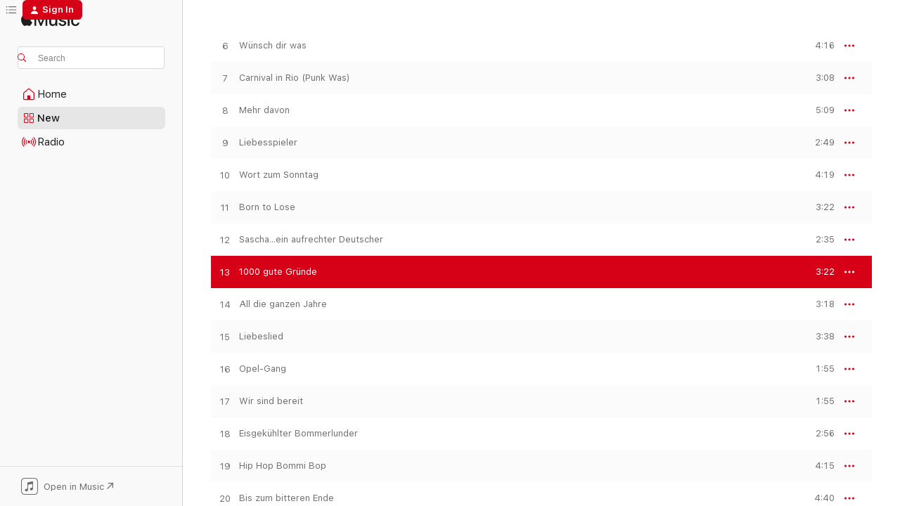

--- FILE ---
content_type: text/html
request_url: https://music.apple.com/us/album/1000-gute-gr%C3%BCnde/269731134?i=269732707&at=11lte3&itsct=music_box_link&itscg=30200&ls=1&uo=4
body_size: 26401
content:
<!DOCTYPE html>
<html dir="ltr" lang="en-US">
    <head>
        <!-- prettier-ignore -->
        <meta charset="utf-8">
        <!-- prettier-ignore -->
        <meta http-equiv="X-UA-Compatible" content="IE=edge">
        <!-- prettier-ignore -->
        <meta
            name="viewport"
            content="width=device-width,initial-scale=1,interactive-widget=resizes-content"
        >
        <!-- prettier-ignore -->
        <meta name="applicable-device" content="pc,mobile">
        <!-- prettier-ignore -->
        <meta name="referrer" content="strict-origin">
        <!-- prettier-ignore -->
        <link
            rel="apple-touch-icon"
            sizes="180x180"
            href="/assets/favicon/favicon-180.png"
        >
        <!-- prettier-ignore -->
        <link
            rel="icon"
            type="image/png"
            sizes="32x32"
            href="/assets/favicon/favicon-32.png"
        >
        <!-- prettier-ignore -->
        <link
            rel="icon"
            type="image/png"
            sizes="16x16"
            href="/assets/favicon/favicon-16.png"
        >
        <!-- prettier-ignore -->
        <link
            rel="mask-icon"
            href="/assets/favicon/favicon.svg"
            color="#fa233b"
        >
        <!-- prettier-ignore -->
        <link rel="manifest" href="/manifest.json">

        <title>‎1000 gute Gründe - Song by Die Toten Hosen - Apple Music</title><!-- HEAD_svelte-1cypuwr_START --><link rel="preconnect" href="//www.apple.com/wss/fonts" crossorigin="anonymous"><link rel="stylesheet" href="//www.apple.com/wss/fonts?families=SF+Pro,v4%7CSF+Pro+Icons,v1&amp;display=swap" type="text/css" referrerpolicy="strict-origin-when-cross-origin"><!-- HEAD_svelte-1cypuwr_END --><!-- HEAD_svelte-eg3hvx_START -->    <meta name="robots" content="noindex"> <meta name="description" content="Listen to 1000 gute Gründe by Die Toten Hosen on Apple Music. 1988. Duration: 3:22"> <meta name="keywords" content="listen, 1000 gute Gründe, Die Toten Hosen, music, singles, songs, Rock, streaming music, apple music"> <link rel="canonical" href="https://music.apple.com/us/album/reich-sexy-deluxe-edition-mit-bonus-tracks/269731134">   <link rel="alternate" type="application/json+oembed" href="https://music.apple.com/api/oembed?url=https%3A%2F%2Fmusic.apple.com%2Fus%2Falbum%2F1000-gute-gr%25C3%25BCnde%2F269731134%3Fi%3D269732707" title="1000 gute Gründe by Die Toten Hosen on Apple Music">  <meta name="al:ios:app_store_id" content="1108187390"> <meta name="al:ios:app_name" content="Apple Music"> <meta name="apple:content_id" content="269732707"> <meta name="apple:title" content="1000 gute Gründe"> <meta name="apple:description" content="Listen to 1000 gute Gründe by Die Toten Hosen on Apple Music. 1988. Duration: 3:22">   <meta property="og:title" content="1000 gute Gründe by Die Toten Hosen on Apple Music"> <meta property="og:description" content="Song · 1988 · Duration 3:22"> <meta property="og:site_name" content="Apple Music - Web Player"> <meta property="og:url" content="https://music.apple.com/us/album/reich-sexy-deluxe-edition-mit-bonus-tracks/269731134"> <meta property="og:image" content="https://is1-ssl.mzstatic.com/image/thumb/Music/71/2e/ec/mzi.rixqlowo.jpg/1200x630wp-60.jpg"> <meta property="og:image:secure_url" content="https://is1-ssl.mzstatic.com/image/thumb/Music/71/2e/ec/mzi.rixqlowo.jpg/1200x630wp-60.jpg"> <meta property="og:image:alt" content="1000 gute Gründe by Die Toten Hosen on Apple Music"> <meta property="og:image:width" content="1200"> <meta property="og:image:height" content="630"> <meta property="og:image:type" content="image/jpg"> <meta property="og:type" content="music.song"> <meta property="og:locale" content="en_US">   <meta property="music:song" content="https://music.apple.com/us/song/1000-gute-gr%C3%BCnde/269732707"> <meta property="music:song:preview_url:secure_url" content="https://music.apple.com/us/song/1000-gute-gr%C3%BCnde/269732707"> <meta property="music:song:disc" content="1"> <meta property="music:song:duration" content="PT3M22S"> <meta property="music:song:track" content="13">  <meta property="music:album" content="https://music.apple.com/us/album/1000-gute-gr%C3%BCnde/269731134?i=269732707"> <meta property="music:album:disc" content="1"> <meta property="music:album:track" content="13"> <meta property="music:musician" content="https://music.apple.com/us/artist/die-toten-hosen/18469884"> <meta property="music:release_date" content="1988-10-31T00:00:00.000Z">   <meta name="twitter:title" content="1000 gute Gründe by Die Toten Hosen on Apple Music"> <meta name="twitter:description" content="Song · 1988 · Duration 3:22"> <meta name="twitter:site" content="@AppleMusic"> <meta name="twitter:image" content="https://is1-ssl.mzstatic.com/image/thumb/Music/71/2e/ec/mzi.rixqlowo.jpg/600x600bf-60.jpg"> <meta name="twitter:image:alt" content="1000 gute Gründe by Die Toten Hosen on Apple Music"> <meta name="twitter:card" content="summary">       <!-- HTML_TAG_START -->
                <script id=schema:song type="application/ld+json">
                    {"@context":"http://schema.org","@type":"MusicComposition","name":"1000 gute Gründe","url":"https://music.apple.com/us/song/1000-gute-gr%C3%BCnde/269732707","datePublished":"1988-10-31","description":"Listen to 1000 gute Gründe by Die Toten Hosen on Apple Music. 1988. Duration: 3:22","timeRequired":"PT3M22S","image":"https://is1-ssl.mzstatic.com/image/thumb/Music/71/2e/ec/mzi.rixqlowo.jpg/1200x630bb.jpg","audio":{"@type":"MusicRecording","name":"1000 gute Gründe","url":"https://music.apple.com/us/song/1000-gute-gr%C3%BCnde/269732707","datePublished":"1988-10-31","description":"Listen to 1000 gute Gründe by Die Toten Hosen on Apple Music. 1988. Duration: 3:22","duration":"PT3M22S","image":"https://is1-ssl.mzstatic.com/image/thumb/Music/71/2e/ec/mzi.rixqlowo.jpg/1200x630bb.jpg","byArtist":[{"@type":"MusicGroup","name":"Die Toten Hosen","url":"https://music.apple.com/us/artist/die-toten-hosen/18469884"}],"inAlbum":{"@type":"MusicAlbum","image":"https://is1-ssl.mzstatic.com/image/thumb/Music/71/2e/ec/mzi.rixqlowo.jpg/486x486bb.png","url":"https://music.apple.com/us/album/reich-sexy-deluxe-edition-mit-bonus-tracks/269731134","name":"Reich & Sexy (Deluxe-Edition mit Bonus-Tracks)","byArtist":[{"@type":"MusicGroup","name":"Die Toten Hosen","url":"https://music.apple.com/us/artist/die-toten-hosen/18469884"}]},"audio":{"@type":"AudioObject","name":"1000 gute Gründe","contentUrl":"https://audio-ssl.itunes.apple.com/itunes-assets/AudioPreview211/v4/15/cb/cc/15cbcc16-c3b2-6d43-eeaf-0844c6d0be6a/mzaf_688378773790598329.plus.aac.ep.m4a","description":"Listen to 1000 gute Gründe by Die Toten Hosen on Apple Music. 1988. Duration: 3:22","duration":"PT3M22S","uploadDate":"1988-10-31","thumbnailUrl":"https://is1-ssl.mzstatic.com/image/thumb/Music/71/2e/ec/mzi.rixqlowo.jpg/1200x630bb.jpg","potentialAction":{"@type":"ListenAction","expectsAcceptanceOf":{"@type":"Offer","category":"free"},"target":{"@type":"EntryPoint","actionPlatform":"https://music.apple.com/us/song/1000-gute-gr%C3%BCnde/269732707"}}},"genre":["Rock","Music","Adult Alternative","Metal","Alternative","Punk"]}}
                </script>
                <!-- HTML_TAG_END -->    <!-- HEAD_svelte-eg3hvx_END -->
      <script type="module" crossorigin src="/assets/index~90a29058ba.js"></script>
      <link rel="stylesheet" href="/assets/index~fbf29d0525.css">
      <script type="module">import.meta.url;import("_").catch(()=>1);async function* g(){};window.__vite_is_modern_browser=true;</script>
      <script type="module">!function(){if(window.__vite_is_modern_browser)return;console.warn("vite: loading legacy chunks, syntax error above and the same error below should be ignored");var e=document.getElementById("vite-legacy-polyfill"),n=document.createElement("script");n.src=e.src,n.onload=function(){System.import(document.getElementById('vite-legacy-entry').getAttribute('data-src'))},document.body.appendChild(n)}();</script>
    </head>
    <body>
        
        <script
            async
            src="/includes/js-cdn/musickit/v3/amp/musickit.js"
        ></script>
        <script
            type="module"
            async
            src="/includes/js-cdn/musickit/v3/components/musickit-components/musickit-components.esm.js"
        ></script>
        <script
            nomodule
            async
            src="/includes/js-cdn/musickit/v3/components/musickit-components/musickit-components.js"
        ></script>
        <svg style="display: none" xmlns="http://www.w3.org/2000/svg">
            <symbol id="play-circle-fill" viewBox="0 0 60 60">
                <path
                    class="icon-circle-fill__circle"
                    fill="var(--iconCircleFillBG, transparent)"
                    d="M30 60c16.411 0 30-13.617 30-30C60 13.588 46.382 0 29.971 0 13.588 0 .001 13.588.001 30c0 16.383 13.617 30 30 30Z"
                />
                <path
                    fill="var(--iconFillArrow, var(--keyColor, black))"
                    d="M24.411 41.853c-1.41.853-3.028.177-3.028-1.294V19.47c0-1.44 1.735-2.058 3.028-1.294l17.265 10.235a1.89 1.89 0 0 1 0 3.265L24.411 41.853Z"
                />
            </symbol>
        </svg>
        <div class="body-container">
              <div class="app-container svelte-t3vj1e" data-testid="app-container">   <div class="header svelte-rjjbqs" data-testid="header"><nav data-testid="navigation" class="navigation svelte-13li0vp"><div class="navigation__header svelte-13li0vp"><div data-testid="logo" class="logo svelte-1o7dz8w"> <a aria-label="Apple Music" role="img" href="https://music.apple.com/us/home" class="svelte-1o7dz8w"><svg height="20" viewBox="0 0 83 20" width="83" xmlns="http://www.w3.org/2000/svg" class="logo" aria-hidden="true"><path d="M34.752 19.746V6.243h-.088l-5.433 13.503h-2.074L21.711 6.243h-.087v13.503h-2.548V1.399h3.235l5.833 14.621h.1l5.82-14.62h3.248v18.347h-2.56zm16.649 0h-2.586v-2.263h-.062c-.725 1.602-2.061 2.504-4.072 2.504-2.86 0-4.61-1.894-4.61-4.958V6.37h2.698v8.125c0 2.034.95 3.127 2.81 3.127 1.95 0 3.124-1.373 3.124-3.458V6.37H51.4v13.376zm7.394-13.618c3.06 0 5.046 1.73 5.134 4.196h-2.536c-.15-1.296-1.087-2.11-2.598-2.11-1.462 0-2.436.724-2.436 1.793 0 .839.6 1.41 2.023 1.741l2.136.496c2.686.636 3.71 1.704 3.71 3.636 0 2.442-2.236 4.12-5.333 4.12-3.285 0-5.26-1.64-5.509-4.183h2.673c.25 1.398 1.187 2.085 2.836 2.085 1.623 0 2.623-.687 2.623-1.78 0-.865-.487-1.373-1.924-1.704l-2.136-.508c-2.498-.585-3.735-1.806-3.735-3.75 0-2.391 2.049-4.032 5.072-4.032zM66.1 2.836c0-.878.7-1.577 1.561-1.577.862 0 1.55.7 1.55 1.577 0 .864-.688 1.576-1.55 1.576a1.573 1.573 0 0 1-1.56-1.576zm.212 3.534h2.698v13.376h-2.698zm14.089 4.603c-.275-1.424-1.324-2.556-3.085-2.556-2.086 0-3.46 1.767-3.46 4.64 0 2.938 1.386 4.642 3.485 4.642 1.66 0 2.748-.928 3.06-2.48H83C82.713 18.067 80.477 20 77.317 20c-3.76 0-6.208-2.62-6.208-6.942 0-4.247 2.448-6.93 6.183-6.93 3.385 0 5.446 2.213 5.683 4.845h-2.573zM10.824 3.189c-.698.834-1.805 1.496-2.913 1.398-.145-1.128.41-2.33 1.036-3.065C9.644.662 10.848.05 11.835 0c.121 1.178-.336 2.33-1.01 3.19zm.999 1.619c.624.049 2.425.244 3.578 1.98-.096.074-2.137 1.272-2.113 3.79.024 3.01 2.593 4.012 2.617 4.037-.024.074-.407 1.419-1.344 2.812-.817 1.224-1.657 2.422-3.002 2.447-1.297.024-1.73-.783-3.218-.783-1.489 0-1.97.758-3.194.807-1.297.048-2.28-1.297-3.097-2.52C.368 14.908-.904 10.408.825 7.375c.84-1.516 2.377-2.47 4.034-2.495 1.273-.023 2.45.857 3.218.857.769 0 2.137-1.027 3.746-.93z"></path></svg></a>   </div> <div class="search-input-wrapper svelte-nrtdem" data-testid="search-input"><div data-testid="amp-search-input" aria-controls="search-suggestions" aria-expanded="false" aria-haspopup="listbox" aria-owns="search-suggestions" class="search-input-container svelte-rg26q6" tabindex="-1" role=""><div class="flex-container svelte-rg26q6"><form id="search-input-form" class="svelte-rg26q6"><svg height="16" width="16" viewBox="0 0 16 16" class="search-svg" aria-hidden="true"><path d="M11.87 10.835c.018.015.035.03.051.047l3.864 3.863a.735.735 0 1 1-1.04 1.04l-3.863-3.864a.744.744 0 0 1-.047-.051 6.667 6.667 0 1 1 1.035-1.035zM6.667 12a5.333 5.333 0 1 0 0-10.667 5.333 5.333 0 0 0 0 10.667z"></path></svg> <input aria-autocomplete="list" aria-multiline="false" aria-controls="search-suggestions" placeholder="Search" spellcheck="false" autocomplete="off" autocorrect="off" autocapitalize="off" type="text" inputmode="search" class="search-input__text-field svelte-rg26q6" data-testid="search-input__text-field"></form> </div> <div data-testid="search-scope-bar"></div>   </div> </div></div> <div data-testid="navigation-content" class="navigation__content svelte-13li0vp" id="navigation" aria-hidden="false"><div class="navigation__scrollable-container svelte-13li0vp"><div data-testid="navigation-items-primary" class="navigation-items navigation-items--primary svelte-ng61m8"> <ul class="navigation-items__list svelte-ng61m8">  <li class="navigation-item navigation-item__home svelte-1a5yt87" aria-selected="false" data-testid="navigation-item"> <a href="https://music.apple.com/us/home" class="navigation-item__link svelte-1a5yt87" role="button" data-testid="home" aria-pressed="false"><div class="navigation-item__content svelte-zhx7t9"> <span class="navigation-item__icon svelte-zhx7t9"> <svg width="24" height="24" viewBox="0 0 24 24" xmlns="http://www.w3.org/2000/svg" aria-hidden="true"><path d="M5.93 20.16a1.94 1.94 0 0 1-1.43-.502c-.334-.335-.502-.794-.502-1.393v-7.142c0-.362.062-.688.177-.953.123-.264.326-.529.6-.75l6.145-5.157c.176-.141.344-.247.52-.318.176-.07.362-.105.564-.105.194 0 .388.035.565.105.176.07.352.177.52.318l6.146 5.158c.273.23.467.476.59.75.124.264.177.59.177.96v7.134c0 .59-.159 1.058-.503 1.393-.335.335-.811.503-1.428.503H5.929Zm12.14-1.172c.221 0 .406-.07.547-.212a.688.688 0 0 0 .22-.511v-7.142c0-.177-.026-.344-.087-.459a.97.97 0 0 0-.265-.353l-6.154-5.149a.756.756 0 0 0-.177-.115.37.37 0 0 0-.15-.035.37.37 0 0 0-.158.035l-.177.115-6.145 5.15a.982.982 0 0 0-.274.352 1.13 1.13 0 0 0-.088.468v7.133c0 .203.08.379.23.511a.744.744 0 0 0 .546.212h12.133Zm-8.323-4.7c0-.176.062-.326.177-.432a.6.6 0 0 1 .423-.159h3.315c.176 0 .326.053.432.16s.159.255.159.431v4.973H9.756v-4.973Z"></path></svg> </span> <span class="navigation-item__label svelte-zhx7t9"> Home </span> </div></a>  </li>  <li class="navigation-item navigation-item__new svelte-1a5yt87" aria-selected="false" data-testid="navigation-item"> <a href="https://music.apple.com/us/new" class="navigation-item__link svelte-1a5yt87" role="button" data-testid="new" aria-pressed="false"><div class="navigation-item__content svelte-zhx7t9"> <span class="navigation-item__icon svelte-zhx7t9"> <svg height="24" viewBox="0 0 24 24" width="24" aria-hidden="true"><path d="M9.92 11.354c.966 0 1.453-.487 1.453-1.49v-3.4c0-1.004-.487-1.483-1.453-1.483H6.452C5.487 4.981 5 5.46 5 6.464v3.4c0 1.003.487 1.49 1.452 1.49zm7.628 0c.965 0 1.452-.487 1.452-1.49v-3.4c0-1.004-.487-1.483-1.452-1.483h-3.46c-.974 0-1.46.479-1.46 1.483v3.4c0 1.003.486 1.49 1.46 1.49zm-7.65-1.073h-3.43c-.266 0-.396-.137-.396-.418v-3.4c0-.273.13-.41.396-.41h3.43c.265 0 .402.137.402.41v3.4c0 .281-.137.418-.403.418zm7.634 0h-3.43c-.273 0-.402-.137-.402-.418v-3.4c0-.273.129-.41.403-.41h3.43c.265 0 .395.137.395.41v3.4c0 .281-.13.418-.396.418zm-7.612 8.7c.966 0 1.453-.48 1.453-1.483v-3.407c0-.996-.487-1.483-1.453-1.483H6.452c-.965 0-1.452.487-1.452 1.483v3.407c0 1.004.487 1.483 1.452 1.483zm7.628 0c.965 0 1.452-.48 1.452-1.483v-3.407c0-.996-.487-1.483-1.452-1.483h-3.46c-.974 0-1.46.487-1.46 1.483v3.407c0 1.004.486 1.483 1.46 1.483zm-7.65-1.072h-3.43c-.266 0-.396-.137-.396-.41v-3.4c0-.282.13-.418.396-.418h3.43c.265 0 .402.136.402.418v3.4c0 .273-.137.41-.403.41zm7.634 0h-3.43c-.273 0-.402-.137-.402-.41v-3.4c0-.282.129-.418.403-.418h3.43c.265 0 .395.136.395.418v3.4c0 .273-.13.41-.396.41z" fill-opacity=".95"></path></svg> </span> <span class="navigation-item__label svelte-zhx7t9"> New </span> </div></a>  </li>  <li class="navigation-item navigation-item__radio svelte-1a5yt87" aria-selected="false" data-testid="navigation-item"> <a href="https://music.apple.com/us/radio" class="navigation-item__link svelte-1a5yt87" role="button" data-testid="radio" aria-pressed="false"><div class="navigation-item__content svelte-zhx7t9"> <span class="navigation-item__icon svelte-zhx7t9"> <svg width="24" height="24" viewBox="0 0 24 24" xmlns="http://www.w3.org/2000/svg" aria-hidden="true"><path d="M19.359 18.57C21.033 16.818 22 14.461 22 11.89s-.967-4.93-2.641-6.68c-.276-.292-.653-.26-.868-.023-.222.246-.176.591.085.868 1.466 1.535 2.272 3.593 2.272 5.835 0 2.241-.806 4.3-2.272 5.835-.261.268-.307.621-.085.86.215.245.592.276.868-.016zm-13.85.014c.222-.238.176-.59-.085-.86-1.474-1.535-2.272-3.593-2.272-5.834 0-2.242.798-4.3 2.272-5.835.261-.277.307-.622.085-.868-.215-.238-.592-.269-.868.023C2.967 6.96 2 9.318 2 11.89s.967 4.929 2.641 6.68c.276.29.653.26.868.014zm1.957-1.873c.223-.253.162-.583-.1-.867-.951-1.068-1.473-2.45-1.473-3.954 0-1.505.522-2.887 1.474-3.954.26-.284.322-.614.1-.876-.23-.26-.622-.26-.891.039-1.175 1.274-1.827 2.963-1.827 4.79 0 1.82.652 3.517 1.827 4.784.269.3.66.307.89.038zm9.958-.038c1.175-1.267 1.827-2.964 1.827-4.783 0-1.828-.652-3.517-1.827-4.791-.269-.3-.66-.3-.89-.039-.23.262-.162.592.092.876.96 1.067 1.481 2.449 1.481 3.954 0 1.504-.522 2.886-1.481 3.954-.254.284-.323.614-.092.867.23.269.621.261.89-.038zm-8.061-1.966c.23-.26.13-.568-.092-.883-.415-.522-.63-1.197-.63-1.934 0-.737.215-1.413.63-1.943.222-.307.322-.614.092-.875s-.653-.261-.906.054a4.385 4.385 0 0 0-.968 2.764 4.38 4.38 0 0 0 .968 2.756c.253.322.675.322.906.061zm6.18-.061a4.38 4.38 0 0 0 .968-2.756 4.385 4.385 0 0 0-.968-2.764c-.253-.315-.675-.315-.906-.054-.23.261-.138.568.092.875.415.53.63 1.206.63 1.943 0 .737-.215 1.412-.63 1.934-.23.315-.322.622-.092.883s.653.261.906-.061zm-3.547-.967c.96 0 1.789-.814 1.789-1.797s-.83-1.789-1.789-1.789c-.96 0-1.781.806-1.781 1.789 0 .983.821 1.797 1.781 1.797z"></path></svg> </span> <span class="navigation-item__label svelte-zhx7t9"> Radio </span> </div></a>  </li>  <li class="navigation-item navigation-item__search svelte-1a5yt87" aria-selected="false" data-testid="navigation-item"> <a href="https://music.apple.com/us/search" class="navigation-item__link svelte-1a5yt87" role="button" data-testid="search" aria-pressed="false"><div class="navigation-item__content svelte-zhx7t9"> <span class="navigation-item__icon svelte-zhx7t9"> <svg height="24" viewBox="0 0 24 24" width="24" aria-hidden="true"><path d="M17.979 18.553c.476 0 .813-.366.813-.835a.807.807 0 0 0-.235-.586l-3.45-3.457a5.61 5.61 0 0 0 1.158-3.413c0-3.098-2.535-5.633-5.633-5.633C7.542 4.63 5 7.156 5 10.262c0 3.098 2.534 5.632 5.632 5.632a5.614 5.614 0 0 0 3.274-1.055l3.472 3.472a.835.835 0 0 0 .6.242zm-7.347-3.875c-2.417 0-4.416-2-4.416-4.416 0-2.417 2-4.417 4.416-4.417 2.417 0 4.417 2 4.417 4.417s-2 4.416-4.417 4.416z" fill-opacity=".95"></path></svg> </span> <span class="navigation-item__label svelte-zhx7t9"> Search </span> </div></a>  </li></ul> </div>   </div> <div class="navigation__native-cta"><div slot="native-cta"><div data-testid="native-cta" class="native-cta svelte-1t4vswz  native-cta--authenticated"><button class="native-cta__button svelte-1t4vswz" data-testid="native-cta-button"><span class="native-cta__app-icon svelte-1t4vswz"><svg width="24" height="24" xmlns="http://www.w3.org/2000/svg" xml:space="preserve" style="fill-rule:evenodd;clip-rule:evenodd;stroke-linejoin:round;stroke-miterlimit:2" viewBox="0 0 24 24" slot="app-icon" aria-hidden="true"><path d="M22.567 1.496C21.448.393 19.956.045 17.293.045H6.566c-2.508 0-4.028.376-5.12 1.465C.344 2.601 0 4.09 0 6.611v10.727c0 2.695.33 4.18 1.432 5.257 1.106 1.103 2.595 1.45 5.275 1.45h10.586c2.663 0 4.169-.347 5.274-1.45C23.656 21.504 24 20.033 24 17.338V6.752c0-2.694-.344-4.179-1.433-5.256Zm.411 4.9v11.299c0 1.898-.338 3.286-1.188 4.137-.851.864-2.256 1.191-4.141 1.191H6.35c-1.884 0-3.303-.341-4.154-1.191-.85-.851-1.174-2.239-1.174-4.137V6.54c0-2.014.324-3.445 1.16-4.295.851-.864 2.312-1.177 4.313-1.177h11.154c1.885 0 3.29.341 4.141 1.191.864.85 1.188 2.239 1.188 4.137Z" style="fill-rule:nonzero"></path><path d="M7.413 19.255c.987 0 2.48-.728 2.48-2.672v-6.385c0-.35.063-.428.378-.494l5.298-1.095c.351-.067.534.025.534.333l.035 4.286c0 .337-.182.586-.53.652l-1.014.228c-1.361.3-2.007.923-2.007 1.937 0 1.017.79 1.748 1.926 1.748.986 0 2.444-.679 2.444-2.64V5.654c0-.636-.279-.821-1.016-.66L9.646 6.298c-.448.091-.674.329-.674.699l.035 7.697c0 .336-.148.546-.446.613l-1.067.21c-1.329.266-1.986.93-1.986 1.993 0 1.017.786 1.745 1.905 1.745Z" style="fill-rule:nonzero"></path></svg></span> <span class="native-cta__label svelte-1t4vswz">Open in Music</span> <span class="native-cta__arrow svelte-1t4vswz"><svg height="16" width="16" viewBox="0 0 16 16" class="native-cta-action" aria-hidden="true"><path d="M1.559 16 13.795 3.764v8.962H16V0H3.274v2.205h8.962L0 14.441 1.559 16z"></path></svg></span></button> </div>  </div></div></div> </nav> </div>  <div class="player-bar player-bar__floating-player svelte-1rr9v04" data-testid="player-bar" aria-label="Music controls" aria-hidden="false">   </div>   <div id="scrollable-page" class="scrollable-page svelte-mt0bfj" data-main-content data-testid="main-section" aria-hidden="false"><main data-testid="main" class="svelte-bzjlhs"><div class="content-container svelte-bzjlhs" data-testid="content-container"><div class="search-input-wrapper svelte-nrtdem" data-testid="search-input"><div data-testid="amp-search-input" aria-controls="search-suggestions" aria-expanded="false" aria-haspopup="listbox" aria-owns="search-suggestions" class="search-input-container svelte-rg26q6" tabindex="-1" role=""><div class="flex-container svelte-rg26q6"><form id="search-input-form" class="svelte-rg26q6"><svg height="16" width="16" viewBox="0 0 16 16" class="search-svg" aria-hidden="true"><path d="M11.87 10.835c.018.015.035.03.051.047l3.864 3.863a.735.735 0 1 1-1.04 1.04l-3.863-3.864a.744.744 0 0 1-.047-.051 6.667 6.667 0 1 1 1.035-1.035zM6.667 12a5.333 5.333 0 1 0 0-10.667 5.333 5.333 0 0 0 0 10.667z"></path></svg> <input value="" aria-autocomplete="list" aria-multiline="false" aria-controls="search-suggestions" placeholder="Search" spellcheck="false" autocomplete="off" autocorrect="off" autocapitalize="off" type="text" inputmode="search" class="search-input__text-field svelte-rg26q6" data-testid="search-input__text-field"></form> </div> <div data-testid="search-scope-bar"> </div>   </div> </div>      <div class="section svelte-wa5vzl" data-testid="section-container" aria-label="Featured"> <div class="section-content svelte-wa5vzl" data-testid="section-content">  <div class="container-detail-header svelte-rknnd2 container-detail-header--no-description" data-testid="container-detail-header"><div slot="artwork"><div class="artwork__radiosity svelte-1agpw2h"> <div data-testid="artwork-component" class="artwork-component artwork-component--aspect-ratio artwork-component--orientation-square svelte-g1i36u        artwork-component--has-borders" style="
            --artwork-bg-color: #000000;
            --aspect-ratio: 1;
            --placeholder-bg-color: #000000;
       ">   <picture class="svelte-g1i36u"><source sizes=" (max-width:1319px) 296px,(min-width:1320px) and (max-width:1679px) 316px,316px" srcset="https://is1-ssl.mzstatic.com/image/thumb/Music/71/2e/ec/mzi.rixqlowo.jpg/296x296bb.webp 296w,https://is1-ssl.mzstatic.com/image/thumb/Music/71/2e/ec/mzi.rixqlowo.jpg/316x316bb.webp 316w,https://is1-ssl.mzstatic.com/image/thumb/Music/71/2e/ec/mzi.rixqlowo.jpg/592x592bb.webp 592w,https://is1-ssl.mzstatic.com/image/thumb/Music/71/2e/ec/mzi.rixqlowo.jpg/632x632bb.webp 632w" type="image/webp"> <source sizes=" (max-width:1319px) 296px,(min-width:1320px) and (max-width:1679px) 316px,316px" srcset="https://is1-ssl.mzstatic.com/image/thumb/Music/71/2e/ec/mzi.rixqlowo.jpg/296x296bb-60.jpg 296w,https://is1-ssl.mzstatic.com/image/thumb/Music/71/2e/ec/mzi.rixqlowo.jpg/316x316bb-60.jpg 316w,https://is1-ssl.mzstatic.com/image/thumb/Music/71/2e/ec/mzi.rixqlowo.jpg/592x592bb-60.jpg 592w,https://is1-ssl.mzstatic.com/image/thumb/Music/71/2e/ec/mzi.rixqlowo.jpg/632x632bb-60.jpg 632w" type="image/jpeg"> <img alt="" class="artwork-component__contents artwork-component__image svelte-g1i36u" loading="lazy" src="/assets/artwork/1x1.gif" role="presentation" decoding="async" width="316" height="316" fetchpriority="auto" style="opacity: 1;"></picture> </div></div> <div data-testid="artwork-component" class="artwork-component artwork-component--aspect-ratio artwork-component--orientation-square svelte-g1i36u        artwork-component--has-borders" style="
            --artwork-bg-color: #000000;
            --aspect-ratio: 1;
            --placeholder-bg-color: #000000;
       ">   <picture class="svelte-g1i36u"><source sizes=" (max-width:1319px) 296px,(min-width:1320px) and (max-width:1679px) 316px,316px" srcset="https://is1-ssl.mzstatic.com/image/thumb/Music/71/2e/ec/mzi.rixqlowo.jpg/296x296bb.webp 296w,https://is1-ssl.mzstatic.com/image/thumb/Music/71/2e/ec/mzi.rixqlowo.jpg/316x316bb.webp 316w,https://is1-ssl.mzstatic.com/image/thumb/Music/71/2e/ec/mzi.rixqlowo.jpg/592x592bb.webp 592w,https://is1-ssl.mzstatic.com/image/thumb/Music/71/2e/ec/mzi.rixqlowo.jpg/632x632bb.webp 632w" type="image/webp"> <source sizes=" (max-width:1319px) 296px,(min-width:1320px) and (max-width:1679px) 316px,316px" srcset="https://is1-ssl.mzstatic.com/image/thumb/Music/71/2e/ec/mzi.rixqlowo.jpg/296x296bb-60.jpg 296w,https://is1-ssl.mzstatic.com/image/thumb/Music/71/2e/ec/mzi.rixqlowo.jpg/316x316bb-60.jpg 316w,https://is1-ssl.mzstatic.com/image/thumb/Music/71/2e/ec/mzi.rixqlowo.jpg/592x592bb-60.jpg 592w,https://is1-ssl.mzstatic.com/image/thumb/Music/71/2e/ec/mzi.rixqlowo.jpg/632x632bb-60.jpg 632w" type="image/jpeg"> <img alt="Reich &amp; Sexy (Deluxe-Edition mit Bonus-Tracks)" class="artwork-component__contents artwork-component__image svelte-g1i36u" loading="lazy" src="/assets/artwork/1x1.gif" role="presentation" decoding="async" width="316" height="316" fetchpriority="auto" style="opacity: 1;"></picture> </div></div> <div class="headings svelte-rknnd2"> <h1 class="headings__title svelte-rknnd2" data-testid="non-editable-product-title"><span dir="auto">Reich &amp; Sexy (Deluxe-Edition mit Bonus-Tracks)</span> <span class="headings__badges svelte-rknnd2">   </span></h1> <div class="headings__subtitles svelte-rknnd2" data-testid="product-subtitles"> <a data-testid="click-action" class="click-action svelte-c0t0j2" href="https://music.apple.com/us/artist/die-toten-hosen/18469884">Die Toten Hosen</a> </div> <div class="headings__tertiary-titles"> </div> <div class="headings__metadata-bottom svelte-rknnd2">ROCK · 1993 </div></div>  <div class="primary-actions svelte-rknnd2"><div class="primary-actions__button primary-actions__button--play svelte-rknnd2"><div data-testid="button-action" class="button svelte-rka6wn primary"><button data-testid="click-action" class="click-action svelte-c0t0j2" aria-label="" ><span class="icon svelte-rka6wn" data-testid="play-icon"><svg height="16" viewBox="0 0 16 16" width="16"><path d="m4.4 15.14 10.386-6.096c.842-.459.794-1.64 0-2.097L4.401.85c-.87-.53-2-.12-2 .82v12.625c0 .966 1.06 1.4 2 .844z"></path></svg></span>  Preview</button> </div> </div> <div class="primary-actions__button primary-actions__button--shuffle svelte-rknnd2"> </div></div> <div class="secondary-actions svelte-rknnd2"><div class="secondary-actions svelte-1agpw2h" slot="secondary-actions">  <div class="cloud-buttons svelte-u0auos" data-testid="cloud-buttons">  <amp-contextual-menu-button config="[object Object]" class="svelte-dj0bcp"> <span aria-label="MORE" class="more-button svelte-dj0bcp more-button--platter" data-testid="more-button" slot="trigger-content"><svg width="28" height="28" viewBox="0 0 28 28" class="glyph" xmlns="http://www.w3.org/2000/svg"><circle fill="var(--iconCircleFill, transparent)" cx="14" cy="14" r="14"></circle><path fill="var(--iconEllipsisFill, white)" d="M10.105 14c0-.87-.687-1.55-1.564-1.55-.862 0-1.557.695-1.557 1.55 0 .848.695 1.55 1.557 1.55.855 0 1.564-.702 1.564-1.55zm5.437 0c0-.87-.68-1.55-1.542-1.55A1.55 1.55 0 0012.45 14c0 .848.695 1.55 1.55 1.55.848 0 1.542-.702 1.542-1.55zm5.474 0c0-.87-.687-1.55-1.557-1.55-.87 0-1.564.695-1.564 1.55 0 .848.694 1.55 1.564 1.55.848 0 1.557-.702 1.557-1.55z"></path></svg></span> </amp-contextual-menu-button></div></div></div></div> </div>   </div><div class="section svelte-wa5vzl" data-testid="section-container"> <div class="section-content svelte-wa5vzl" data-testid="section-content">  <div class="placeholder-table svelte-wa5vzl"> <div><div class="placeholder-row svelte-wa5vzl placeholder-row--even placeholder-row--album"></div><div class="placeholder-row svelte-wa5vzl  placeholder-row--album"></div><div class="placeholder-row svelte-wa5vzl placeholder-row--even placeholder-row--album"></div><div class="placeholder-row svelte-wa5vzl  placeholder-row--album"></div><div class="placeholder-row svelte-wa5vzl placeholder-row--even placeholder-row--album"></div><div class="placeholder-row svelte-wa5vzl  placeholder-row--album"></div><div class="placeholder-row svelte-wa5vzl placeholder-row--even placeholder-row--album"></div><div class="placeholder-row svelte-wa5vzl  placeholder-row--album"></div><div class="placeholder-row svelte-wa5vzl placeholder-row--even placeholder-row--album"></div><div class="placeholder-row svelte-wa5vzl  placeholder-row--album"></div><div class="placeholder-row svelte-wa5vzl placeholder-row--even placeholder-row--album"></div><div class="placeholder-row svelte-wa5vzl  placeholder-row--album"></div><div class="placeholder-row svelte-wa5vzl placeholder-row--even placeholder-row--album"></div><div class="placeholder-row svelte-wa5vzl  placeholder-row--album"></div><div class="placeholder-row svelte-wa5vzl placeholder-row--even placeholder-row--album"></div><div class="placeholder-row svelte-wa5vzl  placeholder-row--album"></div><div class="placeholder-row svelte-wa5vzl placeholder-row--even placeholder-row--album"></div><div class="placeholder-row svelte-wa5vzl  placeholder-row--album"></div><div class="placeholder-row svelte-wa5vzl placeholder-row--even placeholder-row--album"></div><div class="placeholder-row svelte-wa5vzl  placeholder-row--album"></div><div class="placeholder-row svelte-wa5vzl placeholder-row--even placeholder-row--album"></div></div></div> </div>   </div><div class="section svelte-wa5vzl" data-testid="section-container"> <div class="section-content svelte-wa5vzl" data-testid="section-content"> <div class="tracklist-footer svelte-1tm9k9g tracklist-footer--album" data-testid="tracklist-footer"><div class="footer-body svelte-1tm9k9g"><p class="description svelte-1tm9k9g" data-testid="tracklist-footer-description">November 2, 1993
21 songs, 1 hour 13 minutes
℗ 2007 T.O.T. Musik GmbH</p>  <div class="tracklist-footer__native-cta-wrapper svelte-1tm9k9g"><div class="button svelte-5myedz       button--text-button" data-testid="button-base-wrapper"><button data-testid="button-base" aria-label="Also available in the iTunes Store" type="button"  class="svelte-5myedz link"> Also available in the iTunes Store <svg height="16" width="16" viewBox="0 0 16 16" class="web-to-native__action" aria-hidden="true" data-testid="cta-button-arrow-icon"><path d="M1.559 16 13.795 3.764v8.962H16V0H3.274v2.205h8.962L0 14.441 1.559 16z"></path></svg> </button> </div></div></div> <div class="tracklist-footer__friends svelte-1tm9k9g"> </div></div></div>   </div><div class="section svelte-wa5vzl      section--alternate" data-testid="section-container"> <div class="section-content svelte-wa5vzl" data-testid="section-content"> <div class="spacer-wrapper svelte-14fis98"></div></div>   </div><div class="section svelte-wa5vzl      section--alternate" data-testid="section-container" aria-label="Music Videos"> <div class="section-content svelte-wa5vzl" data-testid="section-content"><div class="header svelte-fr9z27">  <div class="header-title-wrapper svelte-fr9z27">    <h2 class="title svelte-fr9z27" data-testid="header-title"><span class="dir-wrapper" dir="auto">Music Videos</span></h2> </div>   </div>   <div class="svelte-1dd7dqt shelf"><section data-testid="shelf-component" class="shelf-grid shelf-grid--onhover svelte-12rmzef" style="
            --grid-max-content-xsmall: 298px; --grid-column-gap-xsmall: 10px; --grid-row-gap-xsmall: 24px; --grid-small: 2; --grid-column-gap-small: 20px; --grid-row-gap-small: 24px; --grid-medium: 3; --grid-column-gap-medium: 20px; --grid-row-gap-medium: 24px; --grid-large: 4; --grid-column-gap-large: 20px; --grid-row-gap-large: 24px; --grid-xlarge: 4; --grid-column-gap-xlarge: 20px; --grid-row-gap-xlarge: 24px;
            --grid-type: B;
            --grid-rows: 1;
            --standard-lockup-shadow-offset: 15px;
            
        "> <div class="shelf-grid__body svelte-12rmzef" data-testid="shelf-body">   <button disabled aria-label="Previous Page" type="button" class="shelf-grid-nav__arrow shelf-grid-nav__arrow--left svelte-1xmivhv" data-testid="shelf-button-left" style="--offset: 
                        calc(32px * -1);
                    ;"><svg viewBox="0 0 9 31" xmlns="http://www.w3.org/2000/svg"><path d="M5.275 29.46a1.61 1.61 0 0 0 1.456 1.077c1.018 0 1.772-.737 1.772-1.737 0-.526-.277-1.186-.449-1.62l-4.68-11.912L8.05 3.363c.172-.442.45-1.116.45-1.625A1.702 1.702 0 0 0 6.728.002a1.603 1.603 0 0 0-1.456 1.09L.675 12.774c-.301.775-.677 1.744-.677 2.495 0 .754.376 1.705.677 2.498L5.272 29.46Z"></path></svg></button> <ul slot="shelf-content" class="shelf-grid__list shelf-grid__list--grid-type-B shelf-grid__list--grid-rows-1 svelte-12rmzef" role="list" tabindex="-1" data-testid="shelf-item-list">   <li class="shelf-grid__list-item svelte-12rmzef" data-test-id="shelf-grid-list-item-0" data-index="0" aria-hidden="true"><div class="svelte-12rmzef"><div class="vertical-video svelte-1dpimfq vertical-video--large" data-testid="vertical-video"><div class="vertical-video__artwork-wrapper svelte-1dpimfq" data-testid="vertical-video-artwork-wrapper"><a data-testid="click-action" class="click-action svelte-c0t0j2" href="https://music.apple.com/us/music-video/eisgek%C3%BChlter-bommerlunder/281898083"></a> <div data-testid="artwork-component" class="artwork-component artwork-component--aspect-ratio artwork-component--orientation-landscape svelte-g1i36u    artwork-component--fullwidth    artwork-component--has-borders" style="
            
            --aspect-ratio: 1.7777777777777777;
            
       ">   <picture class="svelte-g1i36u"><source sizes=" (max-width:999px) 200px,(min-width:1000px) and (max-width:1319px) 290px,(min-width:1320px) and (max-width:1679px) 340px,340px" srcset="https://is1-ssl.mzstatic.com/image/thumb/Video/1f/46/f1/mzi.smtrfeoa.jpg/200x113mv.webp 200w,https://is1-ssl.mzstatic.com/image/thumb/Video/1f/46/f1/mzi.smtrfeoa.jpg/290x163mv.webp 290w,https://is1-ssl.mzstatic.com/image/thumb/Video/1f/46/f1/mzi.smtrfeoa.jpg/340x191mv.webp 340w,https://is1-ssl.mzstatic.com/image/thumb/Video/1f/46/f1/mzi.smtrfeoa.jpg/400x226mv.webp 400w,https://is1-ssl.mzstatic.com/image/thumb/Video/1f/46/f1/mzi.smtrfeoa.jpg/580x326mv.webp 580w,https://is1-ssl.mzstatic.com/image/thumb/Video/1f/46/f1/mzi.smtrfeoa.jpg/640x360mv.webp 640w" type="image/webp"> <source sizes=" (max-width:999px) 200px,(min-width:1000px) and (max-width:1319px) 290px,(min-width:1320px) and (max-width:1679px) 340px,340px" srcset="https://is1-ssl.mzstatic.com/image/thumb/Video/1f/46/f1/mzi.smtrfeoa.jpg/200x113mv-60.jpg 200w,https://is1-ssl.mzstatic.com/image/thumb/Video/1f/46/f1/mzi.smtrfeoa.jpg/290x163mv-60.jpg 290w,https://is1-ssl.mzstatic.com/image/thumb/Video/1f/46/f1/mzi.smtrfeoa.jpg/340x191mv-60.jpg 340w,https://is1-ssl.mzstatic.com/image/thumb/Video/1f/46/f1/mzi.smtrfeoa.jpg/400x226mv-60.jpg 400w,https://is1-ssl.mzstatic.com/image/thumb/Video/1f/46/f1/mzi.smtrfeoa.jpg/580x326mv-60.jpg 580w,https://is1-ssl.mzstatic.com/image/thumb/Video/1f/46/f1/mzi.smtrfeoa.jpg/640x360mv-60.jpg 640w" type="image/jpeg"> <img alt="" class="artwork-component__contents artwork-component__image svelte-g1i36u" loading="lazy" src="/assets/artwork/1x1.gif" role="presentation" decoding="async" width="340" height="191" fetchpriority="auto" style="opacity: 1;"></picture> </div> <div class="vertical-video__play-button svelte-1dpimfq"><button aria-label="Play" class="play-button svelte-19j07e7 play-button--platter" data-testid="play-button"><svg aria-hidden="true" class="icon play-svg" data-testid="play-icon" iconState="play"><use href="#play-circle-fill"></use></svg> </button></div> <div class="vertical-video__context-button svelte-1dpimfq"><amp-contextual-menu-button config="[object Object]" class="svelte-dj0bcp"> <span aria-label="MORE" class="more-button svelte-dj0bcp more-button--platter  more-button--material" data-testid="more-button" slot="trigger-content"><svg width="28" height="28" viewBox="0 0 28 28" class="glyph" xmlns="http://www.w3.org/2000/svg"><circle fill="var(--iconCircleFill, transparent)" cx="14" cy="14" r="14"></circle><path fill="var(--iconEllipsisFill, white)" d="M10.105 14c0-.87-.687-1.55-1.564-1.55-.862 0-1.557.695-1.557 1.55 0 .848.695 1.55 1.557 1.55.855 0 1.564-.702 1.564-1.55zm5.437 0c0-.87-.68-1.55-1.542-1.55A1.55 1.55 0 0012.45 14c0 .848.695 1.55 1.55 1.55.848 0 1.542-.702 1.542-1.55zm5.474 0c0-.87-.687-1.55-1.557-1.55-.87 0-1.564.695-1.564 1.55 0 .848.694 1.55 1.564 1.55.848 0 1.557-.702 1.557-1.55z"></path></svg></span> </amp-contextual-menu-button></div></div>   <div class="vertical-video__content-details svelte-1dpimfq"><div data-testid="vertical-video-title" class="vertical-video__title svelte-1dpimfq vertical-video__title--multiline"> <div class="multiline-clamp svelte-1a7gcr6 multiline-clamp--overflow   multiline-clamp--with-badge" style="--mc-lineClamp: var(--defaultClampOverride, 2);" role="text"> <span class="multiline-clamp__text svelte-1a7gcr6"><a data-testid="click-action" class="click-action svelte-c0t0j2" href="https://music.apple.com/us/music-video/eisgek%C3%BChlter-bommerlunder/281898083">Eisgekühlter Bommerlunder</a></span><span class="multiline-clamp__badge svelte-1a7gcr6"> </span> </div> </div> <p data-testid="vertical-video-subtitle" class="vertical-video__subtitles svelte-1dpimfq  vertical-video__subtitles--singlet"> <div class="multiline-clamp svelte-1a7gcr6 multiline-clamp--overflow" style="--mc-lineClamp: var(--defaultClampOverride, 1);" role="text"> <span class="multiline-clamp__text svelte-1a7gcr6"> <a data-testid="click-action" class="click-action svelte-c0t0j2" href="https://music.apple.com/us/artist/die-toten-hosen/18469884">Die Toten Hosen</a></span> </div></p></div> </div> </div></li>   <li class="shelf-grid__list-item svelte-12rmzef" data-test-id="shelf-grid-list-item-1" data-index="1" aria-hidden="true"><div class="svelte-12rmzef"><div class="vertical-video svelte-1dpimfq vertical-video--large" data-testid="vertical-video"><div class="vertical-video__artwork-wrapper svelte-1dpimfq" data-testid="vertical-video-artwork-wrapper"><a data-testid="click-action" class="click-action svelte-c0t0j2" href="https://music.apple.com/us/music-video/all-die-ganzen-jahre/281885275"></a> <div data-testid="artwork-component" class="artwork-component artwork-component--aspect-ratio artwork-component--orientation-landscape svelte-g1i36u    artwork-component--fullwidth    artwork-component--has-borders" style="
            
            --aspect-ratio: 1.7777777777777777;
            
       ">   <picture class="svelte-g1i36u"><source sizes=" (max-width:999px) 200px,(min-width:1000px) and (max-width:1319px) 290px,(min-width:1320px) and (max-width:1679px) 340px,340px" srcset="https://is1-ssl.mzstatic.com/image/thumb/Video/13/bd/ba/mzi.xtmrmcys.jpg/200x113mv.webp 200w,https://is1-ssl.mzstatic.com/image/thumb/Video/13/bd/ba/mzi.xtmrmcys.jpg/290x163mv.webp 290w,https://is1-ssl.mzstatic.com/image/thumb/Video/13/bd/ba/mzi.xtmrmcys.jpg/340x191mv.webp 340w,https://is1-ssl.mzstatic.com/image/thumb/Video/13/bd/ba/mzi.xtmrmcys.jpg/400x226mv.webp 400w,https://is1-ssl.mzstatic.com/image/thumb/Video/13/bd/ba/mzi.xtmrmcys.jpg/580x326mv.webp 580w,https://is1-ssl.mzstatic.com/image/thumb/Video/13/bd/ba/mzi.xtmrmcys.jpg/640x360mv.webp 640w" type="image/webp"> <source sizes=" (max-width:999px) 200px,(min-width:1000px) and (max-width:1319px) 290px,(min-width:1320px) and (max-width:1679px) 340px,340px" srcset="https://is1-ssl.mzstatic.com/image/thumb/Video/13/bd/ba/mzi.xtmrmcys.jpg/200x113mv-60.jpg 200w,https://is1-ssl.mzstatic.com/image/thumb/Video/13/bd/ba/mzi.xtmrmcys.jpg/290x163mv-60.jpg 290w,https://is1-ssl.mzstatic.com/image/thumb/Video/13/bd/ba/mzi.xtmrmcys.jpg/340x191mv-60.jpg 340w,https://is1-ssl.mzstatic.com/image/thumb/Video/13/bd/ba/mzi.xtmrmcys.jpg/400x226mv-60.jpg 400w,https://is1-ssl.mzstatic.com/image/thumb/Video/13/bd/ba/mzi.xtmrmcys.jpg/580x326mv-60.jpg 580w,https://is1-ssl.mzstatic.com/image/thumb/Video/13/bd/ba/mzi.xtmrmcys.jpg/640x360mv-60.jpg 640w" type="image/jpeg"> <img alt="" class="artwork-component__contents artwork-component__image svelte-g1i36u" loading="lazy" src="/assets/artwork/1x1.gif" role="presentation" decoding="async" width="340" height="191" fetchpriority="auto" style="opacity: 1;"></picture> </div> <div class="vertical-video__play-button svelte-1dpimfq"><button aria-label="Play" class="play-button svelte-19j07e7 play-button--platter" data-testid="play-button"><svg aria-hidden="true" class="icon play-svg" data-testid="play-icon" iconState="play"><use href="#play-circle-fill"></use></svg> </button></div> <div class="vertical-video__context-button svelte-1dpimfq"><amp-contextual-menu-button config="[object Object]" class="svelte-dj0bcp"> <span aria-label="MORE" class="more-button svelte-dj0bcp more-button--platter  more-button--material" data-testid="more-button" slot="trigger-content"><svg width="28" height="28" viewBox="0 0 28 28" class="glyph" xmlns="http://www.w3.org/2000/svg"><circle fill="var(--iconCircleFill, transparent)" cx="14" cy="14" r="14"></circle><path fill="var(--iconEllipsisFill, white)" d="M10.105 14c0-.87-.687-1.55-1.564-1.55-.862 0-1.557.695-1.557 1.55 0 .848.695 1.55 1.557 1.55.855 0 1.564-.702 1.564-1.55zm5.437 0c0-.87-.68-1.55-1.542-1.55A1.55 1.55 0 0012.45 14c0 .848.695 1.55 1.55 1.55.848 0 1.542-.702 1.542-1.55zm5.474 0c0-.87-.687-1.55-1.557-1.55-.87 0-1.564.695-1.564 1.55 0 .848.694 1.55 1.564 1.55.848 0 1.557-.702 1.557-1.55z"></path></svg></span> </amp-contextual-menu-button></div></div>   <div class="vertical-video__content-details svelte-1dpimfq"><div data-testid="vertical-video-title" class="vertical-video__title svelte-1dpimfq vertical-video__title--multiline"> <div class="multiline-clamp svelte-1a7gcr6 multiline-clamp--overflow   multiline-clamp--with-badge" style="--mc-lineClamp: var(--defaultClampOverride, 2);" role="text"> <span class="multiline-clamp__text svelte-1a7gcr6"><a data-testid="click-action" class="click-action svelte-c0t0j2" href="https://music.apple.com/us/music-video/all-die-ganzen-jahre/281885275">All die ganzen Jahre</a></span><span class="multiline-clamp__badge svelte-1a7gcr6"> </span> </div> </div> <p data-testid="vertical-video-subtitle" class="vertical-video__subtitles svelte-1dpimfq  vertical-video__subtitles--singlet"> <div class="multiline-clamp svelte-1a7gcr6 multiline-clamp--overflow" style="--mc-lineClamp: var(--defaultClampOverride, 1);" role="text"> <span class="multiline-clamp__text svelte-1a7gcr6"> <a data-testid="click-action" class="click-action svelte-c0t0j2" href="https://music.apple.com/us/artist/die-toten-hosen/18469884">Die Toten Hosen</a></span> </div></p></div> </div> </div></li>   <li class="shelf-grid__list-item svelte-12rmzef" data-test-id="shelf-grid-list-item-2" data-index="2" aria-hidden="true"><div class="svelte-12rmzef"><div class="vertical-video svelte-1dpimfq vertical-video--large" data-testid="vertical-video"><div class="vertical-video__artwork-wrapper svelte-1dpimfq" data-testid="vertical-video-artwork-wrapper"><a data-testid="click-action" class="click-action svelte-c0t0j2" href="https://music.apple.com/us/music-video/carnival-in-rio-punk-was/281885286"></a> <div data-testid="artwork-component" class="artwork-component artwork-component--aspect-ratio artwork-component--orientation-landscape svelte-g1i36u    artwork-component--fullwidth    artwork-component--has-borders" style="
            
            --aspect-ratio: 1.7777777777777777;
            
       ">   <picture class="svelte-g1i36u"><source sizes=" (max-width:999px) 200px,(min-width:1000px) and (max-width:1319px) 290px,(min-width:1320px) and (max-width:1679px) 340px,340px" srcset="https://is1-ssl.mzstatic.com/image/thumb/Video/b7/d4/44/mzi.kebwaebr.jpg/200x113mv.webp 200w,https://is1-ssl.mzstatic.com/image/thumb/Video/b7/d4/44/mzi.kebwaebr.jpg/290x163mv.webp 290w,https://is1-ssl.mzstatic.com/image/thumb/Video/b7/d4/44/mzi.kebwaebr.jpg/340x191mv.webp 340w,https://is1-ssl.mzstatic.com/image/thumb/Video/b7/d4/44/mzi.kebwaebr.jpg/400x226mv.webp 400w,https://is1-ssl.mzstatic.com/image/thumb/Video/b7/d4/44/mzi.kebwaebr.jpg/580x326mv.webp 580w,https://is1-ssl.mzstatic.com/image/thumb/Video/b7/d4/44/mzi.kebwaebr.jpg/640x360mv.webp 640w" type="image/webp"> <source sizes=" (max-width:999px) 200px,(min-width:1000px) and (max-width:1319px) 290px,(min-width:1320px) and (max-width:1679px) 340px,340px" srcset="https://is1-ssl.mzstatic.com/image/thumb/Video/b7/d4/44/mzi.kebwaebr.jpg/200x113mv-60.jpg 200w,https://is1-ssl.mzstatic.com/image/thumb/Video/b7/d4/44/mzi.kebwaebr.jpg/290x163mv-60.jpg 290w,https://is1-ssl.mzstatic.com/image/thumb/Video/b7/d4/44/mzi.kebwaebr.jpg/340x191mv-60.jpg 340w,https://is1-ssl.mzstatic.com/image/thumb/Video/b7/d4/44/mzi.kebwaebr.jpg/400x226mv-60.jpg 400w,https://is1-ssl.mzstatic.com/image/thumb/Video/b7/d4/44/mzi.kebwaebr.jpg/580x326mv-60.jpg 580w,https://is1-ssl.mzstatic.com/image/thumb/Video/b7/d4/44/mzi.kebwaebr.jpg/640x360mv-60.jpg 640w" type="image/jpeg"> <img alt="" class="artwork-component__contents artwork-component__image svelte-g1i36u" loading="lazy" src="/assets/artwork/1x1.gif" role="presentation" decoding="async" width="340" height="191" fetchpriority="auto" style="opacity: 1;"></picture> </div> <div class="vertical-video__play-button svelte-1dpimfq"><button aria-label="Play" class="play-button svelte-19j07e7 play-button--platter" data-testid="play-button"><svg aria-hidden="true" class="icon play-svg" data-testid="play-icon" iconState="play"><use href="#play-circle-fill"></use></svg> </button></div> <div class="vertical-video__context-button svelte-1dpimfq"><amp-contextual-menu-button config="[object Object]" class="svelte-dj0bcp"> <span aria-label="MORE" class="more-button svelte-dj0bcp more-button--platter  more-button--material" data-testid="more-button" slot="trigger-content"><svg width="28" height="28" viewBox="0 0 28 28" class="glyph" xmlns="http://www.w3.org/2000/svg"><circle fill="var(--iconCircleFill, transparent)" cx="14" cy="14" r="14"></circle><path fill="var(--iconEllipsisFill, white)" d="M10.105 14c0-.87-.687-1.55-1.564-1.55-.862 0-1.557.695-1.557 1.55 0 .848.695 1.55 1.557 1.55.855 0 1.564-.702 1.564-1.55zm5.437 0c0-.87-.68-1.55-1.542-1.55A1.55 1.55 0 0012.45 14c0 .848.695 1.55 1.55 1.55.848 0 1.542-.702 1.542-1.55zm5.474 0c0-.87-.687-1.55-1.557-1.55-.87 0-1.564.695-1.564 1.55 0 .848.694 1.55 1.564 1.55.848 0 1.557-.702 1.557-1.55z"></path></svg></span> </amp-contextual-menu-button></div></div>   <div class="vertical-video__content-details svelte-1dpimfq"><div data-testid="vertical-video-title" class="vertical-video__title svelte-1dpimfq vertical-video__title--multiline"> <div class="multiline-clamp svelte-1a7gcr6 multiline-clamp--overflow   multiline-clamp--with-badge" style="--mc-lineClamp: var(--defaultClampOverride, 2);" role="text"> <span class="multiline-clamp__text svelte-1a7gcr6"><a data-testid="click-action" class="click-action svelte-c0t0j2" href="https://music.apple.com/us/music-video/carnival-in-rio-punk-was/281885286">Carnival In Rio (Punk Was)</a></span><span class="multiline-clamp__badge svelte-1a7gcr6"> </span> </div> </div> <p data-testid="vertical-video-subtitle" class="vertical-video__subtitles svelte-1dpimfq  vertical-video__subtitles--singlet"> <div class="multiline-clamp svelte-1a7gcr6 multiline-clamp--overflow" style="--mc-lineClamp: var(--defaultClampOverride, 1);" role="text"> <span class="multiline-clamp__text svelte-1a7gcr6"> <a data-testid="click-action" class="click-action svelte-c0t0j2" href="https://music.apple.com/us/artist/die-toten-hosen/18469884">Die Toten Hosen</a></span> </div></p></div> </div> </div></li>   <li class="shelf-grid__list-item svelte-12rmzef" data-test-id="shelf-grid-list-item-3" data-index="3" aria-hidden="true"><div class="svelte-12rmzef"><div class="vertical-video svelte-1dpimfq vertical-video--large" data-testid="vertical-video"><div class="vertical-video__artwork-wrapper svelte-1dpimfq" data-testid="vertical-video-artwork-wrapper"><a data-testid="click-action" class="click-action svelte-c0t0j2" href="https://music.apple.com/us/music-video/1000-gute-gr%C3%BCnde/281880290"></a> <div data-testid="artwork-component" class="artwork-component artwork-component--aspect-ratio artwork-component--orientation-landscape svelte-g1i36u    artwork-component--fullwidth    artwork-component--has-borders" style="
            
            --aspect-ratio: 1.7777777777777777;
            
       ">   <picture class="svelte-g1i36u"><source sizes=" (max-width:999px) 200px,(min-width:1000px) and (max-width:1319px) 290px,(min-width:1320px) and (max-width:1679px) 340px,340px" srcset="https://is1-ssl.mzstatic.com/image/thumb/Video/6d/64/3b/mzi.nceujibw.jpg/200x113mv.webp 200w,https://is1-ssl.mzstatic.com/image/thumb/Video/6d/64/3b/mzi.nceujibw.jpg/290x163mv.webp 290w,https://is1-ssl.mzstatic.com/image/thumb/Video/6d/64/3b/mzi.nceujibw.jpg/340x191mv.webp 340w,https://is1-ssl.mzstatic.com/image/thumb/Video/6d/64/3b/mzi.nceujibw.jpg/400x226mv.webp 400w,https://is1-ssl.mzstatic.com/image/thumb/Video/6d/64/3b/mzi.nceujibw.jpg/580x326mv.webp 580w,https://is1-ssl.mzstatic.com/image/thumb/Video/6d/64/3b/mzi.nceujibw.jpg/640x360mv.webp 640w" type="image/webp"> <source sizes=" (max-width:999px) 200px,(min-width:1000px) and (max-width:1319px) 290px,(min-width:1320px) and (max-width:1679px) 340px,340px" srcset="https://is1-ssl.mzstatic.com/image/thumb/Video/6d/64/3b/mzi.nceujibw.jpg/200x113mv-60.jpg 200w,https://is1-ssl.mzstatic.com/image/thumb/Video/6d/64/3b/mzi.nceujibw.jpg/290x163mv-60.jpg 290w,https://is1-ssl.mzstatic.com/image/thumb/Video/6d/64/3b/mzi.nceujibw.jpg/340x191mv-60.jpg 340w,https://is1-ssl.mzstatic.com/image/thumb/Video/6d/64/3b/mzi.nceujibw.jpg/400x226mv-60.jpg 400w,https://is1-ssl.mzstatic.com/image/thumb/Video/6d/64/3b/mzi.nceujibw.jpg/580x326mv-60.jpg 580w,https://is1-ssl.mzstatic.com/image/thumb/Video/6d/64/3b/mzi.nceujibw.jpg/640x360mv-60.jpg 640w" type="image/jpeg"> <img alt="" class="artwork-component__contents artwork-component__image svelte-g1i36u" loading="lazy" src="/assets/artwork/1x1.gif" role="presentation" decoding="async" width="340" height="191" fetchpriority="auto" style="opacity: 1;"></picture> </div> <div class="vertical-video__play-button svelte-1dpimfq"><button aria-label="Play" class="play-button svelte-19j07e7 play-button--platter" data-testid="play-button"><svg aria-hidden="true" class="icon play-svg" data-testid="play-icon" iconState="play"><use href="#play-circle-fill"></use></svg> </button></div> <div class="vertical-video__context-button svelte-1dpimfq"><amp-contextual-menu-button config="[object Object]" class="svelte-dj0bcp"> <span aria-label="MORE" class="more-button svelte-dj0bcp more-button--platter  more-button--material" data-testid="more-button" slot="trigger-content"><svg width="28" height="28" viewBox="0 0 28 28" class="glyph" xmlns="http://www.w3.org/2000/svg"><circle fill="var(--iconCircleFill, transparent)" cx="14" cy="14" r="14"></circle><path fill="var(--iconEllipsisFill, white)" d="M10.105 14c0-.87-.687-1.55-1.564-1.55-.862 0-1.557.695-1.557 1.55 0 .848.695 1.55 1.557 1.55.855 0 1.564-.702 1.564-1.55zm5.437 0c0-.87-.68-1.55-1.542-1.55A1.55 1.55 0 0012.45 14c0 .848.695 1.55 1.55 1.55.848 0 1.542-.702 1.542-1.55zm5.474 0c0-.87-.687-1.55-1.557-1.55-.87 0-1.564.695-1.564 1.55 0 .848.694 1.55 1.564 1.55.848 0 1.557-.702 1.557-1.55z"></path></svg></span> </amp-contextual-menu-button></div></div>   <div class="vertical-video__content-details svelte-1dpimfq"><div data-testid="vertical-video-title" class="vertical-video__title svelte-1dpimfq vertical-video__title--multiline"> <div class="multiline-clamp svelte-1a7gcr6 multiline-clamp--overflow   multiline-clamp--with-badge" style="--mc-lineClamp: var(--defaultClampOverride, 2);" role="text"> <span class="multiline-clamp__text svelte-1a7gcr6"><a data-testid="click-action" class="click-action svelte-c0t0j2" href="https://music.apple.com/us/music-video/1000-gute-gr%C3%BCnde/281880290">1000 gute Gründe</a></span><span class="multiline-clamp__badge svelte-1a7gcr6"> </span> </div> </div> <p data-testid="vertical-video-subtitle" class="vertical-video__subtitles svelte-1dpimfq  vertical-video__subtitles--singlet"> <div class="multiline-clamp svelte-1a7gcr6 multiline-clamp--overflow" style="--mc-lineClamp: var(--defaultClampOverride, 1);" role="text"> <span class="multiline-clamp__text svelte-1a7gcr6"> <a data-testid="click-action" class="click-action svelte-c0t0j2" href="https://music.apple.com/us/artist/die-toten-hosen/18469884">Die Toten Hosen</a></span> </div></p></div> </div> </div></li>   <li class="shelf-grid__list-item svelte-12rmzef" data-test-id="shelf-grid-list-item-4" data-index="4" aria-hidden="true"><div class="svelte-12rmzef"><div class="vertical-video svelte-1dpimfq vertical-video--large" data-testid="vertical-video"><div class="vertical-video__artwork-wrapper svelte-1dpimfq" data-testid="vertical-video-artwork-wrapper"><a data-testid="click-action" class="click-action svelte-c0t0j2" href="https://music.apple.com/us/music-video/alles-aus-liebe/259798432"></a> <div data-testid="artwork-component" class="artwork-component artwork-component--aspect-ratio artwork-component--orientation-landscape svelte-g1i36u    artwork-component--fullwidth    artwork-component--has-borders" style="
            --artwork-bg-color: #d4debc;
            --aspect-ratio: 1.7777777777777777;
            --placeholder-bg-color: #d4debc;
       ">   <picture class="svelte-g1i36u"><source sizes=" (max-width:999px) 200px,(min-width:1000px) and (max-width:1319px) 290px,(min-width:1320px) and (max-width:1679px) 340px,340px" srcset="https://is1-ssl.mzstatic.com/image/thumb/Video118/v4/6a/af/8b/6aaf8b1f-0da9-16e6-d439-a8b1699999a4/Warner.259798432.A10302B0000394350J.CROPPED.mzi.hobsarvm.jpg/200x113mv.webp 200w,https://is1-ssl.mzstatic.com/image/thumb/Video118/v4/6a/af/8b/6aaf8b1f-0da9-16e6-d439-a8b1699999a4/Warner.259798432.A10302B0000394350J.CROPPED.mzi.hobsarvm.jpg/290x163mv.webp 290w,https://is1-ssl.mzstatic.com/image/thumb/Video118/v4/6a/af/8b/6aaf8b1f-0da9-16e6-d439-a8b1699999a4/Warner.259798432.A10302B0000394350J.CROPPED.mzi.hobsarvm.jpg/340x191mv.webp 340w,https://is1-ssl.mzstatic.com/image/thumb/Video118/v4/6a/af/8b/6aaf8b1f-0da9-16e6-d439-a8b1699999a4/Warner.259798432.A10302B0000394350J.CROPPED.mzi.hobsarvm.jpg/400x226mv.webp 400w,https://is1-ssl.mzstatic.com/image/thumb/Video118/v4/6a/af/8b/6aaf8b1f-0da9-16e6-d439-a8b1699999a4/Warner.259798432.A10302B0000394350J.CROPPED.mzi.hobsarvm.jpg/580x326mv.webp 580w,https://is1-ssl.mzstatic.com/image/thumb/Video118/v4/6a/af/8b/6aaf8b1f-0da9-16e6-d439-a8b1699999a4/Warner.259798432.A10302B0000394350J.CROPPED.mzi.hobsarvm.jpg/640x360mv.webp 640w" type="image/webp"> <source sizes=" (max-width:999px) 200px,(min-width:1000px) and (max-width:1319px) 290px,(min-width:1320px) and (max-width:1679px) 340px,340px" srcset="https://is1-ssl.mzstatic.com/image/thumb/Video118/v4/6a/af/8b/6aaf8b1f-0da9-16e6-d439-a8b1699999a4/Warner.259798432.A10302B0000394350J.CROPPED.mzi.hobsarvm.jpg/200x113mv-60.jpg 200w,https://is1-ssl.mzstatic.com/image/thumb/Video118/v4/6a/af/8b/6aaf8b1f-0da9-16e6-d439-a8b1699999a4/Warner.259798432.A10302B0000394350J.CROPPED.mzi.hobsarvm.jpg/290x163mv-60.jpg 290w,https://is1-ssl.mzstatic.com/image/thumb/Video118/v4/6a/af/8b/6aaf8b1f-0da9-16e6-d439-a8b1699999a4/Warner.259798432.A10302B0000394350J.CROPPED.mzi.hobsarvm.jpg/340x191mv-60.jpg 340w,https://is1-ssl.mzstatic.com/image/thumb/Video118/v4/6a/af/8b/6aaf8b1f-0da9-16e6-d439-a8b1699999a4/Warner.259798432.A10302B0000394350J.CROPPED.mzi.hobsarvm.jpg/400x226mv-60.jpg 400w,https://is1-ssl.mzstatic.com/image/thumb/Video118/v4/6a/af/8b/6aaf8b1f-0da9-16e6-d439-a8b1699999a4/Warner.259798432.A10302B0000394350J.CROPPED.mzi.hobsarvm.jpg/580x326mv-60.jpg 580w,https://is1-ssl.mzstatic.com/image/thumb/Video118/v4/6a/af/8b/6aaf8b1f-0da9-16e6-d439-a8b1699999a4/Warner.259798432.A10302B0000394350J.CROPPED.mzi.hobsarvm.jpg/640x360mv-60.jpg 640w" type="image/jpeg"> <img alt="" class="artwork-component__contents artwork-component__image svelte-g1i36u" loading="lazy" src="/assets/artwork/1x1.gif" role="presentation" decoding="async" width="340" height="191" fetchpriority="auto" style="opacity: 1;"></picture> </div> <div class="vertical-video__play-button svelte-1dpimfq"><button aria-label="Play" class="play-button svelte-19j07e7 play-button--platter" data-testid="play-button"><svg aria-hidden="true" class="icon play-svg" data-testid="play-icon" iconState="play"><use href="#play-circle-fill"></use></svg> </button></div> <div class="vertical-video__context-button svelte-1dpimfq"><amp-contextual-menu-button config="[object Object]" class="svelte-dj0bcp"> <span aria-label="MORE" class="more-button svelte-dj0bcp more-button--platter  more-button--material" data-testid="more-button" slot="trigger-content"><svg width="28" height="28" viewBox="0 0 28 28" class="glyph" xmlns="http://www.w3.org/2000/svg"><circle fill="var(--iconCircleFill, transparent)" cx="14" cy="14" r="14"></circle><path fill="var(--iconEllipsisFill, white)" d="M10.105 14c0-.87-.687-1.55-1.564-1.55-.862 0-1.557.695-1.557 1.55 0 .848.695 1.55 1.557 1.55.855 0 1.564-.702 1.564-1.55zm5.437 0c0-.87-.68-1.55-1.542-1.55A1.55 1.55 0 0012.45 14c0 .848.695 1.55 1.55 1.55.848 0 1.542-.702 1.542-1.55zm5.474 0c0-.87-.687-1.55-1.557-1.55-.87 0-1.564.695-1.564 1.55 0 .848.694 1.55 1.564 1.55.848 0 1.557-.702 1.557-1.55z"></path></svg></span> </amp-contextual-menu-button></div></div>   <div class="vertical-video__content-details svelte-1dpimfq"><div data-testid="vertical-video-title" class="vertical-video__title svelte-1dpimfq vertical-video__title--multiline"> <div class="multiline-clamp svelte-1a7gcr6 multiline-clamp--overflow   multiline-clamp--with-badge" style="--mc-lineClamp: var(--defaultClampOverride, 2);" role="text"> <span class="multiline-clamp__text svelte-1a7gcr6"><a data-testid="click-action" class="click-action svelte-c0t0j2" href="https://music.apple.com/us/music-video/alles-aus-liebe/259798432">Alles aus Liebe</a></span><span class="multiline-clamp__badge svelte-1a7gcr6"> </span> </div> </div> <p data-testid="vertical-video-subtitle" class="vertical-video__subtitles svelte-1dpimfq  vertical-video__subtitles--singlet"> <div class="multiline-clamp svelte-1a7gcr6 multiline-clamp--overflow" style="--mc-lineClamp: var(--defaultClampOverride, 1);" role="text"> <span class="multiline-clamp__text svelte-1a7gcr6"> <a data-testid="click-action" class="click-action svelte-c0t0j2" href="https://music.apple.com/us/artist/die-toten-hosen/18469884">Die Toten Hosen</a></span> </div></p></div> </div> </div></li>   <li class="shelf-grid__list-item svelte-12rmzef placeholder" data-test-id="shelf-grid-list-item-5" data-index="5" aria-hidden="true"></li> </ul> <button aria-label="Next Page" type="button" class="shelf-grid-nav__arrow shelf-grid-nav__arrow--right svelte-1xmivhv" data-testid="shelf-button-right" style="--offset: 
                        calc(32px * -1);
                    ;"><svg viewBox="0 0 9 31" xmlns="http://www.w3.org/2000/svg"><path d="M5.275 29.46a1.61 1.61 0 0 0 1.456 1.077c1.018 0 1.772-.737 1.772-1.737 0-.526-.277-1.186-.449-1.62l-4.68-11.912L8.05 3.363c.172-.442.45-1.116.45-1.625A1.702 1.702 0 0 0 6.728.002a1.603 1.603 0 0 0-1.456 1.09L.675 12.774c-.301.775-.677 1.744-.677 2.495 0 .754.376 1.705.677 2.498L5.272 29.46Z"></path></svg></button></div> </section> </div></div>   </div><div class="section svelte-wa5vzl      section--alternate" data-testid="section-container" aria-label="More By Die Toten Hosen"> <div class="section-content svelte-wa5vzl" data-testid="section-content"><div class="header svelte-fr9z27">  <div class="header-title-wrapper svelte-fr9z27">    <h2 class="title svelte-fr9z27 title-link" data-testid="header-title"><button type="button" class="title__button svelte-fr9z27" role="link" tabindex="0"><span class="dir-wrapper" dir="auto">More By Die Toten Hosen</span> <svg class="chevron" xmlns="http://www.w3.org/2000/svg" viewBox="0 0 64 64" aria-hidden="true"><path d="M19.817 61.863c1.48 0 2.672-.515 3.702-1.546l24.243-23.63c1.352-1.385 1.996-2.737 2.028-4.443 0-1.674-.644-3.09-2.028-4.443L23.519 4.138c-1.03-.998-2.253-1.513-3.702-1.513-2.994 0-5.409 2.382-5.409 5.344 0 1.481.612 2.833 1.739 3.96l20.99 20.347-20.99 20.283c-1.127 1.126-1.739 2.478-1.739 3.96 0 2.93 2.415 5.344 5.409 5.344Z"></path></svg></button></h2> </div>   </div>   <div class="svelte-1dd7dqt shelf"><section data-testid="shelf-component" class="shelf-grid shelf-grid--onhover svelte-12rmzef" style="
            --grid-max-content-xsmall: 144px; --grid-column-gap-xsmall: 10px; --grid-row-gap-xsmall: 24px; --grid-small: 4; --grid-column-gap-small: 20px; --grid-row-gap-small: 24px; --grid-medium: 5; --grid-column-gap-medium: 20px; --grid-row-gap-medium: 24px; --grid-large: 6; --grid-column-gap-large: 20px; --grid-row-gap-large: 24px; --grid-xlarge: 6; --grid-column-gap-xlarge: 20px; --grid-row-gap-xlarge: 24px;
            --grid-type: G;
            --grid-rows: 1;
            --standard-lockup-shadow-offset: 15px;
            
        "> <div class="shelf-grid__body svelte-12rmzef" data-testid="shelf-body">   <button disabled aria-label="Previous Page" type="button" class="shelf-grid-nav__arrow shelf-grid-nav__arrow--left svelte-1xmivhv" data-testid="shelf-button-left" style="--offset: 
                        calc(25px * -1);
                    ;"><svg viewBox="0 0 9 31" xmlns="http://www.w3.org/2000/svg"><path d="M5.275 29.46a1.61 1.61 0 0 0 1.456 1.077c1.018 0 1.772-.737 1.772-1.737 0-.526-.277-1.186-.449-1.62l-4.68-11.912L8.05 3.363c.172-.442.45-1.116.45-1.625A1.702 1.702 0 0 0 6.728.002a1.603 1.603 0 0 0-1.456 1.09L.675 12.774c-.301.775-.677 1.744-.677 2.495 0 .754.376 1.705.677 2.498L5.272 29.46Z"></path></svg></button> <ul slot="shelf-content" class="shelf-grid__list shelf-grid__list--grid-type-G shelf-grid__list--grid-rows-1 svelte-12rmzef" role="list" tabindex="-1" data-testid="shelf-item-list">   <li class="shelf-grid__list-item svelte-12rmzef" data-test-id="shelf-grid-list-item-0" data-index="0" aria-hidden="true"><div class="svelte-12rmzef"><div class="square-lockup-wrapper" data-testid="square-lockup-wrapper">  <div class="product-lockup svelte-1f6kfjm" aria-label="Laune der Natur Spezialedition mit Learning English Lesson 2, 2017" data-testid="product-lockup"><div class="product-lockup__artwork svelte-1f6kfjm has-controls" aria-hidden="false"> <div data-testid="artwork-component" class="artwork-component artwork-component--aspect-ratio artwork-component--orientation-square svelte-g1i36u    artwork-component--fullwidth    artwork-component--has-borders" style="
            --artwork-bg-color: #141313;
            --aspect-ratio: 1;
            --placeholder-bg-color: #141313;
       ">   <picture class="svelte-g1i36u"><source sizes=" (max-width:1319px) 296px,(min-width:1320px) and (max-width:1679px) 316px,316px" srcset="https://is1-ssl.mzstatic.com/image/thumb/Music111/v4/1d/2d/e3/1d2de345-3a61-1b4a-b3d3-dbbed2fb4c41/652450171795.jpg/296x296bf.webp 296w,https://is1-ssl.mzstatic.com/image/thumb/Music111/v4/1d/2d/e3/1d2de345-3a61-1b4a-b3d3-dbbed2fb4c41/652450171795.jpg/316x316bf.webp 316w,https://is1-ssl.mzstatic.com/image/thumb/Music111/v4/1d/2d/e3/1d2de345-3a61-1b4a-b3d3-dbbed2fb4c41/652450171795.jpg/592x592bf.webp 592w,https://is1-ssl.mzstatic.com/image/thumb/Music111/v4/1d/2d/e3/1d2de345-3a61-1b4a-b3d3-dbbed2fb4c41/652450171795.jpg/632x632bf.webp 632w" type="image/webp"> <source sizes=" (max-width:1319px) 296px,(min-width:1320px) and (max-width:1679px) 316px,316px" srcset="https://is1-ssl.mzstatic.com/image/thumb/Music111/v4/1d/2d/e3/1d2de345-3a61-1b4a-b3d3-dbbed2fb4c41/652450171795.jpg/296x296bf-60.jpg 296w,https://is1-ssl.mzstatic.com/image/thumb/Music111/v4/1d/2d/e3/1d2de345-3a61-1b4a-b3d3-dbbed2fb4c41/652450171795.jpg/316x316bf-60.jpg 316w,https://is1-ssl.mzstatic.com/image/thumb/Music111/v4/1d/2d/e3/1d2de345-3a61-1b4a-b3d3-dbbed2fb4c41/652450171795.jpg/592x592bf-60.jpg 592w,https://is1-ssl.mzstatic.com/image/thumb/Music111/v4/1d/2d/e3/1d2de345-3a61-1b4a-b3d3-dbbed2fb4c41/652450171795.jpg/632x632bf-60.jpg 632w" type="image/jpeg"> <img alt="Laune der Natur Spezialedition mit Learning English Lesson 2" class="artwork-component__contents artwork-component__image svelte-g1i36u" loading="lazy" src="/assets/artwork/1x1.gif" role="presentation" decoding="async" width="316" height="316" fetchpriority="auto" style="opacity: 1;"></picture> </div> <div class="square-lockup__social svelte-152pqr7" slot="artwork-metadata-overlay"></div> <div data-testid="lockup-control" class="product-lockup__controls svelte-1f6kfjm"><a class="product-lockup__link svelte-1f6kfjm" data-testid="product-lockup-link" aria-label="Laune der Natur Spezialedition mit Learning English Lesson 2, 2017" href="https://music.apple.com/us/album/laune-der-natur-spezialedition-mit-learning-english/1215035900">Laune der Natur Spezialedition mit Learning English Lesson 2</a> <div data-testid="play-button" class="product-lockup__play-button svelte-1f6kfjm"><button aria-label="Play Laune der Natur Spezialedition mit Learning English Lesson 2" class="play-button svelte-19j07e7 play-button--platter" data-testid="play-button"><svg aria-hidden="true" class="icon play-svg" data-testid="play-icon" iconState="play"><use href="#play-circle-fill"></use></svg> </button> </div> <div data-testid="context-button" class="product-lockup__context-button svelte-1f6kfjm"><div slot="context-button"><amp-contextual-menu-button config="[object Object]" class="svelte-dj0bcp"> <span aria-label="MORE" class="more-button svelte-dj0bcp more-button--platter  more-button--material" data-testid="more-button" slot="trigger-content"><svg width="28" height="28" viewBox="0 0 28 28" class="glyph" xmlns="http://www.w3.org/2000/svg"><circle fill="var(--iconCircleFill, transparent)" cx="14" cy="14" r="14"></circle><path fill="var(--iconEllipsisFill, white)" d="M10.105 14c0-.87-.687-1.55-1.564-1.55-.862 0-1.557.695-1.557 1.55 0 .848.695 1.55 1.557 1.55.855 0 1.564-.702 1.564-1.55zm5.437 0c0-.87-.68-1.55-1.542-1.55A1.55 1.55 0 0012.45 14c0 .848.695 1.55 1.55 1.55.848 0 1.542-.702 1.542-1.55zm5.474 0c0-.87-.687-1.55-1.557-1.55-.87 0-1.564.695-1.564 1.55 0 .848.694 1.55 1.564 1.55.848 0 1.557-.702 1.557-1.55z"></path></svg></span> </amp-contextual-menu-button></div></div></div></div> <div class="product-lockup__content svelte-1f6kfjm"> <div class="product-lockup__content-details svelte-1f6kfjm product-lockup__content-details--no-subtitle-link" dir="auto"><div class="product-lockup__title-link svelte-1f6kfjm product-lockup__title-link--multiline"> <div class="multiline-clamp svelte-1a7gcr6 multiline-clamp--overflow   multiline-clamp--with-badge" style="--mc-lineClamp: var(--defaultClampOverride, 2);" role="text"> <span class="multiline-clamp__text svelte-1a7gcr6"><a href="https://music.apple.com/us/album/laune-der-natur-spezialedition-mit-learning-english/1215035900" data-testid="product-lockup-title" class="product-lockup__title svelte-1f6kfjm">Laune der Natur Spezialedition mit Learning English Lesson 2</a></span><span class="multiline-clamp__badge svelte-1a7gcr6">  </span> </div> </div>  <p data-testid="product-lockup-subtitles" class="product-lockup__subtitle-links svelte-1f6kfjm  product-lockup__subtitle-links--singlet"> <div class="multiline-clamp svelte-1a7gcr6 multiline-clamp--overflow" style="--mc-lineClamp: var(--defaultClampOverride, 1);" role="text"> <span class="multiline-clamp__text svelte-1a7gcr6"> <span data-testid="product-lockup-subtitle" class="product-lockup__subtitle svelte-1f6kfjm">2017</span></span> </div></p></div></div> </div> </div> </div></li>   <li class="shelf-grid__list-item svelte-12rmzef" data-test-id="shelf-grid-list-item-1" data-index="1" aria-hidden="true"><div class="svelte-12rmzef"><div class="square-lockup-wrapper" data-testid="square-lockup-wrapper">  <div class="product-lockup svelte-1f6kfjm" aria-label="All die ganzen Jahre: Ihre besten Lieder, 2011" data-testid="product-lockup"><div class="product-lockup__artwork svelte-1f6kfjm has-controls" aria-hidden="false"> <div data-testid="artwork-component" class="artwork-component artwork-component--aspect-ratio artwork-component--orientation-square svelte-g1i36u    artwork-component--fullwidth    artwork-component--has-borders" style="
            --artwork-bg-color: #c8c5c1;
            --aspect-ratio: 1;
            --placeholder-bg-color: #c8c5c1;
       ">   <picture class="svelte-g1i36u"><source sizes=" (max-width:1319px) 296px,(min-width:1320px) and (max-width:1679px) 316px,316px" srcset="https://is1-ssl.mzstatic.com/image/thumb/Music124/v4/7e/33/eb/7e33eb53-5f19-8134-00e4-b16577973a98/mzi.ngriuodg.jpg/296x296bf.webp 296w,https://is1-ssl.mzstatic.com/image/thumb/Music124/v4/7e/33/eb/7e33eb53-5f19-8134-00e4-b16577973a98/mzi.ngriuodg.jpg/316x316bf.webp 316w,https://is1-ssl.mzstatic.com/image/thumb/Music124/v4/7e/33/eb/7e33eb53-5f19-8134-00e4-b16577973a98/mzi.ngriuodg.jpg/592x592bf.webp 592w,https://is1-ssl.mzstatic.com/image/thumb/Music124/v4/7e/33/eb/7e33eb53-5f19-8134-00e4-b16577973a98/mzi.ngriuodg.jpg/632x632bf.webp 632w" type="image/webp"> <source sizes=" (max-width:1319px) 296px,(min-width:1320px) and (max-width:1679px) 316px,316px" srcset="https://is1-ssl.mzstatic.com/image/thumb/Music124/v4/7e/33/eb/7e33eb53-5f19-8134-00e4-b16577973a98/mzi.ngriuodg.jpg/296x296bf-60.jpg 296w,https://is1-ssl.mzstatic.com/image/thumb/Music124/v4/7e/33/eb/7e33eb53-5f19-8134-00e4-b16577973a98/mzi.ngriuodg.jpg/316x316bf-60.jpg 316w,https://is1-ssl.mzstatic.com/image/thumb/Music124/v4/7e/33/eb/7e33eb53-5f19-8134-00e4-b16577973a98/mzi.ngriuodg.jpg/592x592bf-60.jpg 592w,https://is1-ssl.mzstatic.com/image/thumb/Music124/v4/7e/33/eb/7e33eb53-5f19-8134-00e4-b16577973a98/mzi.ngriuodg.jpg/632x632bf-60.jpg 632w" type="image/jpeg"> <img alt="All die ganzen Jahre: Ihre besten Lieder" class="artwork-component__contents artwork-component__image svelte-g1i36u" loading="lazy" src="/assets/artwork/1x1.gif" role="presentation" decoding="async" width="316" height="316" fetchpriority="auto" style="opacity: 1;"></picture> </div> <div class="square-lockup__social svelte-152pqr7" slot="artwork-metadata-overlay"></div> <div data-testid="lockup-control" class="product-lockup__controls svelte-1f6kfjm"><a class="product-lockup__link svelte-1f6kfjm" data-testid="product-lockup-link" aria-label="All die ganzen Jahre: Ihre besten Lieder, 2011" href="https://music.apple.com/us/album/all-die-ganzen-jahre-ihre-besten-lieder/478013590">All die ganzen Jahre: Ihre besten Lieder</a> <div data-testid="play-button" class="product-lockup__play-button svelte-1f6kfjm"><button aria-label="Play All die ganzen Jahre: Ihre besten Lieder" class="play-button svelte-19j07e7 play-button--platter" data-testid="play-button"><svg aria-hidden="true" class="icon play-svg" data-testid="play-icon" iconState="play"><use href="#play-circle-fill"></use></svg> </button> </div> <div data-testid="context-button" class="product-lockup__context-button svelte-1f6kfjm"><div slot="context-button"><amp-contextual-menu-button config="[object Object]" class="svelte-dj0bcp"> <span aria-label="MORE" class="more-button svelte-dj0bcp more-button--platter  more-button--material" data-testid="more-button" slot="trigger-content"><svg width="28" height="28" viewBox="0 0 28 28" class="glyph" xmlns="http://www.w3.org/2000/svg"><circle fill="var(--iconCircleFill, transparent)" cx="14" cy="14" r="14"></circle><path fill="var(--iconEllipsisFill, white)" d="M10.105 14c0-.87-.687-1.55-1.564-1.55-.862 0-1.557.695-1.557 1.55 0 .848.695 1.55 1.557 1.55.855 0 1.564-.702 1.564-1.55zm5.437 0c0-.87-.68-1.55-1.542-1.55A1.55 1.55 0 0012.45 14c0 .848.695 1.55 1.55 1.55.848 0 1.542-.702 1.542-1.55zm5.474 0c0-.87-.687-1.55-1.557-1.55-.87 0-1.564.695-1.564 1.55 0 .848.694 1.55 1.564 1.55.848 0 1.557-.702 1.557-1.55z"></path></svg></span> </amp-contextual-menu-button></div></div></div></div> <div class="product-lockup__content svelte-1f6kfjm"> <div class="product-lockup__content-details svelte-1f6kfjm product-lockup__content-details--no-subtitle-link" dir="auto"><div class="product-lockup__title-link svelte-1f6kfjm product-lockup__title-link--multiline"> <div class="multiline-clamp svelte-1a7gcr6 multiline-clamp--overflow   multiline-clamp--with-badge" style="--mc-lineClamp: var(--defaultClampOverride, 2);" role="text"> <span class="multiline-clamp__text svelte-1a7gcr6"><a href="https://music.apple.com/us/album/all-die-ganzen-jahre-ihre-besten-lieder/478013590" data-testid="product-lockup-title" class="product-lockup__title svelte-1f6kfjm">All die ganzen Jahre: Ihre besten Lieder</a></span><span class="multiline-clamp__badge svelte-1a7gcr6">  </span> </div> </div>  <p data-testid="product-lockup-subtitles" class="product-lockup__subtitle-links svelte-1f6kfjm  product-lockup__subtitle-links--singlet"> <div class="multiline-clamp svelte-1a7gcr6 multiline-clamp--overflow" style="--mc-lineClamp: var(--defaultClampOverride, 1);" role="text"> <span class="multiline-clamp__text svelte-1a7gcr6"> <span data-testid="product-lockup-subtitle" class="product-lockup__subtitle svelte-1f6kfjm">2011</span></span> </div></p></div></div> </div> </div> </div></li>   <li class="shelf-grid__list-item svelte-12rmzef" data-test-id="shelf-grid-list-item-2" data-index="2" aria-hidden="true"><div class="svelte-12rmzef"><div class="square-lockup-wrapper" data-testid="square-lockup-wrapper">  <div class="product-lockup svelte-1f6kfjm" aria-label="Ya No Sos Igual (feat. Die Toten Hosen) - Single, 2022" data-testid="product-lockup"><div class="product-lockup__artwork svelte-1f6kfjm has-controls" aria-hidden="false"> <div data-testid="artwork-component" class="artwork-component artwork-component--aspect-ratio artwork-component--orientation-square svelte-g1i36u    artwork-component--fullwidth    artwork-component--has-borders" style="
            --artwork-bg-color: #1a1a1a;
            --aspect-ratio: 1;
            --placeholder-bg-color: #1a1a1a;
       ">   <picture class="svelte-g1i36u"><source sizes=" (max-width:1319px) 296px,(min-width:1320px) and (max-width:1679px) 316px,316px" srcset="https://is1-ssl.mzstatic.com/image/thumb/Music112/v4/b3/bf/41/b3bf4169-02e5-0e99-550c-040c5f688c56/197187224197.jpg/296x296bf.webp 296w,https://is1-ssl.mzstatic.com/image/thumb/Music112/v4/b3/bf/41/b3bf4169-02e5-0e99-550c-040c5f688c56/197187224197.jpg/316x316bf.webp 316w,https://is1-ssl.mzstatic.com/image/thumb/Music112/v4/b3/bf/41/b3bf4169-02e5-0e99-550c-040c5f688c56/197187224197.jpg/592x592bf.webp 592w,https://is1-ssl.mzstatic.com/image/thumb/Music112/v4/b3/bf/41/b3bf4169-02e5-0e99-550c-040c5f688c56/197187224197.jpg/632x632bf.webp 632w" type="image/webp"> <source sizes=" (max-width:1319px) 296px,(min-width:1320px) and (max-width:1679px) 316px,316px" srcset="https://is1-ssl.mzstatic.com/image/thumb/Music112/v4/b3/bf/41/b3bf4169-02e5-0e99-550c-040c5f688c56/197187224197.jpg/296x296bf-60.jpg 296w,https://is1-ssl.mzstatic.com/image/thumb/Music112/v4/b3/bf/41/b3bf4169-02e5-0e99-550c-040c5f688c56/197187224197.jpg/316x316bf-60.jpg 316w,https://is1-ssl.mzstatic.com/image/thumb/Music112/v4/b3/bf/41/b3bf4169-02e5-0e99-550c-040c5f688c56/197187224197.jpg/592x592bf-60.jpg 592w,https://is1-ssl.mzstatic.com/image/thumb/Music112/v4/b3/bf/41/b3bf4169-02e5-0e99-550c-040c5f688c56/197187224197.jpg/632x632bf-60.jpg 632w" type="image/jpeg"> <img alt="Ya No Sos Igual (feat. Die Toten Hosen) - Single" class="artwork-component__contents artwork-component__image svelte-g1i36u" loading="lazy" src="/assets/artwork/1x1.gif" role="presentation" decoding="async" width="316" height="316" fetchpriority="auto" style="opacity: 1;"></picture> </div> <div class="square-lockup__social svelte-152pqr7" slot="artwork-metadata-overlay"></div> <div data-testid="lockup-control" class="product-lockup__controls svelte-1f6kfjm"><a class="product-lockup__link svelte-1f6kfjm" data-testid="product-lockup-link" aria-label="Ya No Sos Igual (feat. Die Toten Hosen) - Single, 2022" href="https://music.apple.com/us/album/ya-no-sos-igual-feat-die-toten-hosen-single/1650465292">Ya No Sos Igual (feat. Die Toten Hosen) - Single</a> <div data-testid="play-button" class="product-lockup__play-button svelte-1f6kfjm"><button aria-label="Play Ya No Sos Igual (feat. Die Toten Hosen) - Single" class="play-button svelte-19j07e7 play-button--platter" data-testid="play-button"><svg aria-hidden="true" class="icon play-svg" data-testid="play-icon" iconState="play"><use href="#play-circle-fill"></use></svg> </button> </div> <div data-testid="context-button" class="product-lockup__context-button svelte-1f6kfjm"><div slot="context-button"><amp-contextual-menu-button config="[object Object]" class="svelte-dj0bcp"> <span aria-label="MORE" class="more-button svelte-dj0bcp more-button--platter  more-button--material" data-testid="more-button" slot="trigger-content"><svg width="28" height="28" viewBox="0 0 28 28" class="glyph" xmlns="http://www.w3.org/2000/svg"><circle fill="var(--iconCircleFill, transparent)" cx="14" cy="14" r="14"></circle><path fill="var(--iconEllipsisFill, white)" d="M10.105 14c0-.87-.687-1.55-1.564-1.55-.862 0-1.557.695-1.557 1.55 0 .848.695 1.55 1.557 1.55.855 0 1.564-.702 1.564-1.55zm5.437 0c0-.87-.68-1.55-1.542-1.55A1.55 1.55 0 0012.45 14c0 .848.695 1.55 1.55 1.55.848 0 1.542-.702 1.542-1.55zm5.474 0c0-.87-.687-1.55-1.557-1.55-.87 0-1.564.695-1.564 1.55 0 .848.694 1.55 1.564 1.55.848 0 1.557-.702 1.557-1.55z"></path></svg></span> </amp-contextual-menu-button></div></div></div></div> <div class="product-lockup__content svelte-1f6kfjm"> <div class="product-lockup__content-details svelte-1f6kfjm product-lockup__content-details--no-subtitle-link" dir="auto"><div class="product-lockup__title-link svelte-1f6kfjm product-lockup__title-link--multiline"> <div class="multiline-clamp svelte-1a7gcr6 multiline-clamp--overflow   multiline-clamp--with-badge" style="--mc-lineClamp: var(--defaultClampOverride, 2);" role="text"> <span class="multiline-clamp__text svelte-1a7gcr6"><a href="https://music.apple.com/us/album/ya-no-sos-igual-feat-die-toten-hosen-single/1650465292" data-testid="product-lockup-title" class="product-lockup__title svelte-1f6kfjm">Ya No Sos Igual (feat. Die Toten Hosen) - Single</a></span><span class="multiline-clamp__badge svelte-1a7gcr6">  </span> </div> </div>  <p data-testid="product-lockup-subtitles" class="product-lockup__subtitle-links svelte-1f6kfjm  product-lockup__subtitle-links--singlet"> <div class="multiline-clamp svelte-1a7gcr6 multiline-clamp--overflow" style="--mc-lineClamp: var(--defaultClampOverride, 1);" role="text"> <span class="multiline-clamp__text svelte-1a7gcr6"> <span data-testid="product-lockup-subtitle" class="product-lockup__subtitle svelte-1f6kfjm">2022</span></span> </div></p></div></div> </div> </div> </div></li>   <li class="shelf-grid__list-item svelte-12rmzef" data-test-id="shelf-grid-list-item-3" data-index="3" aria-hidden="true"><div class="svelte-12rmzef"><div class="square-lockup-wrapper" data-testid="square-lockup-wrapper">  <div class="product-lockup svelte-1f6kfjm" aria-label="Ein kleines bißchen Horrorschau (Deluxe-Edition mit Bonus-Tracks), 2000" data-testid="product-lockup"><div class="product-lockup__artwork svelte-1f6kfjm has-controls" aria-hidden="false"> <div data-testid="artwork-component" class="artwork-component artwork-component--aspect-ratio artwork-component--orientation-square svelte-g1i36u    artwork-component--fullwidth    artwork-component--has-borders" style="
            --artwork-bg-color: #f7e6d1;
            --aspect-ratio: 1;
            --placeholder-bg-color: #f7e6d1;
       ">   <picture class="svelte-g1i36u"><source sizes=" (max-width:1319px) 296px,(min-width:1320px) and (max-width:1679px) 316px,316px" srcset="https://is1-ssl.mzstatic.com/image/thumb/Music124/v4/25/d7/dc/25d7dcc2-cf3e-668f-13c9-a03bbed645ee/mzi.cxnpttbt.jpg/296x296bf.webp 296w,https://is1-ssl.mzstatic.com/image/thumb/Music124/v4/25/d7/dc/25d7dcc2-cf3e-668f-13c9-a03bbed645ee/mzi.cxnpttbt.jpg/316x316bf.webp 316w,https://is1-ssl.mzstatic.com/image/thumb/Music124/v4/25/d7/dc/25d7dcc2-cf3e-668f-13c9-a03bbed645ee/mzi.cxnpttbt.jpg/592x592bf.webp 592w,https://is1-ssl.mzstatic.com/image/thumb/Music124/v4/25/d7/dc/25d7dcc2-cf3e-668f-13c9-a03bbed645ee/mzi.cxnpttbt.jpg/632x632bf.webp 632w" type="image/webp"> <source sizes=" (max-width:1319px) 296px,(min-width:1320px) and (max-width:1679px) 316px,316px" srcset="https://is1-ssl.mzstatic.com/image/thumb/Music124/v4/25/d7/dc/25d7dcc2-cf3e-668f-13c9-a03bbed645ee/mzi.cxnpttbt.jpg/296x296bf-60.jpg 296w,https://is1-ssl.mzstatic.com/image/thumb/Music124/v4/25/d7/dc/25d7dcc2-cf3e-668f-13c9-a03bbed645ee/mzi.cxnpttbt.jpg/316x316bf-60.jpg 316w,https://is1-ssl.mzstatic.com/image/thumb/Music124/v4/25/d7/dc/25d7dcc2-cf3e-668f-13c9-a03bbed645ee/mzi.cxnpttbt.jpg/592x592bf-60.jpg 592w,https://is1-ssl.mzstatic.com/image/thumb/Music124/v4/25/d7/dc/25d7dcc2-cf3e-668f-13c9-a03bbed645ee/mzi.cxnpttbt.jpg/632x632bf-60.jpg 632w" type="image/jpeg"> <img alt="Ein kleines bißchen Horrorschau (Deluxe-Edition mit Bonus-Tracks)" class="artwork-component__contents artwork-component__image svelte-g1i36u" loading="lazy" src="/assets/artwork/1x1.gif" role="presentation" decoding="async" width="316" height="316" fetchpriority="auto" style="opacity: 1;"></picture> </div> <div class="square-lockup__social svelte-152pqr7" slot="artwork-metadata-overlay"></div> <div data-testid="lockup-control" class="product-lockup__controls svelte-1f6kfjm"><a class="product-lockup__link svelte-1f6kfjm" data-testid="product-lockup-link" aria-label="Ein kleines bißchen Horrorschau (Deluxe-Edition mit Bonus-Tracks), 2000" href="https://music.apple.com/us/album/ein-kleines-bi%C3%9Fchen-horrorschau-deluxe-edition-mit/269733978">Ein kleines bißchen Horrorschau (Deluxe-Edition mit Bonus-Tracks)</a> <div data-testid="play-button" class="product-lockup__play-button svelte-1f6kfjm"><button aria-label="Play Ein kleines bißchen Horrorschau (Deluxe-Edition mit Bonus-Tracks)" class="play-button svelte-19j07e7 play-button--platter" data-testid="play-button"><svg aria-hidden="true" class="icon play-svg" data-testid="play-icon" iconState="play"><use href="#play-circle-fill"></use></svg> </button> </div> <div data-testid="context-button" class="product-lockup__context-button svelte-1f6kfjm"><div slot="context-button"><amp-contextual-menu-button config="[object Object]" class="svelte-dj0bcp"> <span aria-label="MORE" class="more-button svelte-dj0bcp more-button--platter  more-button--material" data-testid="more-button" slot="trigger-content"><svg width="28" height="28" viewBox="0 0 28 28" class="glyph" xmlns="http://www.w3.org/2000/svg"><circle fill="var(--iconCircleFill, transparent)" cx="14" cy="14" r="14"></circle><path fill="var(--iconEllipsisFill, white)" d="M10.105 14c0-.87-.687-1.55-1.564-1.55-.862 0-1.557.695-1.557 1.55 0 .848.695 1.55 1.557 1.55.855 0 1.564-.702 1.564-1.55zm5.437 0c0-.87-.68-1.55-1.542-1.55A1.55 1.55 0 0012.45 14c0 .848.695 1.55 1.55 1.55.848 0 1.542-.702 1.542-1.55zm5.474 0c0-.87-.687-1.55-1.557-1.55-.87 0-1.564.695-1.564 1.55 0 .848.694 1.55 1.564 1.55.848 0 1.557-.702 1.557-1.55z"></path></svg></span> </amp-contextual-menu-button></div></div></div></div> <div class="product-lockup__content svelte-1f6kfjm"> <div class="product-lockup__content-details svelte-1f6kfjm product-lockup__content-details--no-subtitle-link" dir="auto"><div class="product-lockup__title-link svelte-1f6kfjm product-lockup__title-link--multiline"> <div class="multiline-clamp svelte-1a7gcr6 multiline-clamp--overflow   multiline-clamp--with-badge" style="--mc-lineClamp: var(--defaultClampOverride, 2);" role="text"> <span class="multiline-clamp__text svelte-1a7gcr6"><a href="https://music.apple.com/us/album/ein-kleines-bi%C3%9Fchen-horrorschau-deluxe-edition-mit/269733978" data-testid="product-lockup-title" class="product-lockup__title svelte-1f6kfjm">Ein kleines bißchen Horrorschau (Deluxe-Edition mit Bonus-Tracks)</a></span><span class="multiline-clamp__badge svelte-1a7gcr6">  </span> </div> </div>  <p data-testid="product-lockup-subtitles" class="product-lockup__subtitle-links svelte-1f6kfjm  product-lockup__subtitle-links--singlet"> <div class="multiline-clamp svelte-1a7gcr6 multiline-clamp--overflow" style="--mc-lineClamp: var(--defaultClampOverride, 1);" role="text"> <span class="multiline-clamp__text svelte-1a7gcr6"> <span data-testid="product-lockup-subtitle" class="product-lockup__subtitle svelte-1f6kfjm">2000</span></span> </div></p></div></div> </div> </div> </div></li>   <li class="shelf-grid__list-item svelte-12rmzef" data-test-id="shelf-grid-list-item-4" data-index="4" aria-hidden="true"><div class="svelte-12rmzef"><div class="square-lockup-wrapper" data-testid="square-lockup-wrapper">  <div class="product-lockup svelte-1f6kfjm" aria-label="&quot;Ballast der Republik&quot; plus Jubiläums-Album &quot;Die Geister, die wir riefen&quot;, 2012" data-testid="product-lockup"><div class="product-lockup__artwork svelte-1f6kfjm has-controls" aria-hidden="false"> <div data-testid="artwork-component" class="artwork-component artwork-component--aspect-ratio artwork-component--orientation-square svelte-g1i36u    artwork-component--fullwidth    artwork-component--has-borders" style="
            --artwork-bg-color: #afafad;
            --aspect-ratio: 1;
            --placeholder-bg-color: #afafad;
       ">   <picture class="svelte-g1i36u"><source sizes=" (max-width:1319px) 296px,(min-width:1320px) and (max-width:1679px) 316px,316px" srcset="https://is1-ssl.mzstatic.com/image/thumb/Features124/v4/25/4e/76/254e7685-d53b-a598-5c0e-abdd3d1eb6ed/dj.pvmwgmbl.jpg/296x296bf.webp 296w,https://is1-ssl.mzstatic.com/image/thumb/Features124/v4/25/4e/76/254e7685-d53b-a598-5c0e-abdd3d1eb6ed/dj.pvmwgmbl.jpg/316x316bf.webp 316w,https://is1-ssl.mzstatic.com/image/thumb/Features124/v4/25/4e/76/254e7685-d53b-a598-5c0e-abdd3d1eb6ed/dj.pvmwgmbl.jpg/592x592bf.webp 592w,https://is1-ssl.mzstatic.com/image/thumb/Features124/v4/25/4e/76/254e7685-d53b-a598-5c0e-abdd3d1eb6ed/dj.pvmwgmbl.jpg/632x632bf.webp 632w" type="image/webp"> <source sizes=" (max-width:1319px) 296px,(min-width:1320px) and (max-width:1679px) 316px,316px" srcset="https://is1-ssl.mzstatic.com/image/thumb/Features124/v4/25/4e/76/254e7685-d53b-a598-5c0e-abdd3d1eb6ed/dj.pvmwgmbl.jpg/296x296bf-60.jpg 296w,https://is1-ssl.mzstatic.com/image/thumb/Features124/v4/25/4e/76/254e7685-d53b-a598-5c0e-abdd3d1eb6ed/dj.pvmwgmbl.jpg/316x316bf-60.jpg 316w,https://is1-ssl.mzstatic.com/image/thumb/Features124/v4/25/4e/76/254e7685-d53b-a598-5c0e-abdd3d1eb6ed/dj.pvmwgmbl.jpg/592x592bf-60.jpg 592w,https://is1-ssl.mzstatic.com/image/thumb/Features124/v4/25/4e/76/254e7685-d53b-a598-5c0e-abdd3d1eb6ed/dj.pvmwgmbl.jpg/632x632bf-60.jpg 632w" type="image/jpeg"> <img alt="&quot;Ballast der Republik&quot; plus Jubiläums-Album &quot;Die Geister, die wir riefen&quot;" class="artwork-component__contents artwork-component__image svelte-g1i36u" loading="lazy" src="/assets/artwork/1x1.gif" role="presentation" decoding="async" width="316" height="316" fetchpriority="auto" style="opacity: 1;"></picture> </div> <div class="square-lockup__social svelte-152pqr7" slot="artwork-metadata-overlay"></div> <div data-testid="lockup-control" class="product-lockup__controls svelte-1f6kfjm"><a class="product-lockup__link svelte-1f6kfjm" data-testid="product-lockup-link" aria-label="&quot;Ballast der Republik&quot; plus Jubiläums-Album &quot;Die Geister, die wir riefen&quot;, 2012" href="https://music.apple.com/us/album/ballast-der-republik-plus-jubil%C3%A4ums-album-die-geister/512312997">"Ballast der Republik" plus Jubiläums-Album "Die Geister, die wir riefen"</a> <div data-testid="play-button" class="product-lockup__play-button svelte-1f6kfjm"><button aria-label="Play &quot;Ballast der Republik&quot; plus Jubiläums-Album &quot;Die Geister, die wir riefen&quot;" class="play-button svelte-19j07e7 play-button--platter" data-testid="play-button"><svg aria-hidden="true" class="icon play-svg" data-testid="play-icon" iconState="play"><use href="#play-circle-fill"></use></svg> </button> </div> <div data-testid="context-button" class="product-lockup__context-button svelte-1f6kfjm"><div slot="context-button"><amp-contextual-menu-button config="[object Object]" class="svelte-dj0bcp"> <span aria-label="MORE" class="more-button svelte-dj0bcp more-button--platter  more-button--material" data-testid="more-button" slot="trigger-content"><svg width="28" height="28" viewBox="0 0 28 28" class="glyph" xmlns="http://www.w3.org/2000/svg"><circle fill="var(--iconCircleFill, transparent)" cx="14" cy="14" r="14"></circle><path fill="var(--iconEllipsisFill, white)" d="M10.105 14c0-.87-.687-1.55-1.564-1.55-.862 0-1.557.695-1.557 1.55 0 .848.695 1.55 1.557 1.55.855 0 1.564-.702 1.564-1.55zm5.437 0c0-.87-.68-1.55-1.542-1.55A1.55 1.55 0 0012.45 14c0 .848.695 1.55 1.55 1.55.848 0 1.542-.702 1.542-1.55zm5.474 0c0-.87-.687-1.55-1.557-1.55-.87 0-1.564.695-1.564 1.55 0 .848.694 1.55 1.564 1.55.848 0 1.557-.702 1.557-1.55z"></path></svg></span> </amp-contextual-menu-button></div></div></div></div> <div class="product-lockup__content svelte-1f6kfjm"> <div class="product-lockup__content-details svelte-1f6kfjm product-lockup__content-details--no-subtitle-link" dir="auto"><div class="product-lockup__title-link svelte-1f6kfjm product-lockup__title-link--multiline"> <div class="multiline-clamp svelte-1a7gcr6 multiline-clamp--overflow   multiline-clamp--with-badge" style="--mc-lineClamp: var(--defaultClampOverride, 2);" role="text"> <span class="multiline-clamp__text svelte-1a7gcr6"><a href="https://music.apple.com/us/album/ballast-der-republik-plus-jubil%C3%A4ums-album-die-geister/512312997" data-testid="product-lockup-title" class="product-lockup__title svelte-1f6kfjm">"Ballast der Republik" plus Jubiläums-Album "Die Geister, die wir riefen"</a></span><span class="multiline-clamp__badge svelte-1a7gcr6">  </span> </div> </div>  <p data-testid="product-lockup-subtitles" class="product-lockup__subtitle-links svelte-1f6kfjm  product-lockup__subtitle-links--singlet"> <div class="multiline-clamp svelte-1a7gcr6 multiline-clamp--overflow" style="--mc-lineClamp: var(--defaultClampOverride, 1);" role="text"> <span class="multiline-clamp__text svelte-1a7gcr6"> <span data-testid="product-lockup-subtitle" class="product-lockup__subtitle svelte-1f6kfjm">2012</span></span> </div></p></div></div> </div> </div> </div></li>   <li class="shelf-grid__list-item svelte-12rmzef" data-test-id="shelf-grid-list-item-5" data-index="5" aria-hidden="true"><div class="svelte-12rmzef"><div class="square-lockup-wrapper" data-testid="square-lockup-wrapper">  <div class="product-lockup svelte-1f6kfjm" aria-label="Alles aus Liebe: 40 Jahre Die Toten Hosen, 2006" data-testid="product-lockup"><div class="product-lockup__artwork svelte-1f6kfjm has-controls" aria-hidden="false"> <div data-testid="artwork-component" class="artwork-component artwork-component--aspect-ratio artwork-component--orientation-square svelte-g1i36u    artwork-component--fullwidth    artwork-component--has-borders" style="
            --artwork-bg-color: #7f4323;
            --aspect-ratio: 1;
            --placeholder-bg-color: #7f4323;
       ">   <picture class="svelte-g1i36u"><source sizes=" (max-width:1319px) 296px,(min-width:1320px) and (max-width:1679px) 316px,316px" srcset="https://is1-ssl.mzstatic.com/image/thumb/Music112/v4/36/1f/57/361f5737-18c7-5a48-40a1-2ad7af9d7c75/652450891969.jpg/296x296bf.webp 296w,https://is1-ssl.mzstatic.com/image/thumb/Music112/v4/36/1f/57/361f5737-18c7-5a48-40a1-2ad7af9d7c75/652450891969.jpg/316x316bf.webp 316w,https://is1-ssl.mzstatic.com/image/thumb/Music112/v4/36/1f/57/361f5737-18c7-5a48-40a1-2ad7af9d7c75/652450891969.jpg/592x592bf.webp 592w,https://is1-ssl.mzstatic.com/image/thumb/Music112/v4/36/1f/57/361f5737-18c7-5a48-40a1-2ad7af9d7c75/652450891969.jpg/632x632bf.webp 632w" type="image/webp"> <source sizes=" (max-width:1319px) 296px,(min-width:1320px) and (max-width:1679px) 316px,316px" srcset="https://is1-ssl.mzstatic.com/image/thumb/Music112/v4/36/1f/57/361f5737-18c7-5a48-40a1-2ad7af9d7c75/652450891969.jpg/296x296bf-60.jpg 296w,https://is1-ssl.mzstatic.com/image/thumb/Music112/v4/36/1f/57/361f5737-18c7-5a48-40a1-2ad7af9d7c75/652450891969.jpg/316x316bf-60.jpg 316w,https://is1-ssl.mzstatic.com/image/thumb/Music112/v4/36/1f/57/361f5737-18c7-5a48-40a1-2ad7af9d7c75/652450891969.jpg/592x592bf-60.jpg 592w,https://is1-ssl.mzstatic.com/image/thumb/Music112/v4/36/1f/57/361f5737-18c7-5a48-40a1-2ad7af9d7c75/652450891969.jpg/632x632bf-60.jpg 632w" type="image/jpeg"> <img alt="Alles aus Liebe: 40 Jahre Die Toten Hosen" class="artwork-component__contents artwork-component__image svelte-g1i36u" loading="lazy" src="/assets/artwork/1x1.gif" role="presentation" decoding="async" width="316" height="316" fetchpriority="auto" style="opacity: 1;"></picture> </div> <div class="square-lockup__social svelte-152pqr7" slot="artwork-metadata-overlay"></div> <div data-testid="lockup-control" class="product-lockup__controls svelte-1f6kfjm"><a class="product-lockup__link svelte-1f6kfjm" data-testid="product-lockup-link" aria-label="Alles aus Liebe: 40 Jahre Die Toten Hosen, 2006" href="https://music.apple.com/us/album/alles-aus-liebe-40-jahre-die-toten-hosen/1615226489">Alles aus Liebe: 40 Jahre Die Toten Hosen</a> <div data-testid="play-button" class="product-lockup__play-button svelte-1f6kfjm"><button aria-label="Play Alles aus Liebe: 40 Jahre Die Toten Hosen" class="play-button svelte-19j07e7 play-button--platter" data-testid="play-button"><svg aria-hidden="true" class="icon play-svg" data-testid="play-icon" iconState="play"><use href="#play-circle-fill"></use></svg> </button> </div> <div data-testid="context-button" class="product-lockup__context-button svelte-1f6kfjm"><div slot="context-button"><amp-contextual-menu-button config="[object Object]" class="svelte-dj0bcp"> <span aria-label="MORE" class="more-button svelte-dj0bcp more-button--platter  more-button--material" data-testid="more-button" slot="trigger-content"><svg width="28" height="28" viewBox="0 0 28 28" class="glyph" xmlns="http://www.w3.org/2000/svg"><circle fill="var(--iconCircleFill, transparent)" cx="14" cy="14" r="14"></circle><path fill="var(--iconEllipsisFill, white)" d="M10.105 14c0-.87-.687-1.55-1.564-1.55-.862 0-1.557.695-1.557 1.55 0 .848.695 1.55 1.557 1.55.855 0 1.564-.702 1.564-1.55zm5.437 0c0-.87-.68-1.55-1.542-1.55A1.55 1.55 0 0012.45 14c0 .848.695 1.55 1.55 1.55.848 0 1.542-.702 1.542-1.55zm5.474 0c0-.87-.687-1.55-1.557-1.55-.87 0-1.564.695-1.564 1.55 0 .848.694 1.55 1.564 1.55.848 0 1.557-.702 1.557-1.55z"></path></svg></span> </amp-contextual-menu-button></div></div></div></div> <div class="product-lockup__content svelte-1f6kfjm"> <div class="product-lockup__content-details svelte-1f6kfjm product-lockup__content-details--no-subtitle-link" dir="auto"><div class="product-lockup__title-link svelte-1f6kfjm product-lockup__title-link--multiline"> <div class="multiline-clamp svelte-1a7gcr6 multiline-clamp--overflow   multiline-clamp--with-badge" style="--mc-lineClamp: var(--defaultClampOverride, 2);" role="text"> <span class="multiline-clamp__text svelte-1a7gcr6"><a href="https://music.apple.com/us/album/alles-aus-liebe-40-jahre-die-toten-hosen/1615226489" data-testid="product-lockup-title" class="product-lockup__title svelte-1f6kfjm">Alles aus Liebe: 40 Jahre Die Toten Hosen</a></span><span class="multiline-clamp__badge svelte-1a7gcr6">  </span> </div> </div>  <p data-testid="product-lockup-subtitles" class="product-lockup__subtitle-links svelte-1f6kfjm  product-lockup__subtitle-links--singlet"> <div class="multiline-clamp svelte-1a7gcr6 multiline-clamp--overflow" style="--mc-lineClamp: var(--defaultClampOverride, 1);" role="text"> <span class="multiline-clamp__text svelte-1a7gcr6"> <span data-testid="product-lockup-subtitle" class="product-lockup__subtitle svelte-1f6kfjm">2006</span></span> </div></p></div></div> </div> </div> </div></li>   <li class="shelf-grid__list-item svelte-12rmzef" data-test-id="shelf-grid-list-item-6" data-index="6" aria-hidden="true"><div class="svelte-12rmzef"><div class="square-lockup-wrapper" data-testid="square-lockup-wrapper">  <div class="product-lockup svelte-1f6kfjm" aria-label="Ballast der Republik, 2012" data-testid="product-lockup"><div class="product-lockup__artwork svelte-1f6kfjm has-controls" aria-hidden="false"> <div data-testid="artwork-component" class="artwork-component artwork-component--aspect-ratio artwork-component--orientation-square svelte-g1i36u    artwork-component--fullwidth    artwork-component--has-borders" style="
            --artwork-bg-color: #afafad;
            --aspect-ratio: 1;
            --placeholder-bg-color: #afafad;
       ">   <picture class="svelte-g1i36u"><source sizes=" (max-width:1319px) 296px,(min-width:1320px) and (max-width:1679px) 316px,316px" srcset="https://is1-ssl.mzstatic.com/image/thumb/Features/v4/ef/12/95/ef1295e4-cddf-3ad7-0c08-81d6a2b68810/dj.zllsrbtu.jpg/296x296bf.webp 296w,https://is1-ssl.mzstatic.com/image/thumb/Features/v4/ef/12/95/ef1295e4-cddf-3ad7-0c08-81d6a2b68810/dj.zllsrbtu.jpg/316x316bf.webp 316w,https://is1-ssl.mzstatic.com/image/thumb/Features/v4/ef/12/95/ef1295e4-cddf-3ad7-0c08-81d6a2b68810/dj.zllsrbtu.jpg/592x592bf.webp 592w,https://is1-ssl.mzstatic.com/image/thumb/Features/v4/ef/12/95/ef1295e4-cddf-3ad7-0c08-81d6a2b68810/dj.zllsrbtu.jpg/632x632bf.webp 632w" type="image/webp"> <source sizes=" (max-width:1319px) 296px,(min-width:1320px) and (max-width:1679px) 316px,316px" srcset="https://is1-ssl.mzstatic.com/image/thumb/Features/v4/ef/12/95/ef1295e4-cddf-3ad7-0c08-81d6a2b68810/dj.zllsrbtu.jpg/296x296bf-60.jpg 296w,https://is1-ssl.mzstatic.com/image/thumb/Features/v4/ef/12/95/ef1295e4-cddf-3ad7-0c08-81d6a2b68810/dj.zllsrbtu.jpg/316x316bf-60.jpg 316w,https://is1-ssl.mzstatic.com/image/thumb/Features/v4/ef/12/95/ef1295e4-cddf-3ad7-0c08-81d6a2b68810/dj.zllsrbtu.jpg/592x592bf-60.jpg 592w,https://is1-ssl.mzstatic.com/image/thumb/Features/v4/ef/12/95/ef1295e4-cddf-3ad7-0c08-81d6a2b68810/dj.zllsrbtu.jpg/632x632bf-60.jpg 632w" type="image/jpeg"> <img alt="Ballast der Republik" class="artwork-component__contents artwork-component__image svelte-g1i36u" loading="lazy" src="/assets/artwork/1x1.gif" role="presentation" decoding="async" width="316" height="316" fetchpriority="auto" style="opacity: 1;"></picture> </div> <div class="square-lockup__social svelte-152pqr7" slot="artwork-metadata-overlay"></div> <div data-testid="lockup-control" class="product-lockup__controls svelte-1f6kfjm"><a class="product-lockup__link svelte-1f6kfjm" data-testid="product-lockup-link" aria-label="Ballast der Republik, 2012" href="https://music.apple.com/us/album/ballast-der-republik/512241362">Ballast der Republik</a> <div data-testid="play-button" class="product-lockup__play-button svelte-1f6kfjm"><button aria-label="Play Ballast der Republik" class="play-button svelte-19j07e7 play-button--platter" data-testid="play-button"><svg aria-hidden="true" class="icon play-svg" data-testid="play-icon" iconState="play"><use href="#play-circle-fill"></use></svg> </button> </div> <div data-testid="context-button" class="product-lockup__context-button svelte-1f6kfjm"><div slot="context-button"><amp-contextual-menu-button config="[object Object]" class="svelte-dj0bcp"> <span aria-label="MORE" class="more-button svelte-dj0bcp more-button--platter  more-button--material" data-testid="more-button" slot="trigger-content"><svg width="28" height="28" viewBox="0 0 28 28" class="glyph" xmlns="http://www.w3.org/2000/svg"><circle fill="var(--iconCircleFill, transparent)" cx="14" cy="14" r="14"></circle><path fill="var(--iconEllipsisFill, white)" d="M10.105 14c0-.87-.687-1.55-1.564-1.55-.862 0-1.557.695-1.557 1.55 0 .848.695 1.55 1.557 1.55.855 0 1.564-.702 1.564-1.55zm5.437 0c0-.87-.68-1.55-1.542-1.55A1.55 1.55 0 0012.45 14c0 .848.695 1.55 1.55 1.55.848 0 1.542-.702 1.542-1.55zm5.474 0c0-.87-.687-1.55-1.557-1.55-.87 0-1.564.695-1.564 1.55 0 .848.694 1.55 1.564 1.55.848 0 1.557-.702 1.557-1.55z"></path></svg></span> </amp-contextual-menu-button></div></div></div></div> <div class="product-lockup__content svelte-1f6kfjm"> <div class="product-lockup__content-details svelte-1f6kfjm product-lockup__content-details--no-subtitle-link" dir="auto"><div class="product-lockup__title-link svelte-1f6kfjm product-lockup__title-link--multiline"> <div class="multiline-clamp svelte-1a7gcr6 multiline-clamp--overflow   multiline-clamp--with-badge" style="--mc-lineClamp: var(--defaultClampOverride, 2);" role="text"> <span class="multiline-clamp__text svelte-1a7gcr6"><a href="https://music.apple.com/us/album/ballast-der-republik/512241362" data-testid="product-lockup-title" class="product-lockup__title svelte-1f6kfjm">Ballast der Republik</a></span><span class="multiline-clamp__badge svelte-1a7gcr6">  </span> </div> </div>  <p data-testid="product-lockup-subtitles" class="product-lockup__subtitle-links svelte-1f6kfjm  product-lockup__subtitle-links--singlet"> <div class="multiline-clamp svelte-1a7gcr6 multiline-clamp--overflow" style="--mc-lineClamp: var(--defaultClampOverride, 1);" role="text"> <span class="multiline-clamp__text svelte-1a7gcr6"> <span data-testid="product-lockup-subtitle" class="product-lockup__subtitle svelte-1f6kfjm">2012</span></span> </div></p></div></div> </div> </div> </div></li>   <li class="shelf-grid__list-item svelte-12rmzef placeholder" data-test-id="shelf-grid-list-item-7" data-index="7" aria-hidden="true"></li>   <li class="shelf-grid__list-item svelte-12rmzef placeholder" data-test-id="shelf-grid-list-item-8" data-index="8" aria-hidden="true"></li>   <li class="shelf-grid__list-item svelte-12rmzef placeholder" data-test-id="shelf-grid-list-item-9" data-index="9" aria-hidden="true"></li>   <li class="shelf-grid__list-item svelte-12rmzef placeholder" data-test-id="shelf-grid-list-item-10" data-index="10" aria-hidden="true"></li>   <li class="shelf-grid__list-item svelte-12rmzef placeholder" data-test-id="shelf-grid-list-item-11" data-index="11" aria-hidden="true"></li>   <li class="shelf-grid__list-item svelte-12rmzef placeholder" data-test-id="shelf-grid-list-item-12" data-index="12" aria-hidden="true"></li>   <li class="shelf-grid__list-item svelte-12rmzef placeholder" data-test-id="shelf-grid-list-item-13" data-index="13" aria-hidden="true"></li>   <li class="shelf-grid__list-item svelte-12rmzef placeholder" data-test-id="shelf-grid-list-item-14" data-index="14" aria-hidden="true"></li> </ul> <button aria-label="Next Page" type="button" class="shelf-grid-nav__arrow shelf-grid-nav__arrow--right svelte-1xmivhv" data-testid="shelf-button-right" style="--offset: 
                        calc(25px * -1);
                    ;"><svg viewBox="0 0 9 31" xmlns="http://www.w3.org/2000/svg"><path d="M5.275 29.46a1.61 1.61 0 0 0 1.456 1.077c1.018 0 1.772-.737 1.772-1.737 0-.526-.277-1.186-.449-1.62l-4.68-11.912L8.05 3.363c.172-.442.45-1.116.45-1.625A1.702 1.702 0 0 0 6.728.002a1.603 1.603 0 0 0-1.456 1.09L.675 12.774c-.301.775-.677 1.744-.677 2.495 0 .754.376 1.705.677 2.498L5.272 29.46Z"></path></svg></button></div> </section> </div></div>   </div><div class="section svelte-wa5vzl      section--alternate" data-testid="section-container" aria-label="You Might Also Like"> <div class="section-content svelte-wa5vzl" data-testid="section-content"><div class="header svelte-fr9z27">  <div class="header-title-wrapper svelte-fr9z27">    <h2 class="title svelte-fr9z27 title-link" data-testid="header-title"><button type="button" class="title__button svelte-fr9z27" role="link" tabindex="0"><span class="dir-wrapper" dir="auto">You Might Also Like</span> <svg class="chevron" xmlns="http://www.w3.org/2000/svg" viewBox="0 0 64 64" aria-hidden="true"><path d="M19.817 61.863c1.48 0 2.672-.515 3.702-1.546l24.243-23.63c1.352-1.385 1.996-2.737 2.028-4.443 0-1.674-.644-3.09-2.028-4.443L23.519 4.138c-1.03-.998-2.253-1.513-3.702-1.513-2.994 0-5.409 2.382-5.409 5.344 0 1.481.612 2.833 1.739 3.96l20.99 20.347-20.99 20.283c-1.127 1.126-1.739 2.478-1.739 3.96 0 2.93 2.415 5.344 5.409 5.344Z"></path></svg></button></h2> </div>   </div>   <div class="svelte-1dd7dqt shelf"><section data-testid="shelf-component" class="shelf-grid shelf-grid--onhover svelte-12rmzef" style="
            --grid-max-content-xsmall: 144px; --grid-column-gap-xsmall: 10px; --grid-row-gap-xsmall: 24px; --grid-small: 4; --grid-column-gap-small: 20px; --grid-row-gap-small: 24px; --grid-medium: 5; --grid-column-gap-medium: 20px; --grid-row-gap-medium: 24px; --grid-large: 6; --grid-column-gap-large: 20px; --grid-row-gap-large: 24px; --grid-xlarge: 6; --grid-column-gap-xlarge: 20px; --grid-row-gap-xlarge: 24px;
            --grid-type: G;
            --grid-rows: 1;
            --standard-lockup-shadow-offset: 15px;
            
        "> <div class="shelf-grid__body svelte-12rmzef" data-testid="shelf-body">   <button disabled aria-label="Previous Page" type="button" class="shelf-grid-nav__arrow shelf-grid-nav__arrow--left svelte-1xmivhv" data-testid="shelf-button-left" style="--offset: 
                        calc(25px * -1);
                    ;"><svg viewBox="0 0 9 31" xmlns="http://www.w3.org/2000/svg"><path d="M5.275 29.46a1.61 1.61 0 0 0 1.456 1.077c1.018 0 1.772-.737 1.772-1.737 0-.526-.277-1.186-.449-1.62l-4.68-11.912L8.05 3.363c.172-.442.45-1.116.45-1.625A1.702 1.702 0 0 0 6.728.002a1.603 1.603 0 0 0-1.456 1.09L.675 12.774c-.301.775-.677 1.744-.677 2.495 0 .754.376 1.705.677 2.498L5.272 29.46Z"></path></svg></button> <ul slot="shelf-content" class="shelf-grid__list shelf-grid__list--grid-type-G shelf-grid__list--grid-rows-1 svelte-12rmzef" role="list" tabindex="-1" data-testid="shelf-item-list">   <li class="shelf-grid__list-item svelte-12rmzef" data-test-id="shelf-grid-list-item-0" data-index="0" aria-hidden="true"><div class="svelte-12rmzef"><div class="square-lockup-wrapper" data-testid="square-lockup-wrapper">  <div class="product-lockup svelte-1f6kfjm" aria-label="Explicit, Das Beste von kurz nach früher bis jetze, Die Ärzte" data-testid="product-lockup"><div class="product-lockup__artwork svelte-1f6kfjm has-controls" aria-hidden="false"> <div data-testid="artwork-component" class="artwork-component artwork-component--aspect-ratio artwork-component--orientation-square svelte-g1i36u    artwork-component--fullwidth    artwork-component--has-borders" style="
            --artwork-bg-color: #261d24;
            --aspect-ratio: 1;
            --placeholder-bg-color: #261d24;
       ">   <picture class="svelte-g1i36u"><source sizes=" (max-width:1319px) 296px,(min-width:1320px) and (max-width:1679px) 316px,316px" srcset="https://is1-ssl.mzstatic.com/image/thumb/Music126/v4/c1/a3/b0/c1a3b03b-7ec1-4f3a-0292-5898cc07e4ec/886448671282.jpg/296x296bf.webp 296w,https://is1-ssl.mzstatic.com/image/thumb/Music126/v4/c1/a3/b0/c1a3b03b-7ec1-4f3a-0292-5898cc07e4ec/886448671282.jpg/316x316bf.webp 316w,https://is1-ssl.mzstatic.com/image/thumb/Music126/v4/c1/a3/b0/c1a3b03b-7ec1-4f3a-0292-5898cc07e4ec/886448671282.jpg/592x592bf.webp 592w,https://is1-ssl.mzstatic.com/image/thumb/Music126/v4/c1/a3/b0/c1a3b03b-7ec1-4f3a-0292-5898cc07e4ec/886448671282.jpg/632x632bf.webp 632w" type="image/webp"> <source sizes=" (max-width:1319px) 296px,(min-width:1320px) and (max-width:1679px) 316px,316px" srcset="https://is1-ssl.mzstatic.com/image/thumb/Music126/v4/c1/a3/b0/c1a3b03b-7ec1-4f3a-0292-5898cc07e4ec/886448671282.jpg/296x296bf-60.jpg 296w,https://is1-ssl.mzstatic.com/image/thumb/Music126/v4/c1/a3/b0/c1a3b03b-7ec1-4f3a-0292-5898cc07e4ec/886448671282.jpg/316x316bf-60.jpg 316w,https://is1-ssl.mzstatic.com/image/thumb/Music126/v4/c1/a3/b0/c1a3b03b-7ec1-4f3a-0292-5898cc07e4ec/886448671282.jpg/592x592bf-60.jpg 592w,https://is1-ssl.mzstatic.com/image/thumb/Music126/v4/c1/a3/b0/c1a3b03b-7ec1-4f3a-0292-5898cc07e4ec/886448671282.jpg/632x632bf-60.jpg 632w" type="image/jpeg"> <img alt="Das Beste von kurz nach früher bis jetze" class="artwork-component__contents artwork-component__image svelte-g1i36u" loading="lazy" src="/assets/artwork/1x1.gif" role="presentation" decoding="async" width="316" height="316" fetchpriority="auto" style="opacity: 1;"></picture> </div> <div class="square-lockup__social svelte-152pqr7" slot="artwork-metadata-overlay"></div> <div data-testid="lockup-control" class="product-lockup__controls svelte-1f6kfjm"><a class="product-lockup__link svelte-1f6kfjm" data-testid="product-lockup-link" aria-label="Explicit, Das Beste von kurz nach früher bis jetze, Die Ärzte" href="https://music.apple.com/us/album/das-beste-von-kurz-nach-fr%C3%BCher-bis-jetze/1614479740">Das Beste von kurz nach früher bis jetze</a> <div data-testid="play-button" class="product-lockup__play-button svelte-1f6kfjm"><button aria-label="Explicit, Play Das Beste von kurz nach früher bis jetze" class="play-button svelte-19j07e7 play-button--platter" data-testid="play-button"><svg aria-hidden="true" class="icon play-svg" data-testid="play-icon" iconState="play"><use href="#play-circle-fill"></use></svg> </button> </div> <div data-testid="context-button" class="product-lockup__context-button svelte-1f6kfjm"><div slot="context-button"><amp-contextual-menu-button config="[object Object]" class="svelte-dj0bcp"> <span aria-label="MORE" class="more-button svelte-dj0bcp more-button--platter  more-button--material" data-testid="more-button" slot="trigger-content"><svg width="28" height="28" viewBox="0 0 28 28" class="glyph" xmlns="http://www.w3.org/2000/svg"><circle fill="var(--iconCircleFill, transparent)" cx="14" cy="14" r="14"></circle><path fill="var(--iconEllipsisFill, white)" d="M10.105 14c0-.87-.687-1.55-1.564-1.55-.862 0-1.557.695-1.557 1.55 0 .848.695 1.55 1.557 1.55.855 0 1.564-.702 1.564-1.55zm5.437 0c0-.87-.68-1.55-1.542-1.55A1.55 1.55 0 0012.45 14c0 .848.695 1.55 1.55 1.55.848 0 1.542-.702 1.542-1.55zm5.474 0c0-.87-.687-1.55-1.557-1.55-.87 0-1.564.695-1.564 1.55 0 .848.694 1.55 1.564 1.55.848 0 1.557-.702 1.557-1.55z"></path></svg></span> </amp-contextual-menu-button></div></div></div></div> <div class="product-lockup__content svelte-1f6kfjm"> <div class="product-lockup__content-details svelte-1f6kfjm product-lockup__content-details--no-subtitle-link" dir="auto"><div class="product-lockup__title-link svelte-1f6kfjm product-lockup__title-link--multiline"> <div class="multiline-clamp svelte-1a7gcr6 multiline-clamp--overflow   multiline-clamp--with-badge" style="--mc-lineClamp: var(--defaultClampOverride, 2);" role="text"> <span class="multiline-clamp__text svelte-1a7gcr6"><a href="https://music.apple.com/us/album/das-beste-von-kurz-nach-fr%C3%BCher-bis-jetze/1614479740" data-testid="product-lockup-title" class="product-lockup__title svelte-1f6kfjm">Das Beste von kurz nach früher bis jetze</a></span><span class="multiline-clamp__badge svelte-1a7gcr6">  </span> </div> <div class="product-lockup__explicit svelte-1f6kfjm"><span data-testid="explicit-badge" class="explicit svelte-iojijn" aria-label="Explicit" role="img"><svg viewBox="0 0 9 9" width="9" height="9" aria-hidden="true"><path d="M3.9 7h1.9c.4 0 .7-.2.7-.5s-.3-.4-.7-.4H4.1V4.9h1.5c.4 0 .7-.1.7-.4 0-.3-.3-.5-.7-.5H4.1V2.9h1.7c.4 0 .7-.2.7-.5 0-.2-.3-.4-.7-.4H3.9c-.6 0-.9.3-.9.7v3.7c0 .3.3.6.9.6zM1.6 0h5.8C8.5 0 9 .5 9 1.6v5.9C9 8.5 8.5 9 7.4 9H1.6C.5 9 0 8.5 0 7.4V1.6C0 .5.5 0 1.6 0z"></path></svg> </span></div></div>  <p data-testid="product-lockup-subtitles" class="product-lockup__subtitle-links svelte-1f6kfjm  product-lockup__subtitle-links--singlet"> <div class="multiline-clamp svelte-1a7gcr6 multiline-clamp--overflow" style="--mc-lineClamp: var(--defaultClampOverride, 1);" role="text"> <span class="multiline-clamp__text svelte-1a7gcr6"> <span data-testid="product-lockup-subtitle" class="product-lockup__subtitle svelte-1f6kfjm">Die Ärzte</span></span> </div></p></div></div> </div> </div> </div></li>   <li class="shelf-grid__list-item svelte-12rmzef" data-test-id="shelf-grid-list-item-1" data-index="1" aria-hidden="true"><div class="svelte-12rmzef"><div class="square-lockup-wrapper" data-testid="square-lockup-wrapper">  <div class="product-lockup svelte-1f6kfjm" aria-label="Live, Sportfreunde Stiller" data-testid="product-lockup"><div class="product-lockup__artwork svelte-1f6kfjm has-controls" aria-hidden="false"> <div data-testid="artwork-component" class="artwork-component artwork-component--aspect-ratio artwork-component--orientation-square svelte-g1i36u    artwork-component--fullwidth    artwork-component--has-borders" style="
            --artwork-bg-color: #0b0c0d;
            --aspect-ratio: 1;
            --placeholder-bg-color: #0b0c0d;
       ">   <picture class="svelte-g1i36u"><source sizes=" (max-width:1319px) 296px,(min-width:1320px) and (max-width:1679px) 316px,316px" srcset="https://is1-ssl.mzstatic.com/image/thumb/Music126/v4/5f/87/bc/5f87bc06-77f1-15f7-8bb3-e94aa838525e/06UMGIM49810.rgb.jpg/296x296bf.webp 296w,https://is1-ssl.mzstatic.com/image/thumb/Music126/v4/5f/87/bc/5f87bc06-77f1-15f7-8bb3-e94aa838525e/06UMGIM49810.rgb.jpg/316x316bf.webp 316w,https://is1-ssl.mzstatic.com/image/thumb/Music126/v4/5f/87/bc/5f87bc06-77f1-15f7-8bb3-e94aa838525e/06UMGIM49810.rgb.jpg/592x592bf.webp 592w,https://is1-ssl.mzstatic.com/image/thumb/Music126/v4/5f/87/bc/5f87bc06-77f1-15f7-8bb3-e94aa838525e/06UMGIM49810.rgb.jpg/632x632bf.webp 632w" type="image/webp"> <source sizes=" (max-width:1319px) 296px,(min-width:1320px) and (max-width:1679px) 316px,316px" srcset="https://is1-ssl.mzstatic.com/image/thumb/Music126/v4/5f/87/bc/5f87bc06-77f1-15f7-8bb3-e94aa838525e/06UMGIM49810.rgb.jpg/296x296bf-60.jpg 296w,https://is1-ssl.mzstatic.com/image/thumb/Music126/v4/5f/87/bc/5f87bc06-77f1-15f7-8bb3-e94aa838525e/06UMGIM49810.rgb.jpg/316x316bf-60.jpg 316w,https://is1-ssl.mzstatic.com/image/thumb/Music126/v4/5f/87/bc/5f87bc06-77f1-15f7-8bb3-e94aa838525e/06UMGIM49810.rgb.jpg/592x592bf-60.jpg 592w,https://is1-ssl.mzstatic.com/image/thumb/Music126/v4/5f/87/bc/5f87bc06-77f1-15f7-8bb3-e94aa838525e/06UMGIM49810.rgb.jpg/632x632bf-60.jpg 632w" type="image/jpeg"> <img alt="Live" class="artwork-component__contents artwork-component__image svelte-g1i36u" loading="lazy" src="/assets/artwork/1x1.gif" role="presentation" decoding="async" width="316" height="316" fetchpriority="auto" style="opacity: 1;"></picture> </div> <div class="square-lockup__social svelte-152pqr7" slot="artwork-metadata-overlay"></div> <div data-testid="lockup-control" class="product-lockup__controls svelte-1f6kfjm"><a class="product-lockup__link svelte-1f6kfjm" data-testid="product-lockup-link" aria-label="Live, Sportfreunde Stiller" href="https://music.apple.com/us/album/live/1467907901">Live</a> <div data-testid="play-button" class="product-lockup__play-button svelte-1f6kfjm"><button aria-label="Play Live" class="play-button svelte-19j07e7 play-button--platter" data-testid="play-button"><svg aria-hidden="true" class="icon play-svg" data-testid="play-icon" iconState="play"><use href="#play-circle-fill"></use></svg> </button> </div> <div data-testid="context-button" class="product-lockup__context-button svelte-1f6kfjm"><div slot="context-button"><amp-contextual-menu-button config="[object Object]" class="svelte-dj0bcp"> <span aria-label="MORE" class="more-button svelte-dj0bcp more-button--platter  more-button--material" data-testid="more-button" slot="trigger-content"><svg width="28" height="28" viewBox="0 0 28 28" class="glyph" xmlns="http://www.w3.org/2000/svg"><circle fill="var(--iconCircleFill, transparent)" cx="14" cy="14" r="14"></circle><path fill="var(--iconEllipsisFill, white)" d="M10.105 14c0-.87-.687-1.55-1.564-1.55-.862 0-1.557.695-1.557 1.55 0 .848.695 1.55 1.557 1.55.855 0 1.564-.702 1.564-1.55zm5.437 0c0-.87-.68-1.55-1.542-1.55A1.55 1.55 0 0012.45 14c0 .848.695 1.55 1.55 1.55.848 0 1.542-.702 1.542-1.55zm5.474 0c0-.87-.687-1.55-1.557-1.55-.87 0-1.564.695-1.564 1.55 0 .848.694 1.55 1.564 1.55.848 0 1.557-.702 1.557-1.55z"></path></svg></span> </amp-contextual-menu-button></div></div></div></div> <div class="product-lockup__content svelte-1f6kfjm"> <div class="product-lockup__content-details svelte-1f6kfjm product-lockup__content-details--no-subtitle-link" dir="auto"><div class="product-lockup__title-link svelte-1f6kfjm product-lockup__title-link--multiline"> <div class="multiline-clamp svelte-1a7gcr6 multiline-clamp--overflow   multiline-clamp--with-badge" style="--mc-lineClamp: var(--defaultClampOverride, 2);" role="text"> <span class="multiline-clamp__text svelte-1a7gcr6"><a href="https://music.apple.com/us/album/live/1467907901" data-testid="product-lockup-title" class="product-lockup__title svelte-1f6kfjm">Live</a></span><span class="multiline-clamp__badge svelte-1a7gcr6">  </span> </div> </div>  <p data-testid="product-lockup-subtitles" class="product-lockup__subtitle-links svelte-1f6kfjm  product-lockup__subtitle-links--singlet"> <div class="multiline-clamp svelte-1a7gcr6 multiline-clamp--overflow" style="--mc-lineClamp: var(--defaultClampOverride, 1);" role="text"> <span class="multiline-clamp__text svelte-1a7gcr6"> <span data-testid="product-lockup-subtitle" class="product-lockup__subtitle svelte-1f6kfjm">Sportfreunde Stiller</span></span> </div></p></div></div> </div> </div> </div></li>   <li class="shelf-grid__list-item svelte-12rmzef" data-test-id="shelf-grid-list-item-2" data-index="2" aria-hidden="true"><div class="svelte-12rmzef"><div class="square-lockup-wrapper" data-testid="square-lockup-wrapper">  <div class="product-lockup svelte-1f6kfjm" aria-label="Das ist noch nicht alles, Wölli und die Band des Jahres" data-testid="product-lockup"><div class="product-lockup__artwork svelte-1f6kfjm has-controls" aria-hidden="false"> <div data-testid="artwork-component" class="artwork-component artwork-component--aspect-ratio artwork-component--orientation-square svelte-g1i36u    artwork-component--fullwidth    artwork-component--has-borders" style="
            --artwork-bg-color: #981c16;
            --aspect-ratio: 1;
            --placeholder-bg-color: #981c16;
       ">   <picture class="svelte-g1i36u"><source sizes=" (max-width:1319px) 296px,(min-width:1320px) and (max-width:1679px) 316px,316px" srcset="https://is1-ssl.mzstatic.com/image/thumb/Music/67/6f/fa/mzi.mgspzkrx.jpg/296x296bf.webp 296w,https://is1-ssl.mzstatic.com/image/thumb/Music/67/6f/fa/mzi.mgspzkrx.jpg/316x316bf.webp 316w,https://is1-ssl.mzstatic.com/image/thumb/Music/67/6f/fa/mzi.mgspzkrx.jpg/592x592bf.webp 592w,https://is1-ssl.mzstatic.com/image/thumb/Music/67/6f/fa/mzi.mgspzkrx.jpg/632x632bf.webp 632w" type="image/webp"> <source sizes=" (max-width:1319px) 296px,(min-width:1320px) and (max-width:1679px) 316px,316px" srcset="https://is1-ssl.mzstatic.com/image/thumb/Music/67/6f/fa/mzi.mgspzkrx.jpg/296x296bf-60.jpg 296w,https://is1-ssl.mzstatic.com/image/thumb/Music/67/6f/fa/mzi.mgspzkrx.jpg/316x316bf-60.jpg 316w,https://is1-ssl.mzstatic.com/image/thumb/Music/67/6f/fa/mzi.mgspzkrx.jpg/592x592bf-60.jpg 592w,https://is1-ssl.mzstatic.com/image/thumb/Music/67/6f/fa/mzi.mgspzkrx.jpg/632x632bf-60.jpg 632w" type="image/jpeg"> <img alt="Das ist noch nicht alles" class="artwork-component__contents artwork-component__image svelte-g1i36u" loading="lazy" src="/assets/artwork/1x1.gif" role="presentation" decoding="async" width="316" height="316" fetchpriority="auto" style="opacity: 1;"></picture> </div> <div class="square-lockup__social svelte-152pqr7" slot="artwork-metadata-overlay"></div> <div data-testid="lockup-control" class="product-lockup__controls svelte-1f6kfjm"><a class="product-lockup__link svelte-1f6kfjm" data-testid="product-lockup-link" aria-label="Das ist noch nicht alles, Wölli und die Band des Jahres" href="https://music.apple.com/us/album/das-ist-noch-nicht-alles/461019218">Das ist noch nicht alles</a> <div data-testid="play-button" class="product-lockup__play-button svelte-1f6kfjm"><button aria-label="Play Das ist noch nicht alles" class="play-button svelte-19j07e7 play-button--platter" data-testid="play-button"><svg aria-hidden="true" class="icon play-svg" data-testid="play-icon" iconState="play"><use href="#play-circle-fill"></use></svg> </button> </div> <div data-testid="context-button" class="product-lockup__context-button svelte-1f6kfjm"><div slot="context-button"><amp-contextual-menu-button config="[object Object]" class="svelte-dj0bcp"> <span aria-label="MORE" class="more-button svelte-dj0bcp more-button--platter  more-button--material" data-testid="more-button" slot="trigger-content"><svg width="28" height="28" viewBox="0 0 28 28" class="glyph" xmlns="http://www.w3.org/2000/svg"><circle fill="var(--iconCircleFill, transparent)" cx="14" cy="14" r="14"></circle><path fill="var(--iconEllipsisFill, white)" d="M10.105 14c0-.87-.687-1.55-1.564-1.55-.862 0-1.557.695-1.557 1.55 0 .848.695 1.55 1.557 1.55.855 0 1.564-.702 1.564-1.55zm5.437 0c0-.87-.68-1.55-1.542-1.55A1.55 1.55 0 0012.45 14c0 .848.695 1.55 1.55 1.55.848 0 1.542-.702 1.542-1.55zm5.474 0c0-.87-.687-1.55-1.557-1.55-.87 0-1.564.695-1.564 1.55 0 .848.694 1.55 1.564 1.55.848 0 1.557-.702 1.557-1.55z"></path></svg></span> </amp-contextual-menu-button></div></div></div></div> <div class="product-lockup__content svelte-1f6kfjm"> <div class="product-lockup__content-details svelte-1f6kfjm product-lockup__content-details--no-subtitle-link" dir="auto"><div class="product-lockup__title-link svelte-1f6kfjm product-lockup__title-link--multiline"> <div class="multiline-clamp svelte-1a7gcr6 multiline-clamp--overflow   multiline-clamp--with-badge" style="--mc-lineClamp: var(--defaultClampOverride, 2);" role="text"> <span class="multiline-clamp__text svelte-1a7gcr6"><a href="https://music.apple.com/us/album/das-ist-noch-nicht-alles/461019218" data-testid="product-lockup-title" class="product-lockup__title svelte-1f6kfjm">Das ist noch nicht alles</a></span><span class="multiline-clamp__badge svelte-1a7gcr6">  </span> </div> </div>  <p data-testid="product-lockup-subtitles" class="product-lockup__subtitle-links svelte-1f6kfjm  product-lockup__subtitle-links--singlet"> <div class="multiline-clamp svelte-1a7gcr6 multiline-clamp--overflow" style="--mc-lineClamp: var(--defaultClampOverride, 1);" role="text"> <span class="multiline-clamp__text svelte-1a7gcr6"> <span data-testid="product-lockup-subtitle" class="product-lockup__subtitle svelte-1f6kfjm">Wölli und die Band des Jahres</span></span> </div></p></div></div> </div> </div> </div></li>   <li class="shelf-grid__list-item svelte-12rmzef" data-test-id="shelf-grid-list-item-3" data-index="3" aria-hidden="true"><div class="svelte-12rmzef"><div class="square-lockup-wrapper" data-testid="square-lockup-wrapper">  <div class="product-lockup svelte-1f6kfjm" aria-label="Bleib Tapfer / Für'n Arsch, Wizo" data-testid="product-lockup"><div class="product-lockup__artwork svelte-1f6kfjm has-controls" aria-hidden="false"> <div data-testid="artwork-component" class="artwork-component artwork-component--aspect-ratio artwork-component--orientation-square svelte-g1i36u    artwork-component--fullwidth    artwork-component--has-borders" style="
            --artwork-bg-color: #0b0d0d;
            --aspect-ratio: 1;
            --placeholder-bg-color: #0b0d0d;
       ">   <picture class="svelte-g1i36u"><source sizes=" (max-width:1319px) 296px,(min-width:1320px) and (max-width:1679px) 316px,316px" srcset="https://is1-ssl.mzstatic.com/image/thumb/Music124/v4/3c/17/b9/3c17b9a5-47b6-4204-4cff-42a9da84c83c/cover.jpg/296x296bf.webp 296w,https://is1-ssl.mzstatic.com/image/thumb/Music124/v4/3c/17/b9/3c17b9a5-47b6-4204-4cff-42a9da84c83c/cover.jpg/316x316bf.webp 316w,https://is1-ssl.mzstatic.com/image/thumb/Music124/v4/3c/17/b9/3c17b9a5-47b6-4204-4cff-42a9da84c83c/cover.jpg/592x592bf.webp 592w,https://is1-ssl.mzstatic.com/image/thumb/Music124/v4/3c/17/b9/3c17b9a5-47b6-4204-4cff-42a9da84c83c/cover.jpg/632x632bf.webp 632w" type="image/webp"> <source sizes=" (max-width:1319px) 296px,(min-width:1320px) and (max-width:1679px) 316px,316px" srcset="https://is1-ssl.mzstatic.com/image/thumb/Music124/v4/3c/17/b9/3c17b9a5-47b6-4204-4cff-42a9da84c83c/cover.jpg/296x296bf-60.jpg 296w,https://is1-ssl.mzstatic.com/image/thumb/Music124/v4/3c/17/b9/3c17b9a5-47b6-4204-4cff-42a9da84c83c/cover.jpg/316x316bf-60.jpg 316w,https://is1-ssl.mzstatic.com/image/thumb/Music124/v4/3c/17/b9/3c17b9a5-47b6-4204-4cff-42a9da84c83c/cover.jpg/592x592bf-60.jpg 592w,https://is1-ssl.mzstatic.com/image/thumb/Music124/v4/3c/17/b9/3c17b9a5-47b6-4204-4cff-42a9da84c83c/cover.jpg/632x632bf-60.jpg 632w" type="image/jpeg"> <img alt="Bleib Tapfer / Für'n Arsch" class="artwork-component__contents artwork-component__image svelte-g1i36u" loading="lazy" src="/assets/artwork/1x1.gif" role="presentation" decoding="async" width="316" height="316" fetchpriority="auto" style="opacity: 1;"></picture> </div> <div class="square-lockup__social svelte-152pqr7" slot="artwork-metadata-overlay"></div> <div data-testid="lockup-control" class="product-lockup__controls svelte-1f6kfjm"><a class="product-lockup__link svelte-1f6kfjm" data-testid="product-lockup-link" aria-label="Bleib Tapfer / Für'n Arsch, Wizo" href="https://music.apple.com/us/album/bleib-tapfer-f%C3%BCrn-arsch/310418711">Bleib Tapfer / Für'n Arsch</a> <div data-testid="play-button" class="product-lockup__play-button svelte-1f6kfjm"><button aria-label="Play Bleib Tapfer / Für'n Arsch" class="play-button svelte-19j07e7 play-button--platter" data-testid="play-button"><svg aria-hidden="true" class="icon play-svg" data-testid="play-icon" iconState="play"><use href="#play-circle-fill"></use></svg> </button> </div> <div data-testid="context-button" class="product-lockup__context-button svelte-1f6kfjm"><div slot="context-button"><amp-contextual-menu-button config="[object Object]" class="svelte-dj0bcp"> <span aria-label="MORE" class="more-button svelte-dj0bcp more-button--platter  more-button--material" data-testid="more-button" slot="trigger-content"><svg width="28" height="28" viewBox="0 0 28 28" class="glyph" xmlns="http://www.w3.org/2000/svg"><circle fill="var(--iconCircleFill, transparent)" cx="14" cy="14" r="14"></circle><path fill="var(--iconEllipsisFill, white)" d="M10.105 14c0-.87-.687-1.55-1.564-1.55-.862 0-1.557.695-1.557 1.55 0 .848.695 1.55 1.557 1.55.855 0 1.564-.702 1.564-1.55zm5.437 0c0-.87-.68-1.55-1.542-1.55A1.55 1.55 0 0012.45 14c0 .848.695 1.55 1.55 1.55.848 0 1.542-.702 1.542-1.55zm5.474 0c0-.87-.687-1.55-1.557-1.55-.87 0-1.564.695-1.564 1.55 0 .848.694 1.55 1.564 1.55.848 0 1.557-.702 1.557-1.55z"></path></svg></span> </amp-contextual-menu-button></div></div></div></div> <div class="product-lockup__content svelte-1f6kfjm"> <div class="product-lockup__content-details svelte-1f6kfjm product-lockup__content-details--no-subtitle-link" dir="auto"><div class="product-lockup__title-link svelte-1f6kfjm product-lockup__title-link--multiline"> <div class="multiline-clamp svelte-1a7gcr6 multiline-clamp--overflow   multiline-clamp--with-badge" style="--mc-lineClamp: var(--defaultClampOverride, 2);" role="text"> <span class="multiline-clamp__text svelte-1a7gcr6"><a href="https://music.apple.com/us/album/bleib-tapfer-f%C3%BCrn-arsch/310418711" data-testid="product-lockup-title" class="product-lockup__title svelte-1f6kfjm">Bleib Tapfer / Für'n Arsch</a></span><span class="multiline-clamp__badge svelte-1a7gcr6">  </span> </div> </div>  <p data-testid="product-lockup-subtitles" class="product-lockup__subtitle-links svelte-1f6kfjm  product-lockup__subtitle-links--singlet"> <div class="multiline-clamp svelte-1a7gcr6 multiline-clamp--overflow" style="--mc-lineClamp: var(--defaultClampOverride, 1);" role="text"> <span class="multiline-clamp__text svelte-1a7gcr6"> <span data-testid="product-lockup-subtitle" class="product-lockup__subtitle svelte-1f6kfjm">Wizo</span></span> </div></p></div></div> </div> </div> </div></li>   <li class="shelf-grid__list-item svelte-12rmzef" data-test-id="shelf-grid-list-item-4" data-index="4" aria-hidden="true"><div class="svelte-12rmzef"><div class="square-lockup-wrapper" data-testid="square-lockup-wrapper">  <div class="product-lockup svelte-1f6kfjm" aria-label="Vamos!, Betontod" data-testid="product-lockup"><div class="product-lockup__artwork svelte-1f6kfjm has-controls" aria-hidden="false"> <div data-testid="artwork-component" class="artwork-component artwork-component--aspect-ratio artwork-component--orientation-square svelte-g1i36u    artwork-component--fullwidth    artwork-component--has-borders" style="
            --artwork-bg-color: #bd196a;
            --aspect-ratio: 1;
            --placeholder-bg-color: #bd196a;
       ">   <picture class="svelte-g1i36u"><source sizes=" (max-width:1319px) 296px,(min-width:1320px) and (max-width:1679px) 316px,316px" srcset="https://is1-ssl.mzstatic.com/image/thumb/Music123/v4/f5/6c/f8/f56cf8f7-f754-820f-5032-dd98e12a1f97/cover.jpg/296x296bf.webp 296w,https://is1-ssl.mzstatic.com/image/thumb/Music123/v4/f5/6c/f8/f56cf8f7-f754-820f-5032-dd98e12a1f97/cover.jpg/316x316bf.webp 316w,https://is1-ssl.mzstatic.com/image/thumb/Music123/v4/f5/6c/f8/f56cf8f7-f754-820f-5032-dd98e12a1f97/cover.jpg/592x592bf.webp 592w,https://is1-ssl.mzstatic.com/image/thumb/Music123/v4/f5/6c/f8/f56cf8f7-f754-820f-5032-dd98e12a1f97/cover.jpg/632x632bf.webp 632w" type="image/webp"> <source sizes=" (max-width:1319px) 296px,(min-width:1320px) and (max-width:1679px) 316px,316px" srcset="https://is1-ssl.mzstatic.com/image/thumb/Music123/v4/f5/6c/f8/f56cf8f7-f754-820f-5032-dd98e12a1f97/cover.jpg/296x296bf-60.jpg 296w,https://is1-ssl.mzstatic.com/image/thumb/Music123/v4/f5/6c/f8/f56cf8f7-f754-820f-5032-dd98e12a1f97/cover.jpg/316x316bf-60.jpg 316w,https://is1-ssl.mzstatic.com/image/thumb/Music123/v4/f5/6c/f8/f56cf8f7-f754-820f-5032-dd98e12a1f97/cover.jpg/592x592bf-60.jpg 592w,https://is1-ssl.mzstatic.com/image/thumb/Music123/v4/f5/6c/f8/f56cf8f7-f754-820f-5032-dd98e12a1f97/cover.jpg/632x632bf-60.jpg 632w" type="image/jpeg"> <img alt="Vamos!" class="artwork-component__contents artwork-component__image svelte-g1i36u" loading="lazy" src="/assets/artwork/1x1.gif" role="presentation" decoding="async" width="316" height="316" fetchpriority="auto" style="opacity: 1;"></picture> </div> <div class="square-lockup__social svelte-152pqr7" slot="artwork-metadata-overlay"></div> <div data-testid="lockup-control" class="product-lockup__controls svelte-1f6kfjm"><a class="product-lockup__link svelte-1f6kfjm" data-testid="product-lockup-link" aria-label="Vamos!, Betontod" href="https://music.apple.com/us/album/vamos/1521483295">Vamos!</a> <div data-testid="play-button" class="product-lockup__play-button svelte-1f6kfjm"><button aria-label="Play Vamos!" class="play-button svelte-19j07e7 play-button--platter" data-testid="play-button"><svg aria-hidden="true" class="icon play-svg" data-testid="play-icon" iconState="play"><use href="#play-circle-fill"></use></svg> </button> </div> <div data-testid="context-button" class="product-lockup__context-button svelte-1f6kfjm"><div slot="context-button"><amp-contextual-menu-button config="[object Object]" class="svelte-dj0bcp"> <span aria-label="MORE" class="more-button svelte-dj0bcp more-button--platter  more-button--material" data-testid="more-button" slot="trigger-content"><svg width="28" height="28" viewBox="0 0 28 28" class="glyph" xmlns="http://www.w3.org/2000/svg"><circle fill="var(--iconCircleFill, transparent)" cx="14" cy="14" r="14"></circle><path fill="var(--iconEllipsisFill, white)" d="M10.105 14c0-.87-.687-1.55-1.564-1.55-.862 0-1.557.695-1.557 1.55 0 .848.695 1.55 1.557 1.55.855 0 1.564-.702 1.564-1.55zm5.437 0c0-.87-.68-1.55-1.542-1.55A1.55 1.55 0 0012.45 14c0 .848.695 1.55 1.55 1.55.848 0 1.542-.702 1.542-1.55zm5.474 0c0-.87-.687-1.55-1.557-1.55-.87 0-1.564.695-1.564 1.55 0 .848.694 1.55 1.564 1.55.848 0 1.557-.702 1.557-1.55z"></path></svg></span> </amp-contextual-menu-button></div></div></div></div> <div class="product-lockup__content svelte-1f6kfjm"> <div class="product-lockup__content-details svelte-1f6kfjm product-lockup__content-details--no-subtitle-link" dir="auto"><div class="product-lockup__title-link svelte-1f6kfjm product-lockup__title-link--multiline"> <div class="multiline-clamp svelte-1a7gcr6 multiline-clamp--overflow   multiline-clamp--with-badge" style="--mc-lineClamp: var(--defaultClampOverride, 2);" role="text"> <span class="multiline-clamp__text svelte-1a7gcr6"><a href="https://music.apple.com/us/album/vamos/1521483295" data-testid="product-lockup-title" class="product-lockup__title svelte-1f6kfjm">Vamos!</a></span><span class="multiline-clamp__badge svelte-1a7gcr6">  </span> </div> </div>  <p data-testid="product-lockup-subtitles" class="product-lockup__subtitle-links svelte-1f6kfjm  product-lockup__subtitle-links--singlet"> <div class="multiline-clamp svelte-1a7gcr6 multiline-clamp--overflow" style="--mc-lineClamp: var(--defaultClampOverride, 1);" role="text"> <span class="multiline-clamp__text svelte-1a7gcr6"> <span data-testid="product-lockup-subtitle" class="product-lockup__subtitle svelte-1f6kfjm">Betontod</span></span> </div></p></div></div> </div> </div> </div></li>   <li class="shelf-grid__list-item svelte-12rmzef" data-test-id="shelf-grid-list-item-5" data-index="5" aria-hidden="true"><div class="svelte-12rmzef"><div class="square-lockup-wrapper" data-testid="square-lockup-wrapper">  <div class="product-lockup svelte-1f6kfjm" aria-label="Endlich Urlaub!, Farin Urlaub" data-testid="product-lockup"><div class="product-lockup__artwork svelte-1f6kfjm has-controls" aria-hidden="false"> <div data-testid="artwork-component" class="artwork-component artwork-component--aspect-ratio artwork-component--orientation-square svelte-g1i36u    artwork-component--fullwidth    artwork-component--has-borders" style="
            --artwork-bg-color: #e8eef0;
            --aspect-ratio: 1;
            --placeholder-bg-color: #e8eef0;
       ">   <picture class="svelte-g1i36u"><source sizes=" (max-width:1319px) 296px,(min-width:1320px) and (max-width:1679px) 316px,316px" srcset="https://is1-ssl.mzstatic.com/image/thumb/Music113/v4/3a/aa/b4/3aaab42e-6f96-ee5d-d888-3a2f358c1d4e/4019593890628_3000.jpg/296x296bf.webp 296w,https://is1-ssl.mzstatic.com/image/thumb/Music113/v4/3a/aa/b4/3aaab42e-6f96-ee5d-d888-3a2f358c1d4e/4019593890628_3000.jpg/316x316bf.webp 316w,https://is1-ssl.mzstatic.com/image/thumb/Music113/v4/3a/aa/b4/3aaab42e-6f96-ee5d-d888-3a2f358c1d4e/4019593890628_3000.jpg/592x592bf.webp 592w,https://is1-ssl.mzstatic.com/image/thumb/Music113/v4/3a/aa/b4/3aaab42e-6f96-ee5d-d888-3a2f358c1d4e/4019593890628_3000.jpg/632x632bf.webp 632w" type="image/webp"> <source sizes=" (max-width:1319px) 296px,(min-width:1320px) and (max-width:1679px) 316px,316px" srcset="https://is1-ssl.mzstatic.com/image/thumb/Music113/v4/3a/aa/b4/3aaab42e-6f96-ee5d-d888-3a2f358c1d4e/4019593890628_3000.jpg/296x296bf-60.jpg 296w,https://is1-ssl.mzstatic.com/image/thumb/Music113/v4/3a/aa/b4/3aaab42e-6f96-ee5d-d888-3a2f358c1d4e/4019593890628_3000.jpg/316x316bf-60.jpg 316w,https://is1-ssl.mzstatic.com/image/thumb/Music113/v4/3a/aa/b4/3aaab42e-6f96-ee5d-d888-3a2f358c1d4e/4019593890628_3000.jpg/592x592bf-60.jpg 592w,https://is1-ssl.mzstatic.com/image/thumb/Music113/v4/3a/aa/b4/3aaab42e-6f96-ee5d-d888-3a2f358c1d4e/4019593890628_3000.jpg/632x632bf-60.jpg 632w" type="image/jpeg"> <img alt="Endlich Urlaub!" class="artwork-component__contents artwork-component__image svelte-g1i36u" loading="lazy" src="/assets/artwork/1x1.gif" role="presentation" decoding="async" width="316" height="316" fetchpriority="auto" style="opacity: 1;"></picture> </div> <div class="square-lockup__social svelte-152pqr7" slot="artwork-metadata-overlay"></div> <div data-testid="lockup-control" class="product-lockup__controls svelte-1f6kfjm"><a class="product-lockup__link svelte-1f6kfjm" data-testid="product-lockup-link" aria-label="Endlich Urlaub!, Farin Urlaub" href="https://music.apple.com/us/album/endlich-urlaub/1521500656">Endlich Urlaub!</a> <div data-testid="play-button" class="product-lockup__play-button svelte-1f6kfjm"><button aria-label="Play Endlich Urlaub!" class="play-button svelte-19j07e7 play-button--platter" data-testid="play-button"><svg aria-hidden="true" class="icon play-svg" data-testid="play-icon" iconState="play"><use href="#play-circle-fill"></use></svg> </button> </div> <div data-testid="context-button" class="product-lockup__context-button svelte-1f6kfjm"><div slot="context-button"><amp-contextual-menu-button config="[object Object]" class="svelte-dj0bcp"> <span aria-label="MORE" class="more-button svelte-dj0bcp more-button--platter  more-button--material" data-testid="more-button" slot="trigger-content"><svg width="28" height="28" viewBox="0 0 28 28" class="glyph" xmlns="http://www.w3.org/2000/svg"><circle fill="var(--iconCircleFill, transparent)" cx="14" cy="14" r="14"></circle><path fill="var(--iconEllipsisFill, white)" d="M10.105 14c0-.87-.687-1.55-1.564-1.55-.862 0-1.557.695-1.557 1.55 0 .848.695 1.55 1.557 1.55.855 0 1.564-.702 1.564-1.55zm5.437 0c0-.87-.68-1.55-1.542-1.55A1.55 1.55 0 0012.45 14c0 .848.695 1.55 1.55 1.55.848 0 1.542-.702 1.542-1.55zm5.474 0c0-.87-.687-1.55-1.557-1.55-.87 0-1.564.695-1.564 1.55 0 .848.694 1.55 1.564 1.55.848 0 1.557-.702 1.557-1.55z"></path></svg></span> </amp-contextual-menu-button></div></div></div></div> <div class="product-lockup__content svelte-1f6kfjm"> <div class="product-lockup__content-details svelte-1f6kfjm product-lockup__content-details--no-subtitle-link" dir="auto"><div class="product-lockup__title-link svelte-1f6kfjm product-lockup__title-link--multiline"> <div class="multiline-clamp svelte-1a7gcr6 multiline-clamp--overflow   multiline-clamp--with-badge" style="--mc-lineClamp: var(--defaultClampOverride, 2);" role="text"> <span class="multiline-clamp__text svelte-1a7gcr6"><a href="https://music.apple.com/us/album/endlich-urlaub/1521500656" data-testid="product-lockup-title" class="product-lockup__title svelte-1f6kfjm">Endlich Urlaub!</a></span><span class="multiline-clamp__badge svelte-1a7gcr6">  </span> </div> </div>  <p data-testid="product-lockup-subtitles" class="product-lockup__subtitle-links svelte-1f6kfjm  product-lockup__subtitle-links--singlet"> <div class="multiline-clamp svelte-1a7gcr6 multiline-clamp--overflow" style="--mc-lineClamp: var(--defaultClampOverride, 1);" role="text"> <span class="multiline-clamp__text svelte-1a7gcr6"> <span data-testid="product-lockup-subtitle" class="product-lockup__subtitle svelte-1f6kfjm">Farin Urlaub</span></span> </div></p></div></div> </div> </div> </div></li>   <li class="shelf-grid__list-item svelte-12rmzef" data-test-id="shelf-grid-list-item-6" data-index="6" aria-hidden="true"><div class="svelte-12rmzef"><div class="square-lockup-wrapper" data-testid="square-lockup-wrapper">  <div class="product-lockup svelte-1f6kfjm" aria-label="10 (Special Edition), Dritte Wahl" data-testid="product-lockup"><div class="product-lockup__artwork svelte-1f6kfjm has-controls" aria-hidden="false"> <div data-testid="artwork-component" class="artwork-component artwork-component--aspect-ratio artwork-component--orientation-square svelte-g1i36u    artwork-component--fullwidth    artwork-component--has-borders" style="
            --artwork-bg-color: #484a4b;
            --aspect-ratio: 1;
            --placeholder-bg-color: #484a4b;
       ">   <picture class="svelte-g1i36u"><source sizes=" (max-width:1319px) 296px,(min-width:1320px) and (max-width:1679px) 316px,316px" srcset="https://is1-ssl.mzstatic.com/image/thumb/Music128/v4/90/bb/41/90bb417f-19f3-11dc-f23f-f6181e61659c/4051972121978_1448.jpg/296x296bf.webp 296w,https://is1-ssl.mzstatic.com/image/thumb/Music128/v4/90/bb/41/90bb417f-19f3-11dc-f23f-f6181e61659c/4051972121978_1448.jpg/316x316bf.webp 316w,https://is1-ssl.mzstatic.com/image/thumb/Music128/v4/90/bb/41/90bb417f-19f3-11dc-f23f-f6181e61659c/4051972121978_1448.jpg/592x592bf.webp 592w,https://is1-ssl.mzstatic.com/image/thumb/Music128/v4/90/bb/41/90bb417f-19f3-11dc-f23f-f6181e61659c/4051972121978_1448.jpg/632x632bf.webp 632w" type="image/webp"> <source sizes=" (max-width:1319px) 296px,(min-width:1320px) and (max-width:1679px) 316px,316px" srcset="https://is1-ssl.mzstatic.com/image/thumb/Music128/v4/90/bb/41/90bb417f-19f3-11dc-f23f-f6181e61659c/4051972121978_1448.jpg/296x296bf-60.jpg 296w,https://is1-ssl.mzstatic.com/image/thumb/Music128/v4/90/bb/41/90bb417f-19f3-11dc-f23f-f6181e61659c/4051972121978_1448.jpg/316x316bf-60.jpg 316w,https://is1-ssl.mzstatic.com/image/thumb/Music128/v4/90/bb/41/90bb417f-19f3-11dc-f23f-f6181e61659c/4051972121978_1448.jpg/592x592bf-60.jpg 592w,https://is1-ssl.mzstatic.com/image/thumb/Music128/v4/90/bb/41/90bb417f-19f3-11dc-f23f-f6181e61659c/4051972121978_1448.jpg/632x632bf-60.jpg 632w" type="image/jpeg"> <img alt="10 (Special Edition)" class="artwork-component__contents artwork-component__image svelte-g1i36u" loading="lazy" src="/assets/artwork/1x1.gif" role="presentation" decoding="async" width="316" height="316" fetchpriority="auto" style="opacity: 1;"></picture> </div> <div class="square-lockup__social svelte-152pqr7" slot="artwork-metadata-overlay"></div> <div data-testid="lockup-control" class="product-lockup__controls svelte-1f6kfjm"><a class="product-lockup__link svelte-1f6kfjm" data-testid="product-lockup-link" aria-label="10 (Special Edition), Dritte Wahl" href="https://music.apple.com/us/album/10-special-edition/1260934199">10 (Special Edition)</a> <div data-testid="play-button" class="product-lockup__play-button svelte-1f6kfjm"><button aria-label="Play 10 (Special Edition)" class="play-button svelte-19j07e7 play-button--platter" data-testid="play-button"><svg aria-hidden="true" class="icon play-svg" data-testid="play-icon" iconState="play"><use href="#play-circle-fill"></use></svg> </button> </div> <div data-testid="context-button" class="product-lockup__context-button svelte-1f6kfjm"><div slot="context-button"><amp-contextual-menu-button config="[object Object]" class="svelte-dj0bcp"> <span aria-label="MORE" class="more-button svelte-dj0bcp more-button--platter  more-button--material" data-testid="more-button" slot="trigger-content"><svg width="28" height="28" viewBox="0 0 28 28" class="glyph" xmlns="http://www.w3.org/2000/svg"><circle fill="var(--iconCircleFill, transparent)" cx="14" cy="14" r="14"></circle><path fill="var(--iconEllipsisFill, white)" d="M10.105 14c0-.87-.687-1.55-1.564-1.55-.862 0-1.557.695-1.557 1.55 0 .848.695 1.55 1.557 1.55.855 0 1.564-.702 1.564-1.55zm5.437 0c0-.87-.68-1.55-1.542-1.55A1.55 1.55 0 0012.45 14c0 .848.695 1.55 1.55 1.55.848 0 1.542-.702 1.542-1.55zm5.474 0c0-.87-.687-1.55-1.557-1.55-.87 0-1.564.695-1.564 1.55 0 .848.694 1.55 1.564 1.55.848 0 1.557-.702 1.557-1.55z"></path></svg></span> </amp-contextual-menu-button></div></div></div></div> <div class="product-lockup__content svelte-1f6kfjm"> <div class="product-lockup__content-details svelte-1f6kfjm product-lockup__content-details--no-subtitle-link" dir="auto"><div class="product-lockup__title-link svelte-1f6kfjm product-lockup__title-link--multiline"> <div class="multiline-clamp svelte-1a7gcr6 multiline-clamp--overflow   multiline-clamp--with-badge" style="--mc-lineClamp: var(--defaultClampOverride, 2);" role="text"> <span class="multiline-clamp__text svelte-1a7gcr6"><a href="https://music.apple.com/us/album/10-special-edition/1260934199" data-testid="product-lockup-title" class="product-lockup__title svelte-1f6kfjm">10 (Special Edition)</a></span><span class="multiline-clamp__badge svelte-1a7gcr6">  </span> </div> </div>  <p data-testid="product-lockup-subtitles" class="product-lockup__subtitle-links svelte-1f6kfjm  product-lockup__subtitle-links--singlet"> <div class="multiline-clamp svelte-1a7gcr6 multiline-clamp--overflow" style="--mc-lineClamp: var(--defaultClampOverride, 1);" role="text"> <span class="multiline-clamp__text svelte-1a7gcr6"> <span data-testid="product-lockup-subtitle" class="product-lockup__subtitle svelte-1f6kfjm">Dritte Wahl</span></span> </div></p></div></div> </div> </div> </div></li>   <li class="shelf-grid__list-item svelte-12rmzef placeholder" data-test-id="shelf-grid-list-item-7" data-index="7" aria-hidden="true"></li>   <li class="shelf-grid__list-item svelte-12rmzef placeholder" data-test-id="shelf-grid-list-item-8" data-index="8" aria-hidden="true"></li>   <li class="shelf-grid__list-item svelte-12rmzef placeholder" data-test-id="shelf-grid-list-item-9" data-index="9" aria-hidden="true"></li> </ul> <button aria-label="Next Page" type="button" class="shelf-grid-nav__arrow shelf-grid-nav__arrow--right svelte-1xmivhv" data-testid="shelf-button-right" style="--offset: 
                        calc(25px * -1);
                    ;"><svg viewBox="0 0 9 31" xmlns="http://www.w3.org/2000/svg"><path d="M5.275 29.46a1.61 1.61 0 0 0 1.456 1.077c1.018 0 1.772-.737 1.772-1.737 0-.526-.277-1.186-.449-1.62l-4.68-11.912L8.05 3.363c.172-.442.45-1.116.45-1.625A1.702 1.702 0 0 0 6.728.002a1.603 1.603 0 0 0-1.456 1.09L.675 12.774c-.301.775-.677 1.744-.677 2.495 0 .754.376 1.705.677 2.498L5.272 29.46Z"></path></svg></button></div> </section> </div></div>   </div>     </div> </main>  <footer data-testid="footer" class="svelte-g5ypic"><div class="footer-secondary-slot svelte-g5ypic"> <div class="button-container svelte-14qifue languages-new-line"><button class="link svelte-14qifue" data-testid="locale-switcher-button">United States</button> <ul class="svelte-n776hm languages-new-line"><li class="svelte-n776hm"><a href="?l=es-MX" aria-label="This page is available in Español (México)" data-testid="other-language-es-MX" class="svelte-n776hm">Español (México)</a> </li><li class="svelte-n776hm"><a href="?l=ar" aria-label="This page is available in العربية" data-testid="other-language-ar" class="svelte-n776hm">العربية</a> </li><li class="svelte-n776hm"><a href="?l=ru" aria-label="This page is available in Русский" data-testid="other-language-ru" class="svelte-n776hm">Русский</a> </li><li class="svelte-n776hm"><a href="?l=zh-Hans-CN" aria-label="This page is available in 简体中文" data-testid="other-language-zh-Hans-CN" class="svelte-n776hm">简体中文</a> </li><li class="svelte-n776hm"><a href="?l=fr-FR" aria-label="This page is available in Français (France)" data-testid="other-language-fr-FR" class="svelte-n776hm">Français (France)</a> </li><li class="svelte-n776hm"><a href="?l=ko" aria-label="This page is available in 한국어" data-testid="other-language-ko" class="svelte-n776hm">한국어</a> </li><li class="svelte-n776hm"><a href="?l=pt-BR" aria-label="This page is available in Português (Brazil)" data-testid="other-language-pt-BR" class="svelte-n776hm">Português (Brazil)</a> </li><li class="svelte-n776hm"><a href="?l=vi" aria-label="This page is available in Tiếng Việt" data-testid="other-language-vi" class="svelte-n776hm">Tiếng Việt</a> </li><li class="svelte-n776hm"><a href="?l=zh-Hant-TW" aria-label="This page is available in 繁體中文 (台灣)" data-testid="other-language-zh-Hant-TW" class="svelte-n776hm">繁體中文 (台灣)</a> </li></ul></div>  <dialog data-testid="dialog" class="svelte-1a4zf5b" id="" aria-hidden="true"><div data-testid="locale-switcher-modal-container" class="locale-switcher-modal-container svelte-1jierl0"><button data-testid="locale-switcher-modal-close-button" class="close-button svelte-1jierl0" type="button" aria-label="Close"><svg width="18" height="18" viewBox="0 0 18 18" aria-hidden="true" data-testid="locale-switcher-modal-close-button-svg"><path d="M1.2 18C.6 18 0 17.5 0 16.8c0-.4.1-.6.4-.8l7-7-7-7c-.3-.2-.4-.5-.4-.8C0 .5.6 0 1.2 0c.3 0 .6.1.8.3l7 7 7-7c.2-.2.5-.3.8-.3.6 0 1.2.5 1.2 1.2 0 .3-.1.6-.4.8l-7 7 7 7c.2.2.4.5.4.8 0 .7-.6 1.2-1.2 1.2-.3 0-.6-.1-.8-.3l-7-7-7 7c-.2.1-.5.3-.8.3z"></path></svg></button> <div class="header-container svelte-1jierl0"><span data-testid="locale-switcher-modal-title" class="title svelte-1jierl0">Select a country or region</span></div> <div class="region-container svelte-1jierl0"><div class="region-header svelte-vqg5px"><h2 class="svelte-vqg5px">Africa, Middle East, and India</h2> <button slot="button" class="see-all-button svelte-1jierl0">See All </button></div> <ul class="svelte-a89zv9"><li class="svelte-a89zv9"><a href="/dz/new" data-testid="region-list-link" class="svelte-a89zv9"><span>Algeria</span></a> </li><li class="svelte-a89zv9"><a href="/ao/new" data-testid="region-list-link" class="svelte-a89zv9"><span>Angola</span></a> </li><li class="svelte-a89zv9"><a href="/am/new" data-testid="region-list-link" class="svelte-a89zv9"><span>Armenia</span></a> </li><li class="svelte-a89zv9"><a href="/az/new" data-testid="region-list-link" class="svelte-a89zv9"><span>Azerbaijan</span></a> </li><li class="svelte-a89zv9"><a href="/bh/new" data-testid="region-list-link" class="svelte-a89zv9"><span>Bahrain</span></a> </li><li class="svelte-a89zv9"><a href="/bj/new" data-testid="region-list-link" class="svelte-a89zv9"><span>Benin</span></a> </li><li class="svelte-a89zv9"><a href="/bw/new" data-testid="region-list-link" class="svelte-a89zv9"><span>Botswana</span></a> </li><li class="svelte-a89zv9"><a href="/cm/new" data-testid="region-list-link" class="svelte-a89zv9"><span>Cameroun</span></a> </li><li class="svelte-a89zv9"><a href="/cv/new" data-testid="region-list-link" class="svelte-a89zv9"><span>Cape Verde</span></a> </li><li class="svelte-a89zv9"><a href="/td/new" data-testid="region-list-link" class="svelte-a89zv9"><span>Chad</span></a> </li><li class="svelte-a89zv9"><a href="/ci/new" data-testid="region-list-link" class="svelte-a89zv9"><span>Côte d’Ivoire</span></a> </li><li class="svelte-a89zv9"><a href="/cd/new" data-testid="region-list-link" class="svelte-a89zv9"><span>Congo, The Democratic Republic Of The</span></a> </li><li class="svelte-a89zv9"><a href="/eg/new" data-testid="region-list-link" class="svelte-a89zv9"><span>Egypt</span></a> </li><li class="svelte-a89zv9"><a href="/sz/new" data-testid="region-list-link" class="svelte-a89zv9"><span>Eswatini</span></a> </li><li class="svelte-a89zv9"><a href="/ga/new" data-testid="region-list-link" class="svelte-a89zv9"><span>Gabon</span></a> </li><li class="svelte-a89zv9"><a href="/gm/new" data-testid="region-list-link" class="svelte-a89zv9"><span>Gambia</span></a> </li><li class="svelte-a89zv9"><a href="/gh/new" data-testid="region-list-link" class="svelte-a89zv9"><span>Ghana</span></a> </li><li class="svelte-a89zv9"><a href="/gw/new" data-testid="region-list-link" class="svelte-a89zv9"><span>Guinea-Bissau</span></a> </li><li class="svelte-a89zv9"><a href="/in/new" data-testid="region-list-link" class="svelte-a89zv9"><span>India</span></a> </li><li class="svelte-a89zv9"><a href="/iq/new" data-testid="region-list-link" class="svelte-a89zv9"><span>Iraq</span></a> </li><li class="svelte-a89zv9"><a href="/il/new" data-testid="region-list-link" class="svelte-a89zv9"><span>Israel</span></a> </li><li class="svelte-a89zv9"><a href="/jo/new" data-testid="region-list-link" class="svelte-a89zv9"><span>Jordan</span></a> </li><li class="svelte-a89zv9"><a href="/ke/new" data-testid="region-list-link" class="svelte-a89zv9"><span>Kenya</span></a> </li><li class="svelte-a89zv9"><a href="/kw/new" data-testid="region-list-link" class="svelte-a89zv9"><span>Kuwait</span></a> </li><li class="svelte-a89zv9"><a href="/lb/new" data-testid="region-list-link" class="svelte-a89zv9"><span>Lebanon</span></a> </li><li class="svelte-a89zv9"><a href="/lr/new" data-testid="region-list-link" class="svelte-a89zv9"><span>Liberia</span></a> </li><li class="svelte-a89zv9"><a href="/ly/new" data-testid="region-list-link" class="svelte-a89zv9"><span>Libya</span></a> </li><li class="svelte-a89zv9"><a href="/mg/new" data-testid="region-list-link" class="svelte-a89zv9"><span>Madagascar</span></a> </li><li class="svelte-a89zv9"><a href="/mw/new" data-testid="region-list-link" class="svelte-a89zv9"><span>Malawi</span></a> </li><li class="svelte-a89zv9"><a href="/ml/new" data-testid="region-list-link" class="svelte-a89zv9"><span>Mali</span></a> </li><li class="svelte-a89zv9"><a href="/mr/new" data-testid="region-list-link" class="svelte-a89zv9"><span>Mauritania</span></a> </li><li class="svelte-a89zv9"><a href="/mu/new" data-testid="region-list-link" class="svelte-a89zv9"><span>Mauritius</span></a> </li><li class="svelte-a89zv9"><a href="/ma/new" data-testid="region-list-link" class="svelte-a89zv9"><span>Morocco</span></a> </li><li class="svelte-a89zv9"><a href="/mz/new" data-testid="region-list-link" class="svelte-a89zv9"><span>Mozambique</span></a> </li><li class="svelte-a89zv9"><a href="/na/new" data-testid="region-list-link" class="svelte-a89zv9"><span>Namibia</span></a> </li><li class="svelte-a89zv9"><a href="/ne/new" data-testid="region-list-link" class="svelte-a89zv9"><span>Niger (English)</span></a> </li><li class="svelte-a89zv9"><a href="/ng/new" data-testid="region-list-link" class="svelte-a89zv9"><span>Nigeria</span></a> </li><li class="svelte-a89zv9"><a href="/om/new" data-testid="region-list-link" class="svelte-a89zv9"><span>Oman</span></a> </li><li class="svelte-a89zv9"><a href="/qa/new" data-testid="region-list-link" class="svelte-a89zv9"><span>Qatar</span></a> </li><li class="svelte-a89zv9"><a href="/cg/new" data-testid="region-list-link" class="svelte-a89zv9"><span>Congo, Republic of</span></a> </li><li class="svelte-a89zv9"><a href="/rw/new" data-testid="region-list-link" class="svelte-a89zv9"><span>Rwanda</span></a> </li><li class="svelte-a89zv9"><a href="/sa/new" data-testid="region-list-link" class="svelte-a89zv9"><span>Saudi Arabia</span></a> </li><li class="svelte-a89zv9"><a href="/sn/new" data-testid="region-list-link" class="svelte-a89zv9"><span>Senegal</span></a> </li><li class="svelte-a89zv9"><a href="/sc/new" data-testid="region-list-link" class="svelte-a89zv9"><span>Seychelles</span></a> </li><li class="svelte-a89zv9"><a href="/sl/new" data-testid="region-list-link" class="svelte-a89zv9"><span>Sierra Leone</span></a> </li><li class="svelte-a89zv9"><a href="/za/new" data-testid="region-list-link" class="svelte-a89zv9"><span>South Africa</span></a> </li><li class="svelte-a89zv9"><a href="/lk/new" data-testid="region-list-link" class="svelte-a89zv9"><span>Sri Lanka</span></a> </li><li class="svelte-a89zv9"><a href="/tj/new" data-testid="region-list-link" class="svelte-a89zv9"><span>Tajikistan</span></a> </li><li class="svelte-a89zv9"><a href="/tz/new" data-testid="region-list-link" class="svelte-a89zv9"><span>Tanzania, United Republic Of</span></a> </li><li class="svelte-a89zv9"><a href="/tn/new" data-testid="region-list-link" class="svelte-a89zv9"><span>Tunisia</span></a> </li><li class="svelte-a89zv9"><a href="/tm/new" data-testid="region-list-link" class="svelte-a89zv9"><span>Turkmenistan</span></a> </li><li class="svelte-a89zv9"><a href="/ae/new" data-testid="region-list-link" class="svelte-a89zv9"><span>United Arab Emirates</span></a> </li><li class="svelte-a89zv9"><a href="/ug/new" data-testid="region-list-link" class="svelte-a89zv9"><span>Uganda</span></a> </li><li class="svelte-a89zv9"><a href="/ye/new" data-testid="region-list-link" class="svelte-a89zv9"><span>Yemen</span></a> </li><li class="svelte-a89zv9"><a href="/zm/new" data-testid="region-list-link" class="svelte-a89zv9"><span>Zambia</span></a> </li><li class="svelte-a89zv9"><a href="/zw/new" data-testid="region-list-link" class="svelte-a89zv9"><span>Zimbabwe</span></a> </li> </ul><div class="region-header svelte-vqg5px"><h2 class="svelte-vqg5px">Asia Pacific</h2> <button slot="button" class="see-all-button svelte-1jierl0">See All </button></div> <ul class="svelte-a89zv9"><li class="svelte-a89zv9"><a href="/au/new" data-testid="region-list-link" class="svelte-a89zv9"><span>Australia</span></a> </li><li class="svelte-a89zv9"><a href="/bt/new" data-testid="region-list-link" class="svelte-a89zv9"><span>Bhutan</span></a> </li><li class="svelte-a89zv9"><a href="/kh/new" data-testid="region-list-link" class="svelte-a89zv9"><span>Cambodia</span></a> </li><li class="svelte-a89zv9"><a href="/cn/new" data-testid="region-list-link" class="svelte-a89zv9"><span>中国大陆</span></a> </li><li class="svelte-a89zv9"><a href="/fj/new" data-testid="region-list-link" class="svelte-a89zv9"><span>Fiji</span></a> </li><li class="svelte-a89zv9"><a href="/hk/new" data-testid="region-list-link" class="svelte-a89zv9"><span>香港</span></a> </li><li class="svelte-a89zv9"><a href="/id/new" data-testid="region-list-link" class="svelte-a89zv9"><span>Indonesia (English)</span></a> </li><li class="svelte-a89zv9"><a href="/jp/new" data-testid="region-list-link" class="svelte-a89zv9"><span>日本</span></a> </li><li class="svelte-a89zv9"><a href="/kz/new" data-testid="region-list-link" class="svelte-a89zv9"><span>Kazakhstan</span></a> </li><li class="svelte-a89zv9"><a href="/kr/new" data-testid="region-list-link" class="svelte-a89zv9"><span>대한민국</span></a> </li><li class="svelte-a89zv9"><a href="/kg/new" data-testid="region-list-link" class="svelte-a89zv9"><span>Kyrgyzstan</span></a> </li><li class="svelte-a89zv9"><a href="/la/new" data-testid="region-list-link" class="svelte-a89zv9"><span>Lao People's Democratic Republic</span></a> </li><li class="svelte-a89zv9"><a href="/mo/new" data-testid="region-list-link" class="svelte-a89zv9"><span>澳門</span></a> </li><li class="svelte-a89zv9"><a href="/my/new" data-testid="region-list-link" class="svelte-a89zv9"><span>Malaysia (English)</span></a> </li><li class="svelte-a89zv9"><a href="/mv/new" data-testid="region-list-link" class="svelte-a89zv9"><span>Maldives</span></a> </li><li class="svelte-a89zv9"><a href="/fm/new" data-testid="region-list-link" class="svelte-a89zv9"><span>Micronesia, Federated States of</span></a> </li><li class="svelte-a89zv9"><a href="/mn/new" data-testid="region-list-link" class="svelte-a89zv9"><span>Mongolia</span></a> </li><li class="svelte-a89zv9"><a href="/mm/new" data-testid="region-list-link" class="svelte-a89zv9"><span>Myanmar</span></a> </li><li class="svelte-a89zv9"><a href="/np/new" data-testid="region-list-link" class="svelte-a89zv9"><span>Nepal</span></a> </li><li class="svelte-a89zv9"><a href="/nz/new" data-testid="region-list-link" class="svelte-a89zv9"><span>New Zealand</span></a> </li><li class="svelte-a89zv9"><a href="/pg/new" data-testid="region-list-link" class="svelte-a89zv9"><span>Papua New Guinea</span></a> </li><li class="svelte-a89zv9"><a href="/ph/new" data-testid="region-list-link" class="svelte-a89zv9"><span>Philippines</span></a> </li><li class="svelte-a89zv9"><a href="/sg/new" data-testid="region-list-link" class="svelte-a89zv9"><span>Singapore</span></a> </li><li class="svelte-a89zv9"><a href="/sb/new" data-testid="region-list-link" class="svelte-a89zv9"><span>Solomon Islands</span></a> </li><li class="svelte-a89zv9"><a href="/tw/new" data-testid="region-list-link" class="svelte-a89zv9"><span>台灣</span></a> </li><li class="svelte-a89zv9"><a href="/th/new" data-testid="region-list-link" class="svelte-a89zv9"><span>Thailand</span></a> </li><li class="svelte-a89zv9"><a href="/to/new" data-testid="region-list-link" class="svelte-a89zv9"><span>Tonga</span></a> </li><li class="svelte-a89zv9"><a href="/tm/new" data-testid="region-list-link" class="svelte-a89zv9"><span>Turkmenistan</span></a> </li><li class="svelte-a89zv9"><a href="/uz/new" data-testid="region-list-link" class="svelte-a89zv9"><span>Uzbekistan</span></a> </li><li class="svelte-a89zv9"><a href="/vu/new" data-testid="region-list-link" class="svelte-a89zv9"><span>Vanuatu</span></a> </li><li class="svelte-a89zv9"><a href="/vn/new" data-testid="region-list-link" class="svelte-a89zv9"><span>Vietnam</span></a> </li> </ul><div class="region-header svelte-vqg5px"><h2 class="svelte-vqg5px">Europe</h2> <button slot="button" class="see-all-button svelte-1jierl0">See All </button></div> <ul class="svelte-a89zv9"><li class="svelte-a89zv9"><a href="/am/new" data-testid="region-list-link" class="svelte-a89zv9"><span>Armenia</span></a> </li><li class="svelte-a89zv9"><a href="/at/new" data-testid="region-list-link" class="svelte-a89zv9"><span>Österreich</span></a> </li><li class="svelte-a89zv9"><a href="/by/new" data-testid="region-list-link" class="svelte-a89zv9"><span>Belarus</span></a> </li><li class="svelte-a89zv9"><a href="/be/new" data-testid="region-list-link" class="svelte-a89zv9"><span>Belgium</span></a> </li><li class="svelte-a89zv9"><a href="/ba/new" data-testid="region-list-link" class="svelte-a89zv9"><span>Bosnia and Herzegovina</span></a> </li><li class="svelte-a89zv9"><a href="/bg/new" data-testid="region-list-link" class="svelte-a89zv9"><span>Bulgaria</span></a> </li><li class="svelte-a89zv9"><a href="/hr/new" data-testid="region-list-link" class="svelte-a89zv9"><span>Croatia</span></a> </li><li class="svelte-a89zv9"><a href="/cy/new" data-testid="region-list-link" class="svelte-a89zv9"><span>Cyprus</span></a> </li><li class="svelte-a89zv9"><a href="/cz/new" data-testid="region-list-link" class="svelte-a89zv9"><span>Czechia</span></a> </li><li class="svelte-a89zv9"><a href="/dk/new" data-testid="region-list-link" class="svelte-a89zv9"><span>Denmark</span></a> </li><li class="svelte-a89zv9"><a href="/ee/new" data-testid="region-list-link" class="svelte-a89zv9"><span>Estonia</span></a> </li><li class="svelte-a89zv9"><a href="/fi/new" data-testid="region-list-link" class="svelte-a89zv9"><span>Finland</span></a> </li><li class="svelte-a89zv9"><a href="/fr/new" data-testid="region-list-link" class="svelte-a89zv9"><span>France (Français)</span></a> </li><li class="svelte-a89zv9"><a href="/ge/new" data-testid="region-list-link" class="svelte-a89zv9"><span>Georgia</span></a> </li><li class="svelte-a89zv9"><a href="/de/new" data-testid="region-list-link" class="svelte-a89zv9"><span>Deutschland</span></a> </li><li class="svelte-a89zv9"><a href="/gr/new" data-testid="region-list-link" class="svelte-a89zv9"><span>Greece</span></a> </li><li class="svelte-a89zv9"><a href="/hu/new" data-testid="region-list-link" class="svelte-a89zv9"><span>Hungary</span></a> </li><li class="svelte-a89zv9"><a href="/is/new" data-testid="region-list-link" class="svelte-a89zv9"><span>Iceland</span></a> </li><li class="svelte-a89zv9"><a href="/ie/new" data-testid="region-list-link" class="svelte-a89zv9"><span>Ireland</span></a> </li><li class="svelte-a89zv9"><a href="/it/new" data-testid="region-list-link" class="svelte-a89zv9"><span>Italia</span></a> </li><li class="svelte-a89zv9"><a href="/xk/new" data-testid="region-list-link" class="svelte-a89zv9"><span>Kosovo</span></a> </li><li class="svelte-a89zv9"><a href="/lv/new" data-testid="region-list-link" class="svelte-a89zv9"><span>Latvia</span></a> </li><li class="svelte-a89zv9"><a href="/lt/new" data-testid="region-list-link" class="svelte-a89zv9"><span>Lithuania</span></a> </li><li class="svelte-a89zv9"><a href="/lu/new" data-testid="region-list-link" class="svelte-a89zv9"><span>Luxembourg (English)</span></a> </li><li class="svelte-a89zv9"><a href="/mt/new" data-testid="region-list-link" class="svelte-a89zv9"><span>Malta</span></a> </li><li class="svelte-a89zv9"><a href="/md/new" data-testid="region-list-link" class="svelte-a89zv9"><span>Moldova, Republic Of</span></a> </li><li class="svelte-a89zv9"><a href="/me/new" data-testid="region-list-link" class="svelte-a89zv9"><span>Montenegro</span></a> </li><li class="svelte-a89zv9"><a href="/nl/new" data-testid="region-list-link" class="svelte-a89zv9"><span>Nederland</span></a> </li><li class="svelte-a89zv9"><a href="/mk/new" data-testid="region-list-link" class="svelte-a89zv9"><span>North Macedonia</span></a> </li><li class="svelte-a89zv9"><a href="/no/new" data-testid="region-list-link" class="svelte-a89zv9"><span>Norway</span></a> </li><li class="svelte-a89zv9"><a href="/pl/new" data-testid="region-list-link" class="svelte-a89zv9"><span>Poland</span></a> </li><li class="svelte-a89zv9"><a href="/pt/new" data-testid="region-list-link" class="svelte-a89zv9"><span>Portugal (Português)</span></a> </li><li class="svelte-a89zv9"><a href="/ro/new" data-testid="region-list-link" class="svelte-a89zv9"><span>Romania</span></a> </li><li class="svelte-a89zv9"><a href="/ru/new" data-testid="region-list-link" class="svelte-a89zv9"><span>Россия</span></a> </li><li class="svelte-a89zv9"><a href="/rs/new" data-testid="region-list-link" class="svelte-a89zv9"><span>Serbia</span></a> </li><li class="svelte-a89zv9"><a href="/sk/new" data-testid="region-list-link" class="svelte-a89zv9"><span>Slovakia</span></a> </li><li class="svelte-a89zv9"><a href="/si/new" data-testid="region-list-link" class="svelte-a89zv9"><span>Slovenia</span></a> </li><li class="svelte-a89zv9"><a href="/es/new" data-testid="region-list-link" class="svelte-a89zv9"><span>España</span></a> </li><li class="svelte-a89zv9"><a href="/se/new" data-testid="region-list-link" class="svelte-a89zv9"><span>Sverige</span></a> </li><li class="svelte-a89zv9"><a href="/ch/new" data-testid="region-list-link" class="svelte-a89zv9"><span>Schweiz</span></a> </li><li class="svelte-a89zv9"><a href="/tr/new" data-testid="region-list-link" class="svelte-a89zv9"><span>Türkiye (English)</span></a> </li><li class="svelte-a89zv9"><a href="/ua/new" data-testid="region-list-link" class="svelte-a89zv9"><span>Ukraine</span></a> </li><li class="svelte-a89zv9"><a href="/gb/new" data-testid="region-list-link" class="svelte-a89zv9"><span>United Kingdom</span></a> </li> </ul><div class="region-header svelte-vqg5px"><h2 class="svelte-vqg5px">Latin America and the Caribbean</h2> <button slot="button" class="see-all-button svelte-1jierl0">See All </button></div> <ul class="svelte-a89zv9"><li class="svelte-a89zv9"><a href="/ai/new" data-testid="region-list-link" class="svelte-a89zv9"><span>Anguilla</span></a> </li><li class="svelte-a89zv9"><a href="/ag/new" data-testid="region-list-link" class="svelte-a89zv9"><span>Antigua and Barbuda</span></a> </li><li class="svelte-a89zv9"><a href="/ar/new" data-testid="region-list-link" class="svelte-a89zv9"><span>Argentina (Español)</span></a> </li><li class="svelte-a89zv9"><a href="/bs/new" data-testid="region-list-link" class="svelte-a89zv9"><span>Bahamas</span></a> </li><li class="svelte-a89zv9"><a href="/bb/new" data-testid="region-list-link" class="svelte-a89zv9"><span>Barbados</span></a> </li><li class="svelte-a89zv9"><a href="/bz/new" data-testid="region-list-link" class="svelte-a89zv9"><span>Belize</span></a> </li><li class="svelte-a89zv9"><a href="/bm/new" data-testid="region-list-link" class="svelte-a89zv9"><span>Bermuda</span></a> </li><li class="svelte-a89zv9"><a href="/bo/new" data-testid="region-list-link" class="svelte-a89zv9"><span>Bolivia (Español)</span></a> </li><li class="svelte-a89zv9"><a href="/br/new" data-testid="region-list-link" class="svelte-a89zv9"><span>Brasil</span></a> </li><li class="svelte-a89zv9"><a href="/vg/new" data-testid="region-list-link" class="svelte-a89zv9"><span>Virgin Islands, British</span></a> </li><li class="svelte-a89zv9"><a href="/ky/new" data-testid="region-list-link" class="svelte-a89zv9"><span>Cayman Islands</span></a> </li><li class="svelte-a89zv9"><a href="/cl/new" data-testid="region-list-link" class="svelte-a89zv9"><span>Chile (Español)</span></a> </li><li class="svelte-a89zv9"><a href="/co/new" data-testid="region-list-link" class="svelte-a89zv9"><span>Colombia (Español)</span></a> </li><li class="svelte-a89zv9"><a href="/cr/new" data-testid="region-list-link" class="svelte-a89zv9"><span>Costa Rica (Español)</span></a> </li><li class="svelte-a89zv9"><a href="/dm/new" data-testid="region-list-link" class="svelte-a89zv9"><span>Dominica</span></a> </li><li class="svelte-a89zv9"><a href="/do/new" data-testid="region-list-link" class="svelte-a89zv9"><span>República Dominicana</span></a> </li><li class="svelte-a89zv9"><a href="/ec/new" data-testid="region-list-link" class="svelte-a89zv9"><span>Ecuador (Español)</span></a> </li><li class="svelte-a89zv9"><a href="/sv/new" data-testid="region-list-link" class="svelte-a89zv9"><span>El Salvador (Español)</span></a> </li><li class="svelte-a89zv9"><a href="/gd/new" data-testid="region-list-link" class="svelte-a89zv9"><span>Grenada</span></a> </li><li class="svelte-a89zv9"><a href="/gt/new" data-testid="region-list-link" class="svelte-a89zv9"><span>Guatemala (Español)</span></a> </li><li class="svelte-a89zv9"><a href="/gy/new" data-testid="region-list-link" class="svelte-a89zv9"><span>Guyana</span></a> </li><li class="svelte-a89zv9"><a href="/hn/new" data-testid="region-list-link" class="svelte-a89zv9"><span>Honduras (Español)</span></a> </li><li class="svelte-a89zv9"><a href="/jm/new" data-testid="region-list-link" class="svelte-a89zv9"><span>Jamaica</span></a> </li><li class="svelte-a89zv9"><a href="/mx/new" data-testid="region-list-link" class="svelte-a89zv9"><span>México</span></a> </li><li class="svelte-a89zv9"><a href="/ms/new" data-testid="region-list-link" class="svelte-a89zv9"><span>Montserrat</span></a> </li><li class="svelte-a89zv9"><a href="/ni/new" data-testid="region-list-link" class="svelte-a89zv9"><span>Nicaragua (Español)</span></a> </li><li class="svelte-a89zv9"><a href="/pa/new" data-testid="region-list-link" class="svelte-a89zv9"><span>Panamá</span></a> </li><li class="svelte-a89zv9"><a href="/py/new" data-testid="region-list-link" class="svelte-a89zv9"><span>Paraguay (Español)</span></a> </li><li class="svelte-a89zv9"><a href="/pe/new" data-testid="region-list-link" class="svelte-a89zv9"><span>Perú</span></a> </li><li class="svelte-a89zv9"><a href="/kn/new" data-testid="region-list-link" class="svelte-a89zv9"><span>St. Kitts and Nevis</span></a> </li><li class="svelte-a89zv9"><a href="/lc/new" data-testid="region-list-link" class="svelte-a89zv9"><span>Saint Lucia</span></a> </li><li class="svelte-a89zv9"><a href="/vc/new" data-testid="region-list-link" class="svelte-a89zv9"><span>St. Vincent and The Grenadines</span></a> </li><li class="svelte-a89zv9"><a href="/sr/new" data-testid="region-list-link" class="svelte-a89zv9"><span>Suriname</span></a> </li><li class="svelte-a89zv9"><a href="/tt/new" data-testid="region-list-link" class="svelte-a89zv9"><span>Trinidad and Tobago</span></a> </li><li class="svelte-a89zv9"><a href="/tc/new" data-testid="region-list-link" class="svelte-a89zv9"><span>Turks and Caicos</span></a> </li><li class="svelte-a89zv9"><a href="/uy/new" data-testid="region-list-link" class="svelte-a89zv9"><span>Uruguay (English)</span></a> </li><li class="svelte-a89zv9"><a href="/ve/new" data-testid="region-list-link" class="svelte-a89zv9"><span>Venezuela (Español)</span></a> </li> </ul><div class="region-header svelte-vqg5px"><h2 class="svelte-vqg5px">The United States and Canada</h2> <button slot="button" class="see-all-button svelte-1jierl0 see-all-button-hidden">See All </button></div> <ul class="svelte-a89zv9"><li class="svelte-a89zv9"><a href="/ca/new" data-testid="region-list-link" class="svelte-a89zv9"><span>Canada (English)</span></a> </li><li class="svelte-a89zv9"><a href="/ca/new?l=fr-CA" data-testid="region-list-link" class="svelte-a89zv9"><span>Canada (Français)</span></a> </li><li class="svelte-a89zv9"><a href="/us/new" data-testid="region-list-link" class="svelte-a89zv9"><span>United States</span></a> </li><li class="svelte-a89zv9"><a href="/us/new?l=es-MX" data-testid="region-list-link" class="svelte-a89zv9"><span>Estados Unidos (Español México)</span></a> </li><li class="svelte-a89zv9"><a href="/us/new?l=ar" data-testid="region-list-link" class="svelte-a89zv9"><span>الولايات المتحدة</span></a> </li><li class="svelte-a89zv9"><a href="/us/new?l=ru" data-testid="region-list-link" class="svelte-a89zv9"><span>США</span></a> </li><li class="svelte-a89zv9"><a href="/us/new?l=zh-Hans-CN" data-testid="region-list-link" class="svelte-a89zv9"><span>美国 (简体中文)</span></a> </li><li class="svelte-a89zv9"><a href="/us/new?l=fr-FR" data-testid="region-list-link" class="svelte-a89zv9"><span>États-Unis (Français France)</span></a> </li><li class="svelte-a89zv9"><a href="/us/new?l=ko" data-testid="region-list-link" class="svelte-a89zv9"><span>미국</span></a> </li><li class="svelte-a89zv9"><a href="/us/new?l=pt-BR" data-testid="region-list-link" class="svelte-a89zv9"><span>Estados Unidos (Português Brasil)</span></a> </li><li class="svelte-a89zv9"><a href="/us/new?l=vi" data-testid="region-list-link" class="svelte-a89zv9"><span>Hoa Kỳ</span></a> </li><li class="svelte-a89zv9"><a href="/us/new?l=zh-Hant-TW" data-testid="region-list-link" class="svelte-a89zv9"><span>美國 (繁體中文台灣)</span></a> </li> </ul></div> </div> </dialog></div> <div class="footer-contents svelte-g5ypic"><p class="svelte-g5ypic"><span dir="ltr"><span dir="auto">Copyright © 2026</span> <a href="https://www.apple.com" rel="noopener" class="svelte-g5ypic"><span dir="auto">Apple Inc.</span></a></span> <span dir="auto">All rights reserved.</span></p> <ul class="svelte-g5ypic"><li data-testid="terms-of-use" class="svelte-g5ypic"><a href="https://www.apple.com/legal/internet-services/" rel="noopener" dir="auto" class="svelte-g5ypic">Internet Service Terms</a> </li><li data-testid="privacy-policy" class="svelte-g5ypic"><a href="https://support.apple.com/en-us/HT204881" rel="noopener" dir="auto" class="svelte-g5ypic">Apple Music &amp; Privacy</a> </li><li data-testid="cookie-policy" class="svelte-g5ypic"><a href="https://www.apple.com/privacy/use-of-cookies/" rel="noopener" dir="auto" class="svelte-g5ypic">Cookie Warning</a> </li><li data-testid="get-help" class="svelte-g5ypic"><a href="https://support.apple.com/music" rel="noopener" dir="auto" class="svelte-g5ypic">Support</a> </li><li data-testid="feed-back" class="svelte-g5ypic"><a href="https://www.apple.com/feedback/apple-music.html" rel="noopener" dir="auto" class="svelte-g5ypic">Feedback</a> </li></ul></div> </footer>  </div>   <dialog data-testid="dialog" class="svelte-1a4zf5b error" id="" aria-labelledby="uid-0" aria-hidden="true"> </dialog>  <dialog data-testid="dialog" class="svelte-1a4zf5b error" id="" aria-hidden="true"> </dialog>   <dialog data-testid="dialog" class="svelte-1a4zf5b" id="" aria-labelledby="uid-1" aria-hidden="true"><div data-testid="locale-switcher-modal-container" class="locale-switcher-modal-container svelte-1jierl0"><button data-testid="locale-switcher-modal-close-button" class="close-button svelte-1jierl0" type="button" aria-label="Close"><svg width="18" height="18" viewBox="0 0 18 18" aria-hidden="true" data-testid="locale-switcher-modal-close-button-svg"><path d="M1.2 18C.6 18 0 17.5 0 16.8c0-.4.1-.6.4-.8l7-7-7-7c-.3-.2-.4-.5-.4-.8C0 .5.6 0 1.2 0c.3 0 .6.1.8.3l7 7 7-7c.2-.2.5-.3.8-.3.6 0 1.2.5 1.2 1.2 0 .3-.1.6-.4.8l-7 7 7 7c.2.2.4.5.4.8 0 .7-.6 1.2-1.2 1.2-.3 0-.6-.1-.8-.3l-7-7-7 7c-.2.1-.5.3-.8.3z"></path></svg></button> <div class="header-container svelte-1jierl0"><span id="uid-1" data-testid="locale-switcher-modal-title" class="title svelte-1jierl0">Select a country or region</span></div> <div class="region-container svelte-1jierl0"><div class="region-header svelte-vqg5px"><h2 class="svelte-vqg5px">Africa, Middle East, and India</h2> <button slot="button" class="see-all-button svelte-1jierl0">See All </button></div> <ul class="svelte-a89zv9"><li class="svelte-a89zv9"><a href="/dz/new" data-testid="region-list-link" class="svelte-a89zv9"><span>Algeria</span></a> </li><li class="svelte-a89zv9"><a href="/ao/new" data-testid="region-list-link" class="svelte-a89zv9"><span>Angola</span></a> </li><li class="svelte-a89zv9"><a href="/am/new" data-testid="region-list-link" class="svelte-a89zv9"><span>Armenia</span></a> </li><li class="svelte-a89zv9"><a href="/az/new" data-testid="region-list-link" class="svelte-a89zv9"><span>Azerbaijan</span></a> </li><li class="svelte-a89zv9"><a href="/bh/new" data-testid="region-list-link" class="svelte-a89zv9"><span>Bahrain</span></a> </li><li class="svelte-a89zv9"><a href="/bj/new" data-testid="region-list-link" class="svelte-a89zv9"><span>Benin</span></a> </li><li class="svelte-a89zv9"><a href="/bw/new" data-testid="region-list-link" class="svelte-a89zv9"><span>Botswana</span></a> </li><li class="svelte-a89zv9"><a href="/cm/new" data-testid="region-list-link" class="svelte-a89zv9"><span>Cameroun</span></a> </li><li class="svelte-a89zv9"><a href="/cv/new" data-testid="region-list-link" class="svelte-a89zv9"><span>Cape Verde</span></a> </li><li class="svelte-a89zv9"><a href="/td/new" data-testid="region-list-link" class="svelte-a89zv9"><span>Chad</span></a> </li><li class="svelte-a89zv9"><a href="/ci/new" data-testid="region-list-link" class="svelte-a89zv9"><span>Côte d’Ivoire</span></a> </li><li class="svelte-a89zv9"><a href="/cd/new" data-testid="region-list-link" class="svelte-a89zv9"><span>Congo, The Democratic Republic Of The</span></a> </li><li class="svelte-a89zv9"><a href="/eg/new" data-testid="region-list-link" class="svelte-a89zv9"><span>Egypt</span></a> </li><li class="svelte-a89zv9"><a href="/sz/new" data-testid="region-list-link" class="svelte-a89zv9"><span>Eswatini</span></a> </li><li class="svelte-a89zv9"><a href="/ga/new" data-testid="region-list-link" class="svelte-a89zv9"><span>Gabon</span></a> </li><li class="svelte-a89zv9"><a href="/gm/new" data-testid="region-list-link" class="svelte-a89zv9"><span>Gambia</span></a> </li><li class="svelte-a89zv9"><a href="/gh/new" data-testid="region-list-link" class="svelte-a89zv9"><span>Ghana</span></a> </li><li class="svelte-a89zv9"><a href="/gw/new" data-testid="region-list-link" class="svelte-a89zv9"><span>Guinea-Bissau</span></a> </li><li class="svelte-a89zv9"><a href="/in/new" data-testid="region-list-link" class="svelte-a89zv9"><span>India</span></a> </li><li class="svelte-a89zv9"><a href="/iq/new" data-testid="region-list-link" class="svelte-a89zv9"><span>Iraq</span></a> </li><li class="svelte-a89zv9"><a href="/il/new" data-testid="region-list-link" class="svelte-a89zv9"><span>Israel</span></a> </li><li class="svelte-a89zv9"><a href="/jo/new" data-testid="region-list-link" class="svelte-a89zv9"><span>Jordan</span></a> </li><li class="svelte-a89zv9"><a href="/ke/new" data-testid="region-list-link" class="svelte-a89zv9"><span>Kenya</span></a> </li><li class="svelte-a89zv9"><a href="/kw/new" data-testid="region-list-link" class="svelte-a89zv9"><span>Kuwait</span></a> </li><li class="svelte-a89zv9"><a href="/lb/new" data-testid="region-list-link" class="svelte-a89zv9"><span>Lebanon</span></a> </li><li class="svelte-a89zv9"><a href="/lr/new" data-testid="region-list-link" class="svelte-a89zv9"><span>Liberia</span></a> </li><li class="svelte-a89zv9"><a href="/ly/new" data-testid="region-list-link" class="svelte-a89zv9"><span>Libya</span></a> </li><li class="svelte-a89zv9"><a href="/mg/new" data-testid="region-list-link" class="svelte-a89zv9"><span>Madagascar</span></a> </li><li class="svelte-a89zv9"><a href="/mw/new" data-testid="region-list-link" class="svelte-a89zv9"><span>Malawi</span></a> </li><li class="svelte-a89zv9"><a href="/ml/new" data-testid="region-list-link" class="svelte-a89zv9"><span>Mali</span></a> </li><li class="svelte-a89zv9"><a href="/mr/new" data-testid="region-list-link" class="svelte-a89zv9"><span>Mauritania</span></a> </li><li class="svelte-a89zv9"><a href="/mu/new" data-testid="region-list-link" class="svelte-a89zv9"><span>Mauritius</span></a> </li><li class="svelte-a89zv9"><a href="/ma/new" data-testid="region-list-link" class="svelte-a89zv9"><span>Morocco</span></a> </li><li class="svelte-a89zv9"><a href="/mz/new" data-testid="region-list-link" class="svelte-a89zv9"><span>Mozambique</span></a> </li><li class="svelte-a89zv9"><a href="/na/new" data-testid="region-list-link" class="svelte-a89zv9"><span>Namibia</span></a> </li><li class="svelte-a89zv9"><a href="/ne/new" data-testid="region-list-link" class="svelte-a89zv9"><span>Niger (English)</span></a> </li><li class="svelte-a89zv9"><a href="/ng/new" data-testid="region-list-link" class="svelte-a89zv9"><span>Nigeria</span></a> </li><li class="svelte-a89zv9"><a href="/om/new" data-testid="region-list-link" class="svelte-a89zv9"><span>Oman</span></a> </li><li class="svelte-a89zv9"><a href="/qa/new" data-testid="region-list-link" class="svelte-a89zv9"><span>Qatar</span></a> </li><li class="svelte-a89zv9"><a href="/cg/new" data-testid="region-list-link" class="svelte-a89zv9"><span>Congo, Republic of</span></a> </li><li class="svelte-a89zv9"><a href="/rw/new" data-testid="region-list-link" class="svelte-a89zv9"><span>Rwanda</span></a> </li><li class="svelte-a89zv9"><a href="/sa/new" data-testid="region-list-link" class="svelte-a89zv9"><span>Saudi Arabia</span></a> </li><li class="svelte-a89zv9"><a href="/sn/new" data-testid="region-list-link" class="svelte-a89zv9"><span>Senegal</span></a> </li><li class="svelte-a89zv9"><a href="/sc/new" data-testid="region-list-link" class="svelte-a89zv9"><span>Seychelles</span></a> </li><li class="svelte-a89zv9"><a href="/sl/new" data-testid="region-list-link" class="svelte-a89zv9"><span>Sierra Leone</span></a> </li><li class="svelte-a89zv9"><a href="/za/new" data-testid="region-list-link" class="svelte-a89zv9"><span>South Africa</span></a> </li><li class="svelte-a89zv9"><a href="/lk/new" data-testid="region-list-link" class="svelte-a89zv9"><span>Sri Lanka</span></a> </li><li class="svelte-a89zv9"><a href="/tj/new" data-testid="region-list-link" class="svelte-a89zv9"><span>Tajikistan</span></a> </li><li class="svelte-a89zv9"><a href="/tz/new" data-testid="region-list-link" class="svelte-a89zv9"><span>Tanzania, United Republic Of</span></a> </li><li class="svelte-a89zv9"><a href="/tn/new" data-testid="region-list-link" class="svelte-a89zv9"><span>Tunisia</span></a> </li><li class="svelte-a89zv9"><a href="/tm/new" data-testid="region-list-link" class="svelte-a89zv9"><span>Turkmenistan</span></a> </li><li class="svelte-a89zv9"><a href="/ae/new" data-testid="region-list-link" class="svelte-a89zv9"><span>United Arab Emirates</span></a> </li><li class="svelte-a89zv9"><a href="/ug/new" data-testid="region-list-link" class="svelte-a89zv9"><span>Uganda</span></a> </li><li class="svelte-a89zv9"><a href="/ye/new" data-testid="region-list-link" class="svelte-a89zv9"><span>Yemen</span></a> </li><li class="svelte-a89zv9"><a href="/zm/new" data-testid="region-list-link" class="svelte-a89zv9"><span>Zambia</span></a> </li><li class="svelte-a89zv9"><a href="/zw/new" data-testid="region-list-link" class="svelte-a89zv9"><span>Zimbabwe</span></a> </li> </ul><div class="region-header svelte-vqg5px"><h2 class="svelte-vqg5px">Asia Pacific</h2> <button slot="button" class="see-all-button svelte-1jierl0">See All </button></div> <ul class="svelte-a89zv9"><li class="svelte-a89zv9"><a href="/au/new" data-testid="region-list-link" class="svelte-a89zv9"><span>Australia</span></a> </li><li class="svelte-a89zv9"><a href="/bt/new" data-testid="region-list-link" class="svelte-a89zv9"><span>Bhutan</span></a> </li><li class="svelte-a89zv9"><a href="/kh/new" data-testid="region-list-link" class="svelte-a89zv9"><span>Cambodia</span></a> </li><li class="svelte-a89zv9"><a href="/cn/new" data-testid="region-list-link" class="svelte-a89zv9"><span>中国大陆</span></a> </li><li class="svelte-a89zv9"><a href="/fj/new" data-testid="region-list-link" class="svelte-a89zv9"><span>Fiji</span></a> </li><li class="svelte-a89zv9"><a href="/hk/new" data-testid="region-list-link" class="svelte-a89zv9"><span>香港</span></a> </li><li class="svelte-a89zv9"><a href="/id/new" data-testid="region-list-link" class="svelte-a89zv9"><span>Indonesia (English)</span></a> </li><li class="svelte-a89zv9"><a href="/jp/new" data-testid="region-list-link" class="svelte-a89zv9"><span>日本</span></a> </li><li class="svelte-a89zv9"><a href="/kz/new" data-testid="region-list-link" class="svelte-a89zv9"><span>Kazakhstan</span></a> </li><li class="svelte-a89zv9"><a href="/kr/new" data-testid="region-list-link" class="svelte-a89zv9"><span>대한민국</span></a> </li><li class="svelte-a89zv9"><a href="/kg/new" data-testid="region-list-link" class="svelte-a89zv9"><span>Kyrgyzstan</span></a> </li><li class="svelte-a89zv9"><a href="/la/new" data-testid="region-list-link" class="svelte-a89zv9"><span>Lao People's Democratic Republic</span></a> </li><li class="svelte-a89zv9"><a href="/mo/new" data-testid="region-list-link" class="svelte-a89zv9"><span>澳門</span></a> </li><li class="svelte-a89zv9"><a href="/my/new" data-testid="region-list-link" class="svelte-a89zv9"><span>Malaysia (English)</span></a> </li><li class="svelte-a89zv9"><a href="/mv/new" data-testid="region-list-link" class="svelte-a89zv9"><span>Maldives</span></a> </li><li class="svelte-a89zv9"><a href="/fm/new" data-testid="region-list-link" class="svelte-a89zv9"><span>Micronesia, Federated States of</span></a> </li><li class="svelte-a89zv9"><a href="/mn/new" data-testid="region-list-link" class="svelte-a89zv9"><span>Mongolia</span></a> </li><li class="svelte-a89zv9"><a href="/mm/new" data-testid="region-list-link" class="svelte-a89zv9"><span>Myanmar</span></a> </li><li class="svelte-a89zv9"><a href="/np/new" data-testid="region-list-link" class="svelte-a89zv9"><span>Nepal</span></a> </li><li class="svelte-a89zv9"><a href="/nz/new" data-testid="region-list-link" class="svelte-a89zv9"><span>New Zealand</span></a> </li><li class="svelte-a89zv9"><a href="/pg/new" data-testid="region-list-link" class="svelte-a89zv9"><span>Papua New Guinea</span></a> </li><li class="svelte-a89zv9"><a href="/ph/new" data-testid="region-list-link" class="svelte-a89zv9"><span>Philippines</span></a> </li><li class="svelte-a89zv9"><a href="/sg/new" data-testid="region-list-link" class="svelte-a89zv9"><span>Singapore</span></a> </li><li class="svelte-a89zv9"><a href="/sb/new" data-testid="region-list-link" class="svelte-a89zv9"><span>Solomon Islands</span></a> </li><li class="svelte-a89zv9"><a href="/tw/new" data-testid="region-list-link" class="svelte-a89zv9"><span>台灣</span></a> </li><li class="svelte-a89zv9"><a href="/th/new" data-testid="region-list-link" class="svelte-a89zv9"><span>Thailand</span></a> </li><li class="svelte-a89zv9"><a href="/to/new" data-testid="region-list-link" class="svelte-a89zv9"><span>Tonga</span></a> </li><li class="svelte-a89zv9"><a href="/tm/new" data-testid="region-list-link" class="svelte-a89zv9"><span>Turkmenistan</span></a> </li><li class="svelte-a89zv9"><a href="/uz/new" data-testid="region-list-link" class="svelte-a89zv9"><span>Uzbekistan</span></a> </li><li class="svelte-a89zv9"><a href="/vu/new" data-testid="region-list-link" class="svelte-a89zv9"><span>Vanuatu</span></a> </li><li class="svelte-a89zv9"><a href="/vn/new" data-testid="region-list-link" class="svelte-a89zv9"><span>Vietnam</span></a> </li> </ul><div class="region-header svelte-vqg5px"><h2 class="svelte-vqg5px">Europe</h2> <button slot="button" class="see-all-button svelte-1jierl0">See All </button></div> <ul class="svelte-a89zv9"><li class="svelte-a89zv9"><a href="/am/new" data-testid="region-list-link" class="svelte-a89zv9"><span>Armenia</span></a> </li><li class="svelte-a89zv9"><a href="/at/new" data-testid="region-list-link" class="svelte-a89zv9"><span>Österreich</span></a> </li><li class="svelte-a89zv9"><a href="/by/new" data-testid="region-list-link" class="svelte-a89zv9"><span>Belarus</span></a> </li><li class="svelte-a89zv9"><a href="/be/new" data-testid="region-list-link" class="svelte-a89zv9"><span>Belgium</span></a> </li><li class="svelte-a89zv9"><a href="/ba/new" data-testid="region-list-link" class="svelte-a89zv9"><span>Bosnia and Herzegovina</span></a> </li><li class="svelte-a89zv9"><a href="/bg/new" data-testid="region-list-link" class="svelte-a89zv9"><span>Bulgaria</span></a> </li><li class="svelte-a89zv9"><a href="/hr/new" data-testid="region-list-link" class="svelte-a89zv9"><span>Croatia</span></a> </li><li class="svelte-a89zv9"><a href="/cy/new" data-testid="region-list-link" class="svelte-a89zv9"><span>Cyprus</span></a> </li><li class="svelte-a89zv9"><a href="/cz/new" data-testid="region-list-link" class="svelte-a89zv9"><span>Czechia</span></a> </li><li class="svelte-a89zv9"><a href="/dk/new" data-testid="region-list-link" class="svelte-a89zv9"><span>Denmark</span></a> </li><li class="svelte-a89zv9"><a href="/ee/new" data-testid="region-list-link" class="svelte-a89zv9"><span>Estonia</span></a> </li><li class="svelte-a89zv9"><a href="/fi/new" data-testid="region-list-link" class="svelte-a89zv9"><span>Finland</span></a> </li><li class="svelte-a89zv9"><a href="/fr/new" data-testid="region-list-link" class="svelte-a89zv9"><span>France (Français)</span></a> </li><li class="svelte-a89zv9"><a href="/ge/new" data-testid="region-list-link" class="svelte-a89zv9"><span>Georgia</span></a> </li><li class="svelte-a89zv9"><a href="/de/new" data-testid="region-list-link" class="svelte-a89zv9"><span>Deutschland</span></a> </li><li class="svelte-a89zv9"><a href="/gr/new" data-testid="region-list-link" class="svelte-a89zv9"><span>Greece</span></a> </li><li class="svelte-a89zv9"><a href="/hu/new" data-testid="region-list-link" class="svelte-a89zv9"><span>Hungary</span></a> </li><li class="svelte-a89zv9"><a href="/is/new" data-testid="region-list-link" class="svelte-a89zv9"><span>Iceland</span></a> </li><li class="svelte-a89zv9"><a href="/ie/new" data-testid="region-list-link" class="svelte-a89zv9"><span>Ireland</span></a> </li><li class="svelte-a89zv9"><a href="/it/new" data-testid="region-list-link" class="svelte-a89zv9"><span>Italia</span></a> </li><li class="svelte-a89zv9"><a href="/xk/new" data-testid="region-list-link" class="svelte-a89zv9"><span>Kosovo</span></a> </li><li class="svelte-a89zv9"><a href="/lv/new" data-testid="region-list-link" class="svelte-a89zv9"><span>Latvia</span></a> </li><li class="svelte-a89zv9"><a href="/lt/new" data-testid="region-list-link" class="svelte-a89zv9"><span>Lithuania</span></a> </li><li class="svelte-a89zv9"><a href="/lu/new" data-testid="region-list-link" class="svelte-a89zv9"><span>Luxembourg (English)</span></a> </li><li class="svelte-a89zv9"><a href="/mt/new" data-testid="region-list-link" class="svelte-a89zv9"><span>Malta</span></a> </li><li class="svelte-a89zv9"><a href="/md/new" data-testid="region-list-link" class="svelte-a89zv9"><span>Moldova, Republic Of</span></a> </li><li class="svelte-a89zv9"><a href="/me/new" data-testid="region-list-link" class="svelte-a89zv9"><span>Montenegro</span></a> </li><li class="svelte-a89zv9"><a href="/nl/new" data-testid="region-list-link" class="svelte-a89zv9"><span>Nederland</span></a> </li><li class="svelte-a89zv9"><a href="/mk/new" data-testid="region-list-link" class="svelte-a89zv9"><span>North Macedonia</span></a> </li><li class="svelte-a89zv9"><a href="/no/new" data-testid="region-list-link" class="svelte-a89zv9"><span>Norway</span></a> </li><li class="svelte-a89zv9"><a href="/pl/new" data-testid="region-list-link" class="svelte-a89zv9"><span>Poland</span></a> </li><li class="svelte-a89zv9"><a href="/pt/new" data-testid="region-list-link" class="svelte-a89zv9"><span>Portugal (Português)</span></a> </li><li class="svelte-a89zv9"><a href="/ro/new" data-testid="region-list-link" class="svelte-a89zv9"><span>Romania</span></a> </li><li class="svelte-a89zv9"><a href="/ru/new" data-testid="region-list-link" class="svelte-a89zv9"><span>Россия</span></a> </li><li class="svelte-a89zv9"><a href="/rs/new" data-testid="region-list-link" class="svelte-a89zv9"><span>Serbia</span></a> </li><li class="svelte-a89zv9"><a href="/sk/new" data-testid="region-list-link" class="svelte-a89zv9"><span>Slovakia</span></a> </li><li class="svelte-a89zv9"><a href="/si/new" data-testid="region-list-link" class="svelte-a89zv9"><span>Slovenia</span></a> </li><li class="svelte-a89zv9"><a href="/es/new" data-testid="region-list-link" class="svelte-a89zv9"><span>España</span></a> </li><li class="svelte-a89zv9"><a href="/se/new" data-testid="region-list-link" class="svelte-a89zv9"><span>Sverige</span></a> </li><li class="svelte-a89zv9"><a href="/ch/new" data-testid="region-list-link" class="svelte-a89zv9"><span>Schweiz</span></a> </li><li class="svelte-a89zv9"><a href="/tr/new" data-testid="region-list-link" class="svelte-a89zv9"><span>Türkiye (English)</span></a> </li><li class="svelte-a89zv9"><a href="/ua/new" data-testid="region-list-link" class="svelte-a89zv9"><span>Ukraine</span></a> </li><li class="svelte-a89zv9"><a href="/gb/new" data-testid="region-list-link" class="svelte-a89zv9"><span>United Kingdom</span></a> </li> </ul><div class="region-header svelte-vqg5px"><h2 class="svelte-vqg5px">Latin America and the Caribbean</h2> <button slot="button" class="see-all-button svelte-1jierl0">See All </button></div> <ul class="svelte-a89zv9"><li class="svelte-a89zv9"><a href="/ai/new" data-testid="region-list-link" class="svelte-a89zv9"><span>Anguilla</span></a> </li><li class="svelte-a89zv9"><a href="/ag/new" data-testid="region-list-link" class="svelte-a89zv9"><span>Antigua and Barbuda</span></a> </li><li class="svelte-a89zv9"><a href="/ar/new" data-testid="region-list-link" class="svelte-a89zv9"><span>Argentina (Español)</span></a> </li><li class="svelte-a89zv9"><a href="/bs/new" data-testid="region-list-link" class="svelte-a89zv9"><span>Bahamas</span></a> </li><li class="svelte-a89zv9"><a href="/bb/new" data-testid="region-list-link" class="svelte-a89zv9"><span>Barbados</span></a> </li><li class="svelte-a89zv9"><a href="/bz/new" data-testid="region-list-link" class="svelte-a89zv9"><span>Belize</span></a> </li><li class="svelte-a89zv9"><a href="/bm/new" data-testid="region-list-link" class="svelte-a89zv9"><span>Bermuda</span></a> </li><li class="svelte-a89zv9"><a href="/bo/new" data-testid="region-list-link" class="svelte-a89zv9"><span>Bolivia (Español)</span></a> </li><li class="svelte-a89zv9"><a href="/br/new" data-testid="region-list-link" class="svelte-a89zv9"><span>Brasil</span></a> </li><li class="svelte-a89zv9"><a href="/vg/new" data-testid="region-list-link" class="svelte-a89zv9"><span>Virgin Islands, British</span></a> </li><li class="svelte-a89zv9"><a href="/ky/new" data-testid="region-list-link" class="svelte-a89zv9"><span>Cayman Islands</span></a> </li><li class="svelte-a89zv9"><a href="/cl/new" data-testid="region-list-link" class="svelte-a89zv9"><span>Chile (Español)</span></a> </li><li class="svelte-a89zv9"><a href="/co/new" data-testid="region-list-link" class="svelte-a89zv9"><span>Colombia (Español)</span></a> </li><li class="svelte-a89zv9"><a href="/cr/new" data-testid="region-list-link" class="svelte-a89zv9"><span>Costa Rica (Español)</span></a> </li><li class="svelte-a89zv9"><a href="/dm/new" data-testid="region-list-link" class="svelte-a89zv9"><span>Dominica</span></a> </li><li class="svelte-a89zv9"><a href="/do/new" data-testid="region-list-link" class="svelte-a89zv9"><span>República Dominicana</span></a> </li><li class="svelte-a89zv9"><a href="/ec/new" data-testid="region-list-link" class="svelte-a89zv9"><span>Ecuador (Español)</span></a> </li><li class="svelte-a89zv9"><a href="/sv/new" data-testid="region-list-link" class="svelte-a89zv9"><span>El Salvador (Español)</span></a> </li><li class="svelte-a89zv9"><a href="/gd/new" data-testid="region-list-link" class="svelte-a89zv9"><span>Grenada</span></a> </li><li class="svelte-a89zv9"><a href="/gt/new" data-testid="region-list-link" class="svelte-a89zv9"><span>Guatemala (Español)</span></a> </li><li class="svelte-a89zv9"><a href="/gy/new" data-testid="region-list-link" class="svelte-a89zv9"><span>Guyana</span></a> </li><li class="svelte-a89zv9"><a href="/hn/new" data-testid="region-list-link" class="svelte-a89zv9"><span>Honduras (Español)</span></a> </li><li class="svelte-a89zv9"><a href="/jm/new" data-testid="region-list-link" class="svelte-a89zv9"><span>Jamaica</span></a> </li><li class="svelte-a89zv9"><a href="/mx/new" data-testid="region-list-link" class="svelte-a89zv9"><span>México</span></a> </li><li class="svelte-a89zv9"><a href="/ms/new" data-testid="region-list-link" class="svelte-a89zv9"><span>Montserrat</span></a> </li><li class="svelte-a89zv9"><a href="/ni/new" data-testid="region-list-link" class="svelte-a89zv9"><span>Nicaragua (Español)</span></a> </li><li class="svelte-a89zv9"><a href="/pa/new" data-testid="region-list-link" class="svelte-a89zv9"><span>Panamá</span></a> </li><li class="svelte-a89zv9"><a href="/py/new" data-testid="region-list-link" class="svelte-a89zv9"><span>Paraguay (Español)</span></a> </li><li class="svelte-a89zv9"><a href="/pe/new" data-testid="region-list-link" class="svelte-a89zv9"><span>Perú</span></a> </li><li class="svelte-a89zv9"><a href="/kn/new" data-testid="region-list-link" class="svelte-a89zv9"><span>St. Kitts and Nevis</span></a> </li><li class="svelte-a89zv9"><a href="/lc/new" data-testid="region-list-link" class="svelte-a89zv9"><span>Saint Lucia</span></a> </li><li class="svelte-a89zv9"><a href="/vc/new" data-testid="region-list-link" class="svelte-a89zv9"><span>St. Vincent and The Grenadines</span></a> </li><li class="svelte-a89zv9"><a href="/sr/new" data-testid="region-list-link" class="svelte-a89zv9"><span>Suriname</span></a> </li><li class="svelte-a89zv9"><a href="/tt/new" data-testid="region-list-link" class="svelte-a89zv9"><span>Trinidad and Tobago</span></a> </li><li class="svelte-a89zv9"><a href="/tc/new" data-testid="region-list-link" class="svelte-a89zv9"><span>Turks and Caicos</span></a> </li><li class="svelte-a89zv9"><a href="/uy/new" data-testid="region-list-link" class="svelte-a89zv9"><span>Uruguay (English)</span></a> </li><li class="svelte-a89zv9"><a href="/ve/new" data-testid="region-list-link" class="svelte-a89zv9"><span>Venezuela (Español)</span></a> </li> </ul><div class="region-header svelte-vqg5px"><h2 class="svelte-vqg5px">The United States and Canada</h2> <button slot="button" class="see-all-button svelte-1jierl0 see-all-button-hidden">See All </button></div> <ul class="svelte-a89zv9"><li class="svelte-a89zv9"><a href="/ca/new" data-testid="region-list-link" class="svelte-a89zv9"><span>Canada (English)</span></a> </li><li class="svelte-a89zv9"><a href="/ca/new?l=fr-CA" data-testid="region-list-link" class="svelte-a89zv9"><span>Canada (Français)</span></a> </li><li class="svelte-a89zv9"><a href="/us/new" data-testid="region-list-link" class="svelte-a89zv9"><span>United States</span></a> </li><li class="svelte-a89zv9"><a href="/us/new?l=es-MX" data-testid="region-list-link" class="svelte-a89zv9"><span>Estados Unidos (Español México)</span></a> </li><li class="svelte-a89zv9"><a href="/us/new?l=ar" data-testid="region-list-link" class="svelte-a89zv9"><span>الولايات المتحدة</span></a> </li><li class="svelte-a89zv9"><a href="/us/new?l=ru" data-testid="region-list-link" class="svelte-a89zv9"><span>США</span></a> </li><li class="svelte-a89zv9"><a href="/us/new?l=zh-Hans-CN" data-testid="region-list-link" class="svelte-a89zv9"><span>美国 (简体中文)</span></a> </li><li class="svelte-a89zv9"><a href="/us/new?l=fr-FR" data-testid="region-list-link" class="svelte-a89zv9"><span>États-Unis (Français France)</span></a> </li><li class="svelte-a89zv9"><a href="/us/new?l=ko" data-testid="region-list-link" class="svelte-a89zv9"><span>미국</span></a> </li><li class="svelte-a89zv9"><a href="/us/new?l=pt-BR" data-testid="region-list-link" class="svelte-a89zv9"><span>Estados Unidos (Português Brasil)</span></a> </li><li class="svelte-a89zv9"><a href="/us/new?l=vi" data-testid="region-list-link" class="svelte-a89zv9"><span>Hoa Kỳ</span></a> </li><li class="svelte-a89zv9"><a href="/us/new?l=zh-Hant-TW" data-testid="region-list-link" class="svelte-a89zv9"><span>美國 (繁體中文台灣)</span></a> </li> </ul></div> </div> </dialog>    <div id="ck-container"></div> </div><script type="application/json" id="serialized-server-data">[{"intent":{"$kind":"AlbumDetailPageIntent","contentDescriptor":{"kind":"album","identifiers":{"storeAdamID":"269731134"},"url":"https://music.apple.com/us/album/1000-gute-gr%C3%BCnde/269731134?i=269732707&at=11lte3&itsct=music_box_link&itscg=30200&ls=1&uo=4","locale":{"storefront":"us","language":null}},"prominentItemIdentifier":"269732707"},"data":{"pageMetrics":{"instructions":[{"data":{"topic":"xp_its_music_main","shouldFlush":false,"fields":{"eventType":"page"},"includingFields":["pageFields","languages"],"excludingFields":[]},"invocationPoints":["pageEnter","appEnter"]},{"data":{"topic":"xp_its_music_main","shouldFlush":false,"fields":{"eventType":"impressions"},"includingFields":["pageFields","languages","impressions"],"excludingFields":[]},"invocationPoints":["pageExit","appExit"]}],"pageFields":{"pageType":"Album","pageUrl":"https://music.apple.com/us/album/reich-sexy-deluxe-edition-mit-bonus-tracks/269731134","pageFeatureName":"album_detail","pageId":"269731134","page":"Album_269731134"},"custom":{}},"sections":[{"id":"album-detail-header-section - 269731134","itemKind":"containerDetailHeaderLockup","presentation":{"kind":"single"},"items":[{"id":"album-detail-header - 269731134","artwork":{"dictionary":{"bgColor":"000000","hasP3":false,"height":1400,"textColor1":"e4b578","textColor2":"d4a975","textColor3":"b79160","textColor4":"aa875e","url":"https://is1-ssl.mzstatic.com/image/thumb/Music/71/2e/ec/mzi.rixqlowo.jpg/{w}x{h}bb.{f}","width":1400}},"title":"Reich & Sexy (Deluxe-Edition mit Bonus-Tracks)","subtitleLinks":[{"title":"Die Toten Hosen","segue":{"$kind":"flowAction","destination":{"kind":"catalogItemDetailPage","contentDescriptor":{"kind":"artist","identifiers":{"storeAdamID":"18469884"},"url":"https://music.apple.com/us/artist/die-toten-hosen/18469884"},"prominentItemIdentifier":null},"actionMetrics":{"data":[{"fields":{"actionDetails":{"kind":"artist"},"actionUrl":"https://music.apple.com/us/artist/die-toten-hosen/18469884","actionType":"navigate","eventType":"click","targetType":"link","targetId":"18469884","eventVersion":5},"includingFields":["pageFields","impressionsSnapshot","languages","clickLocation"],"excludingFields":[],"topic":"xp_its_music_main","shouldFlush":false}],"custom":{}}}}],"tertiaryTitleLinks":null,"quaternaryTitle":"ROCK · 1993","modalPresentationDescriptor":{"headerTitle":"Reich & Sexy (Deluxe-Edition mit Bonus-Tracks)","headerSubtitle":"Die Toten Hosen · 1993"},"showExplicitBadge":false,"audioBadges":{"dolbyAtmos":false,"dolbyAudio":false,"lossless":true,"hiResLossless":false,"digitalMaster":false},"contentDescriptor":{"kind":"album","identifiers":{"storeAdamID":"269731134"},"url":"https://music.apple.com/us/album/reich-sexy-deluxe-edition-mit-bonus-tracks/269731134"},"playButton":{"id":"play-button-non-subscriber-269731134","segue":{"$kind":"playAction","actionMetrics":{"data":[{"fields":{"actionType":"play","actionDetails":{"kind":"album"},"actionUrl":"https://music.apple.com/us/album/reich-sexy-deluxe-edition-mit-bonus-tracks/269731134","eventType":"click","targetType":"button","targetId":"269731134","eventVersion":5},"includingFields":["pageFields","impressionsSnapshot","languages","clickLocation"],"excludingFields":[],"topic":"xp_its_music_main","shouldFlush":false}],"custom":{}},"items":[{"contentDescriptor":{"kind":"album","identifiers":{"storeAdamID":"269731134"},"url":"https://music.apple.com/us/album/reich-sexy-deluxe-edition-mit-bonus-tracks/269731134"}}],"containerContentDescriptor":{"kind":"album","identifiers":{"storeAdamID":"269731134"},"url":"https://music.apple.com/us/album/reich-sexy-deluxe-edition-mit-bonus-tracks/269731134"},"groupingIdentifier":null},"title":"Preview","impressionMetrics":{"id":{"parentId":"708599102","id":"1699732687","impressionIndex":1},"fields":{"impressionId":1699732687,"id":"269731134","impressionIndex":1,"impressionParentId":708599102,"name":"Preview","impressionType":"button","kind":"album"},"clickLocationFields":{"id":"269731134","locationPosition":1,"name":"Preview","locationType":"button","kind":"album"},"custom":{}}},"shuffleButton":null,"videoArtwork":null,"trackCount":21,"siriBannerConfiguration":null,"isPreviewMode":true,"offers":[{"buyParams":"productType=P&price=11990&salableAdamId=269731134&pricingParameters=PLUS&pg=default","price":11.99,"priceFormatted":"$11.99","type":"buy"},{"buyParams":"productType=P&price=0&salableAdamId=269731134&pricingParameters=SUBS&pg=default","price":0,"priceFormatted":"$0.00","type":"subscription"}],"impressionMetrics":{"id":{"id":"708599102","impressionIndex":0},"fields":{"impressionId":708599102,"id":"269731134","impressionIndex":0,"name":"Reich & Sexy (Deluxe-Edition mit Bonus-Tracks)","impressionType":"containerDetail"},"clickLocationFields":{"id":"269731134","locationPosition":0,"name":"Reich & Sexy (Deluxe-Edition mit Bonus-Tracks)","locationType":"containerDetail"},"custom":{}}}]},{"id":"track-list - 269731134","itemKind":"trackLockup","presentation":{"kind":"collection","layout":"list"},"items":[{"id":"track-lockup - 269731134 - 269731160","title":"Hier kommt Alex","trackNumber":1,"tertiaryLinks":null,"duration":272107,"contentDescriptor":{"kind":"song","identifiers":{"storeAdamID":"269731160"},"url":"https://music.apple.com/us/album/hier-kommt-alex/269731134?i=269731160"},"artwork":null,"subtitleLinks":null,"playAction":{"$kind":"playAction","actionMetrics":{"data":[{"fields":{"actionType":"play","actionDetails":{"sectionName":"track-list - 269731134","kind":"song"},"actionUrl":"https://music.apple.com/us/album/hier-kommt-alex/269731134?i=269731160","eventType":"click","targetType":"button","targetId":"269731160","eventVersion":5},"includingFields":["pageFields","impressionsSnapshot","languages","clickLocation"],"excludingFields":[],"topic":"xp_its_music_main","shouldFlush":false}],"custom":{"sectionName":"track-list - 269731134"}},"items":[{"contentDescriptor":{"kind":"song","identifiers":{"storeAdamID":"269731160"},"url":"https://music.apple.com/us/album/hier-kommt-alex/269731134?i=269731160"}}],"containerContentDescriptor":{"kind":"album","identifiers":{"storeAdamID":"269731134"},"url":"https://music.apple.com/us/album/reich-sexy-deluxe-edition-mit-bonus-tracks/269731134"},"groupingIdentifier":"269731134"},"layoutStyle":{"kind":"albumTrackList","hasVideo":false},"showExplicitBadge":false,"isProminent":false,"pauseAction":{"$kind":"pausePlaybackAction","actionMetrics":{"data":[],"custom":{}}},"resumeAction":{"$kind":"resumePlaybackAction","actionMetrics":{"data":[],"custom":{}}},"isDisabled":false,"isPreviewMode":true,"composer":"Meurer","showPopularityIndicator":true,"discNumber":1,"artistName":"Die Toten Hosen","previewUrl":"https://audio-ssl.itunes.apple.com/itunes-assets/AudioPreview211/v4/d0/fb/e6/d0fbe61f-9571-3017-b937-59a98a1bed33/mzaf_7573715443682774641.plus.aac.ep.m4a","impressionMetrics":{"id":{"parentId":"441358765","id":"2067933207","impressionIndex":0},"fields":{"impressionId":2067933207,"id":"269731160","impressionIndex":0,"impressionParentId":441358765,"name":"Hier kommt Alex","impressionType":"button","kind":"song"},"clickLocationFields":{"id":"269731160","locationPosition":0,"name":"Hier kommt Alex","locationType":"button","kind":"song"},"custom":{}},"socialProfileContentDescriptor":null},{"id":"track-lockup - 269731134 - 269731257","title":"Alles wird gut","trackNumber":2,"tertiaryLinks":null,"duration":217440,"contentDescriptor":{"kind":"song","identifiers":{"storeAdamID":"269731257"},"url":"https://music.apple.com/us/album/alles-wird-gut/269731134?i=269731257"},"artwork":null,"subtitleLinks":null,"playAction":{"$kind":"playAction","actionMetrics":{"data":[{"fields":{"actionType":"play","actionDetails":{"sectionName":"track-list - 269731134","kind":"song"},"actionUrl":"https://music.apple.com/us/album/alles-wird-gut/269731134?i=269731257","eventType":"click","targetType":"button","targetId":"269731257","eventVersion":5},"includingFields":["pageFields","impressionsSnapshot","languages","clickLocation"],"excludingFields":[],"topic":"xp_its_music_main","shouldFlush":false}],"custom":{"sectionName":"track-list - 269731134"}},"items":[{"contentDescriptor":{"kind":"song","identifiers":{"storeAdamID":"269731257"},"url":"https://music.apple.com/us/album/alles-wird-gut/269731134?i=269731257"}}],"containerContentDescriptor":{"kind":"album","identifiers":{"storeAdamID":"269731134"},"url":"https://music.apple.com/us/album/reich-sexy-deluxe-edition-mit-bonus-tracks/269731134"},"groupingIdentifier":"269731134"},"layoutStyle":{"kind":"albumTrackList","hasVideo":false},"showExplicitBadge":false,"isProminent":false,"pauseAction":{"$kind":"pausePlaybackAction","actionMetrics":{"data":[],"custom":{}}},"resumeAction":{"$kind":"resumePlaybackAction","actionMetrics":{"data":[],"custom":{}}},"isDisabled":false,"isPreviewMode":true,"composer":"Von Holst","showPopularityIndicator":false,"discNumber":1,"artistName":"Die Toten Hosen","previewUrl":"https://audio-ssl.itunes.apple.com/itunes-assets/AudioPreview221/v4/a6/f1/37/a6f13709-6184-bf3e-7db4-365d66c4c0c0/mzaf_14082478294429142810.plus.aac.ep.m4a","impressionMetrics":{"id":{"parentId":"441358765","id":"2108643822","impressionIndex":1},"fields":{"impressionId":2108643822,"id":"269731257","impressionIndex":1,"impressionParentId":441358765,"name":"Alles wird gut","impressionType":"button","kind":"song"},"clickLocationFields":{"id":"269731257","locationPosition":1,"name":"Alles wird gut","locationType":"button","kind":"song"},"custom":{}},"socialProfileContentDescriptor":null},{"id":"track-lockup - 269731134 - 269731396","title":"Alles aus Liebe","trackNumber":3,"tertiaryLinks":null,"duration":273880,"contentDescriptor":{"kind":"song","identifiers":{"storeAdamID":"269731396"},"url":"https://music.apple.com/us/album/alles-aus-liebe/269731134?i=269731396"},"artwork":null,"subtitleLinks":null,"playAction":{"$kind":"playAction","actionMetrics":{"data":[{"fields":{"actionType":"play","actionDetails":{"sectionName":"track-list - 269731134","kind":"song"},"actionUrl":"https://music.apple.com/us/album/alles-aus-liebe/269731134?i=269731396","eventType":"click","targetType":"button","targetId":"269731396","eventVersion":5},"includingFields":["pageFields","impressionsSnapshot","languages","clickLocation"],"excludingFields":[],"topic":"xp_its_music_main","shouldFlush":false}],"custom":{"sectionName":"track-list - 269731134"}},"items":[{"contentDescriptor":{"kind":"song","identifiers":{"storeAdamID":"269731396"},"url":"https://music.apple.com/us/album/alles-aus-liebe/269731134?i=269731396"}}],"containerContentDescriptor":{"kind":"album","identifiers":{"storeAdamID":"269731134"},"url":"https://music.apple.com/us/album/reich-sexy-deluxe-edition-mit-bonus-tracks/269731134"},"groupingIdentifier":"269731134"},"layoutStyle":{"kind":"albumTrackList","hasVideo":false},"showExplicitBadge":false,"isProminent":false,"pauseAction":{"$kind":"pausePlaybackAction","actionMetrics":{"data":[],"custom":{}}},"resumeAction":{"$kind":"resumePlaybackAction","actionMetrics":{"data":[],"custom":{}}},"isDisabled":false,"isPreviewMode":true,"composer":"Frege","showPopularityIndicator":false,"discNumber":1,"artistName":"Die Toten Hosen","previewUrl":"https://audio-ssl.itunes.apple.com/itunes-assets/AudioPreview211/v4/1e/6f/05/1e6f05b8-2964-c608-99e1-3b91f0c9feb3/mzaf_16914115077937565256.plus.aac.ep.m4a","impressionMetrics":{"id":{"parentId":"441358765","id":"1965043790","impressionIndex":2},"fields":{"impressionId":1965043790,"id":"269731396","impressionIndex":2,"impressionParentId":441358765,"name":"Alles aus Liebe","impressionType":"button","kind":"song"},"clickLocationFields":{"id":"269731396","locationPosition":2,"name":"Alles aus Liebe","locationType":"button","kind":"song"},"custom":{}},"socialProfileContentDescriptor":null},{"id":"track-lockup - 269731134 - 269731593","title":"Azzurro","trackNumber":4,"tertiaryLinks":null,"duration":155013,"contentDescriptor":{"kind":"song","identifiers":{"storeAdamID":"269731593"},"url":"https://music.apple.com/us/album/azzurro/269731134?i=269731593"},"artwork":null,"subtitleLinks":null,"playAction":{"$kind":"playAction","actionMetrics":{"data":[{"fields":{"actionType":"play","actionDetails":{"sectionName":"track-list - 269731134","kind":"song"},"actionUrl":"https://music.apple.com/us/album/azzurro/269731134?i=269731593","eventType":"click","targetType":"button","targetId":"269731593","eventVersion":5},"includingFields":["pageFields","impressionsSnapshot","languages","clickLocation"],"excludingFields":[],"topic":"xp_its_music_main","shouldFlush":false}],"custom":{"sectionName":"track-list - 269731134"}},"items":[{"contentDescriptor":{"kind":"song","identifiers":{"storeAdamID":"269731593"},"url":"https://music.apple.com/us/album/azzurro/269731134?i=269731593"}}],"containerContentDescriptor":{"kind":"album","identifiers":{"storeAdamID":"269731134"},"url":"https://music.apple.com/us/album/reich-sexy-deluxe-edition-mit-bonus-tracks/269731134"},"groupingIdentifier":"269731134"},"layoutStyle":{"kind":"albumTrackList","hasVideo":false},"showExplicitBadge":false,"isProminent":false,"pauseAction":{"$kind":"pausePlaybackAction","actionMetrics":{"data":[],"custom":{}}},"resumeAction":{"$kind":"resumePlaybackAction","actionMetrics":{"data":[],"custom":{}}},"isDisabled":false,"isPreviewMode":true,"composer":"Palavicini & Pallavicini","showPopularityIndicator":false,"discNumber":1,"artistName":"Die Toten Hosen","previewUrl":"https://audio-ssl.itunes.apple.com/itunes-assets/AudioPreview211/v4/36/26/cf/3626cf2f-0e3b-c379-73ee-8009bfed15d1/mzaf_16588948570053377195.plus.aac.ep.m4a","impressionMetrics":{"id":{"parentId":"441358765","id":"1565389133","impressionIndex":3},"fields":{"impressionId":1565389133,"id":"269731593","impressionIndex":3,"impressionParentId":441358765,"name":"Azzurro","impressionType":"button","kind":"song"},"clickLocationFields":{"id":"269731593","locationPosition":3,"name":"Azzurro","locationType":"button","kind":"song"},"custom":{}},"socialProfileContentDescriptor":null},{"id":"track-lockup - 269731134 - 269731690","title":"Halbstark","trackNumber":5,"tertiaryLinks":null,"duration":153227,"contentDescriptor":{"kind":"song","identifiers":{"storeAdamID":"269731690"},"url":"https://music.apple.com/us/album/halbstark/269731134?i=269731690"},"artwork":null,"subtitleLinks":[{"title":"Die Roten Rosen","segue":{"$kind":"flowAction","destination":{"kind":"catalogItemDetailPage","contentDescriptor":{"kind":"artist","identifiers":{"storeAdamID":"15162072"},"url":"https://music.apple.com/us/artist/die-roten-rosen/15162072"},"prominentItemIdentifier":null},"actionMetrics":{"data":[{"fields":{"actionDetails":{"kind":"artist"},"actionUrl":"https://music.apple.com/us/artist/die-roten-rosen/15162072","actionType":"navigate","eventType":"click","targetType":"link","targetId":"15162072","eventVersion":5},"includingFields":["pageFields","impressionsSnapshot","languages","clickLocation"],"excludingFields":[],"topic":"xp_its_music_main","shouldFlush":false}],"custom":{}}}}],"playAction":{"$kind":"playAction","actionMetrics":{"data":[{"fields":{"actionType":"play","actionDetails":{"sectionName":"track-list - 269731134","kind":"song"},"actionUrl":"https://music.apple.com/us/album/halbstark/269731134?i=269731690","eventType":"click","targetType":"button","targetId":"269731690","eventVersion":5},"includingFields":["pageFields","impressionsSnapshot","languages","clickLocation"],"excludingFields":[],"topic":"xp_its_music_main","shouldFlush":false}],"custom":{"sectionName":"track-list - 269731134"}},"items":[{"contentDescriptor":{"kind":"song","identifiers":{"storeAdamID":"269731690"},"url":"https://music.apple.com/us/album/halbstark/269731134?i=269731690"}}],"containerContentDescriptor":{"kind":"album","identifiers":{"storeAdamID":"269731134"},"url":"https://music.apple.com/us/album/reich-sexy-deluxe-edition-mit-bonus-tracks/269731134"},"groupingIdentifier":"269731134"},"layoutStyle":{"kind":"albumTrackList","hasVideo":false},"showExplicitBadge":false,"isProminent":false,"pauseAction":{"$kind":"pausePlaybackAction","actionMetrics":{"data":[],"custom":{}}},"resumeAction":{"$kind":"resumePlaybackAction","actionMetrics":{"data":[],"custom":{}}},"isDisabled":false,"isPreviewMode":true,"composer":"Bartelt","showPopularityIndicator":false,"discNumber":1,"artistName":"Die Roten Rosen","previewUrl":"https://audio-ssl.itunes.apple.com/itunes-assets/AudioPreview211/v4/3b/ea/6c/3bea6cc3-7a9e-6b1f-c85e-65722a505a2b/mzaf_9433302815407766426.plus.aac.ep.m4a","impressionMetrics":{"id":{"parentId":"441358765","id":"341817333","impressionIndex":4},"fields":{"impressionId":341817333,"id":"269731690","impressionIndex":4,"impressionParentId":441358765,"name":"Halbstark","impressionType":"button","kind":"song"},"clickLocationFields":{"id":"269731690","locationPosition":4,"name":"Halbstark","locationType":"button","kind":"song"},"custom":{}},"socialProfileContentDescriptor":null},{"id":"track-lockup - 269731134 - 269731829","title":"Wünsch dir was","trackNumber":6,"tertiaryLinks":null,"duration":256093,"contentDescriptor":{"kind":"song","identifiers":{"storeAdamID":"269731829"},"url":"https://music.apple.com/us/album/w%C3%BCnsch-dir-was/269731134?i=269731829"},"artwork":null,"subtitleLinks":null,"playAction":{"$kind":"playAction","actionMetrics":{"data":[{"fields":{"actionType":"play","actionDetails":{"sectionName":"track-list - 269731134","kind":"song"},"actionUrl":"https://music.apple.com/us/album/w%C3%BCnsch-dir-was/269731134?i=269731829","eventType":"click","targetType":"button","targetId":"269731829","eventVersion":5},"includingFields":["pageFields","impressionsSnapshot","languages","clickLocation"],"excludingFields":[],"topic":"xp_its_music_main","shouldFlush":false}],"custom":{"sectionName":"track-list - 269731134"}},"items":[{"contentDescriptor":{"kind":"song","identifiers":{"storeAdamID":"269731829"},"url":"https://music.apple.com/us/album/w%C3%BCnsch-dir-was/269731134?i=269731829"}}],"containerContentDescriptor":{"kind":"album","identifiers":{"storeAdamID":"269731134"},"url":"https://music.apple.com/us/album/reich-sexy-deluxe-edition-mit-bonus-tracks/269731134"},"groupingIdentifier":"269731134"},"layoutStyle":{"kind":"albumTrackList","hasVideo":false},"showExplicitBadge":false,"isProminent":false,"pauseAction":{"$kind":"pausePlaybackAction","actionMetrics":{"data":[],"custom":{}}},"resumeAction":{"$kind":"resumePlaybackAction","actionMetrics":{"data":[],"custom":{}}},"isDisabled":false,"isPreviewMode":true,"composer":"Meurer","showPopularityIndicator":false,"discNumber":1,"artistName":"Die Toten Hosen","previewUrl":"https://audio-ssl.itunes.apple.com/itunes-assets/AudioPreview221/v4/ef/b9/a5/efb9a5f0-2933-75f1-b48e-550b7d893315/mzaf_16280429395547721710.plus.aac.ep.m4a","impressionMetrics":{"id":{"parentId":"441358765","id":"723397699","impressionIndex":5},"fields":{"impressionId":723397699,"id":"269731829","impressionIndex":5,"impressionParentId":441358765,"name":"Wünsch dir was","impressionType":"button","kind":"song"},"clickLocationFields":{"id":"269731829","locationPosition":5,"name":"Wünsch dir was","locationType":"button","kind":"song"},"custom":{}},"socialProfileContentDescriptor":null},{"id":"track-lockup - 269731134 - 269732058","title":"Carnival in Rio (Punk Was)","trackNumber":7,"tertiaryLinks":null,"duration":188907,"contentDescriptor":{"kind":"song","identifiers":{"storeAdamID":"269732058"},"url":"https://music.apple.com/us/album/carnival-in-rio-punk-was/269731134?i=269732058"},"artwork":null,"subtitleLinks":null,"playAction":{"$kind":"playAction","actionMetrics":{"data":[{"fields":{"actionType":"play","actionDetails":{"sectionName":"track-list - 269731134","kind":"song"},"actionUrl":"https://music.apple.com/us/album/carnival-in-rio-punk-was/269731134?i=269732058","eventType":"click","targetType":"button","targetId":"269732058","eventVersion":5},"includingFields":["pageFields","impressionsSnapshot","languages","clickLocation"],"excludingFields":[],"topic":"xp_its_music_main","shouldFlush":false}],"custom":{"sectionName":"track-list - 269731134"}},"items":[{"contentDescriptor":{"kind":"song","identifiers":{"storeAdamID":"269732058"},"url":"https://music.apple.com/us/album/carnival-in-rio-punk-was/269731134?i=269732058"}}],"containerContentDescriptor":{"kind":"album","identifiers":{"storeAdamID":"269731134"},"url":"https://music.apple.com/us/album/reich-sexy-deluxe-edition-mit-bonus-tracks/269731134"},"groupingIdentifier":"269731134"},"layoutStyle":{"kind":"albumTrackList","hasVideo":false},"showExplicitBadge":false,"isProminent":false,"pauseAction":{"$kind":"pausePlaybackAction","actionMetrics":{"data":[],"custom":{}}},"resumeAction":{"$kind":"resumePlaybackAction","actionMetrics":{"data":[],"custom":{}}},"isDisabled":false,"isPreviewMode":true,"composer":"Andreas Frege & Andreas von Holst","showPopularityIndicator":false,"discNumber":1,"artistName":"Die Toten Hosen","previewUrl":"https://audio-ssl.itunes.apple.com/itunes-assets/AudioPreview221/v4/59/90/9d/59909deb-abf4-a42e-2698-68d40f1a78f0/mzaf_9270263124509736394.plus.aac.ep.m4a","impressionMetrics":{"id":{"parentId":"441358765","id":"1632717328","impressionIndex":6},"fields":{"impressionId":1632717328,"id":"269732058","impressionIndex":6,"impressionParentId":441358765,"name":"Carnival in Rio (Punk Was)","impressionType":"button","kind":"song"},"clickLocationFields":{"id":"269732058","locationPosition":6,"name":"Carnival in Rio (Punk Was)","locationType":"button","kind":"song"},"custom":{}},"socialProfileContentDescriptor":null},{"id":"track-lockup - 269731134 - 269732213","title":"Mehr davon","trackNumber":8,"tertiaryLinks":null,"duration":309227,"contentDescriptor":{"kind":"song","identifiers":{"storeAdamID":"269732213"},"url":"https://music.apple.com/us/album/mehr-davon/269731134?i=269732213"},"artwork":null,"subtitleLinks":null,"playAction":{"$kind":"playAction","actionMetrics":{"data":[{"fields":{"actionType":"play","actionDetails":{"sectionName":"track-list - 269731134","kind":"song"},"actionUrl":"https://music.apple.com/us/album/mehr-davon/269731134?i=269732213","eventType":"click","targetType":"button","targetId":"269732213","eventVersion":5},"includingFields":["pageFields","impressionsSnapshot","languages","clickLocation"],"excludingFields":[],"topic":"xp_its_music_main","shouldFlush":false}],"custom":{"sectionName":"track-list - 269731134"}},"items":[{"contentDescriptor":{"kind":"song","identifiers":{"storeAdamID":"269732213"},"url":"https://music.apple.com/us/album/mehr-davon/269731134?i=269732213"}}],"containerContentDescriptor":{"kind":"album","identifiers":{"storeAdamID":"269731134"},"url":"https://music.apple.com/us/album/reich-sexy-deluxe-edition-mit-bonus-tracks/269731134"},"groupingIdentifier":"269731134"},"layoutStyle":{"kind":"albumTrackList","hasVideo":false},"showExplicitBadge":false,"isProminent":false,"pauseAction":{"$kind":"pausePlaybackAction","actionMetrics":{"data":[],"custom":{}}},"resumeAction":{"$kind":"resumePlaybackAction","actionMetrics":{"data":[],"custom":{}}},"isDisabled":false,"isPreviewMode":true,"composer":"Von Holst","showPopularityIndicator":false,"discNumber":1,"artistName":"Die Toten Hosen","previewUrl":"https://audio-ssl.itunes.apple.com/itunes-assets/AudioPreview221/v4/63/7b/c0/637bc0cd-316e-cbf9-71ff-216e0e21df05/mzaf_14286813862155936326.plus.aac.ep.m4a","impressionMetrics":{"id":{"parentId":"441358765","id":"576668529","impressionIndex":7},"fields":{"impressionId":576668529,"id":"269732213","impressionIndex":7,"impressionParentId":441358765,"name":"Mehr davon","impressionType":"button","kind":"song"},"clickLocationFields":{"id":"269732213","locationPosition":7,"name":"Mehr davon","locationType":"button","kind":"song"},"custom":{}},"socialProfileContentDescriptor":null},{"id":"track-lockup - 269731134 - 269732314","title":"Liebesspieler","trackNumber":9,"tertiaryLinks":null,"duration":169267,"contentDescriptor":{"kind":"song","identifiers":{"storeAdamID":"269732314"},"url":"https://music.apple.com/us/album/liebesspieler/269731134?i=269732314"},"artwork":null,"subtitleLinks":null,"playAction":{"$kind":"playAction","actionMetrics":{"data":[{"fields":{"actionType":"play","actionDetails":{"sectionName":"track-list - 269731134","kind":"song"},"actionUrl":"https://music.apple.com/us/album/liebesspieler/269731134?i=269732314","eventType":"click","targetType":"button","targetId":"269732314","eventVersion":5},"includingFields":["pageFields","impressionsSnapshot","languages","clickLocation"],"excludingFields":[],"topic":"xp_its_music_main","shouldFlush":false}],"custom":{"sectionName":"track-list - 269731134"}},"items":[{"contentDescriptor":{"kind":"song","identifiers":{"storeAdamID":"269732314"},"url":"https://music.apple.com/us/album/liebesspieler/269731134?i=269732314"}}],"containerContentDescriptor":{"kind":"album","identifiers":{"storeAdamID":"269731134"},"url":"https://music.apple.com/us/album/reich-sexy-deluxe-edition-mit-bonus-tracks/269731134"},"groupingIdentifier":"269731134"},"layoutStyle":{"kind":"albumTrackList","hasVideo":false},"showExplicitBadge":false,"isProminent":false,"pauseAction":{"$kind":"pausePlaybackAction","actionMetrics":{"data":[],"custom":{}}},"resumeAction":{"$kind":"resumePlaybackAction","actionMetrics":{"data":[],"custom":{}}},"isDisabled":false,"isPreviewMode":true,"composer":"Andreas Frege, Andreas von Holst & Michael Breitkopf","showPopularityIndicator":false,"discNumber":1,"artistName":"Die Toten Hosen","previewUrl":"https://audio-ssl.itunes.apple.com/itunes-assets/AudioPreview211/v4/a5/07/1f/a5071ff0-5c4e-8a75-a07e-2a6b321cf397/mzaf_12555849039887525097.plus.aac.ep.m4a","impressionMetrics":{"id":{"parentId":"441358765","id":"1790817331","impressionIndex":8},"fields":{"impressionId":1790817331,"id":"269732314","impressionIndex":8,"impressionParentId":441358765,"name":"Liebesspieler","impressionType":"button","kind":"song"},"clickLocationFields":{"id":"269732314","locationPosition":8,"name":"Liebesspieler","locationType":"button","kind":"song"},"custom":{}},"socialProfileContentDescriptor":null},{"id":"track-lockup - 269731134 - 269732386","title":"Wort zum Sonntag","trackNumber":10,"tertiaryLinks":null,"duration":259187,"contentDescriptor":{"kind":"song","identifiers":{"storeAdamID":"269732386"},"url":"https://music.apple.com/us/album/wort-zum-sonntag/269731134?i=269732386"},"artwork":null,"subtitleLinks":null,"playAction":{"$kind":"playAction","actionMetrics":{"data":[{"fields":{"actionType":"play","actionDetails":{"sectionName":"track-list - 269731134","kind":"song"},"actionUrl":"https://music.apple.com/us/album/wort-zum-sonntag/269731134?i=269732386","eventType":"click","targetType":"button","targetId":"269732386","eventVersion":5},"includingFields":["pageFields","impressionsSnapshot","languages","clickLocation"],"excludingFields":[],"topic":"xp_its_music_main","shouldFlush":false}],"custom":{"sectionName":"track-list - 269731134"}},"items":[{"contentDescriptor":{"kind":"song","identifiers":{"storeAdamID":"269732386"},"url":"https://music.apple.com/us/album/wort-zum-sonntag/269731134?i=269732386"}}],"containerContentDescriptor":{"kind":"album","identifiers":{"storeAdamID":"269731134"},"url":"https://music.apple.com/us/album/reich-sexy-deluxe-edition-mit-bonus-tracks/269731134"},"groupingIdentifier":"269731134"},"layoutStyle":{"kind":"albumTrackList","hasVideo":false},"showExplicitBadge":false,"isProminent":false,"pauseAction":{"$kind":"pausePlaybackAction","actionMetrics":{"data":[],"custom":{}}},"resumeAction":{"$kind":"resumePlaybackAction","actionMetrics":{"data":[],"custom":{}}},"isDisabled":false,"isPreviewMode":true,"composer":"Andreas von Holst","showPopularityIndicator":false,"discNumber":1,"artistName":"Die Toten Hosen","previewUrl":"https://audio-ssl.itunes.apple.com/itunes-assets/AudioPreview211/v4/40/2b/9a/402b9aa7-c5cf-6c73-65eb-6e940f556121/mzaf_8601260098307234877.plus.aac.ep.m4a","impressionMetrics":{"id":{"parentId":"441358765","id":"1960068238","impressionIndex":9},"fields":{"impressionId":1960068238,"id":"269732386","impressionIndex":9,"impressionParentId":441358765,"name":"Wort zum Sonntag","impressionType":"button","kind":"song"},"clickLocationFields":{"id":"269732386","locationPosition":9,"name":"Wort zum Sonntag","locationType":"button","kind":"song"},"custom":{}},"socialProfileContentDescriptor":null},{"id":"track-lockup - 269731134 - 269732536","title":"Born to Lose","trackNumber":11,"tertiaryLinks":null,"duration":202080,"contentDescriptor":{"kind":"song","identifiers":{"storeAdamID":"269732536"},"url":"https://music.apple.com/us/album/born-to-lose/269731134?i=269732536"},"artwork":null,"subtitleLinks":null,"playAction":{"$kind":"playAction","actionMetrics":{"data":[{"fields":{"actionType":"play","actionDetails":{"sectionName":"track-list - 269731134","kind":"song"},"actionUrl":"https://music.apple.com/us/album/born-to-lose/269731134?i=269732536","eventType":"click","targetType":"button","targetId":"269732536","eventVersion":5},"includingFields":["pageFields","impressionsSnapshot","languages","clickLocation"],"excludingFields":[],"topic":"xp_its_music_main","shouldFlush":false}],"custom":{"sectionName":"track-list - 269731134"}},"items":[{"contentDescriptor":{"kind":"song","identifiers":{"storeAdamID":"269732536"},"url":"https://music.apple.com/us/album/born-to-lose/269731134?i=269732536"}}],"containerContentDescriptor":{"kind":"album","identifiers":{"storeAdamID":"269731134"},"url":"https://music.apple.com/us/album/reich-sexy-deluxe-edition-mit-bonus-tracks/269731134"},"groupingIdentifier":"269731134"},"layoutStyle":{"kind":"albumTrackList","hasVideo":false},"showExplicitBadge":false,"isProminent":false,"pauseAction":{"$kind":"pausePlaybackAction","actionMetrics":{"data":[],"custom":{}}},"resumeAction":{"$kind":"resumePlaybackAction","actionMetrics":{"data":[],"custom":{}}},"isDisabled":false,"isPreviewMode":true,"composer":"Thunders","showPopularityIndicator":false,"discNumber":1,"artistName":"Die Toten Hosen","previewUrl":"https://audio-ssl.itunes.apple.com/itunes-assets/AudioPreview211/v4/f9/42/17/f94217c2-af78-4cfe-ba90-275d4718f5f2/mzaf_15544276796779715445.plus.aac.ep.m4a","impressionMetrics":{"id":{"parentId":"441358765","id":"1086969611","impressionIndex":10},"fields":{"impressionId":1086969611,"id":"269732536","impressionIndex":10,"impressionParentId":441358765,"name":"Born to Lose","impressionType":"button","kind":"song"},"clickLocationFields":{"id":"269732536","locationPosition":10,"name":"Born to Lose","locationType":"button","kind":"song"},"custom":{}},"socialProfileContentDescriptor":null},{"id":"track-lockup - 269731134 - 269732622","title":"Sascha...ein aufrechter Deutscher","trackNumber":12,"tertiaryLinks":null,"duration":155547,"contentDescriptor":{"kind":"song","identifiers":{"storeAdamID":"269732622"},"url":"https://music.apple.com/us/album/sascha-ein-aufrechter-deutscher/269731134?i=269732622"},"artwork":null,"subtitleLinks":null,"playAction":{"$kind":"playAction","actionMetrics":{"data":[{"fields":{"actionType":"play","actionDetails":{"sectionName":"track-list - 269731134","kind":"song"},"actionUrl":"https://music.apple.com/us/album/sascha-ein-aufrechter-deutscher/269731134?i=269732622","eventType":"click","targetType":"button","targetId":"269732622","eventVersion":5},"includingFields":["pageFields","impressionsSnapshot","languages","clickLocation"],"excludingFields":[],"topic":"xp_its_music_main","shouldFlush":false}],"custom":{"sectionName":"track-list - 269731134"}},"items":[{"contentDescriptor":{"kind":"song","identifiers":{"storeAdamID":"269732622"},"url":"https://music.apple.com/us/album/sascha-ein-aufrechter-deutscher/269731134?i=269732622"}}],"containerContentDescriptor":{"kind":"album","identifiers":{"storeAdamID":"269731134"},"url":"https://music.apple.com/us/album/reich-sexy-deluxe-edition-mit-bonus-tracks/269731134"},"groupingIdentifier":"269731134"},"layoutStyle":{"kind":"albumTrackList","hasVideo":false},"showExplicitBadge":false,"isProminent":false,"pauseAction":{"$kind":"pausePlaybackAction","actionMetrics":{"data":[],"custom":{}}},"resumeAction":{"$kind":"resumePlaybackAction","actionMetrics":{"data":[],"custom":{}}},"isDisabled":false,"isPreviewMode":true,"composer":"Frege, Müller","showPopularityIndicator":false,"discNumber":1,"artistName":"Die Toten Hosen","previewUrl":"https://audio-ssl.itunes.apple.com/itunes-assets/AudioPreview211/v4/44/ac/46/44ac4697-3732-d8f5-af45-0bd1af1fc7b0/mzaf_3813968636041290906.plus.aac.ep.m4a","impressionMetrics":{"id":{"parentId":"441358765","id":"2099752851","impressionIndex":11},"fields":{"impressionId":2099752851,"id":"269732622","impressionIndex":11,"impressionParentId":441358765,"name":"Sascha...ein aufrechter Deutscher","impressionType":"button","kind":"song"},"clickLocationFields":{"id":"269732622","locationPosition":11,"name":"Sascha...ein aufrechter Deutscher","locationType":"button","kind":"song"},"custom":{}},"socialProfileContentDescriptor":null},{"id":"track-lockup - 269731134 - 269732707","title":"1000 gute Gründe","trackNumber":13,"tertiaryLinks":null,"duration":202933,"contentDescriptor":{"kind":"song","identifiers":{"storeAdamID":"269732707"},"url":"https://music.apple.com/us/album/1000-gute-gr%C3%BCnde/269731134?i=269732707"},"artwork":null,"subtitleLinks":null,"playAction":{"$kind":"playAction","actionMetrics":{"data":[{"fields":{"actionType":"play","actionDetails":{"sectionName":"track-list - 269731134","kind":"song"},"actionUrl":"https://music.apple.com/us/album/1000-gute-gr%C3%BCnde/269731134?i=269732707","eventType":"click","targetType":"button","targetId":"269732707","eventVersion":5},"includingFields":["pageFields","impressionsSnapshot","languages","clickLocation"],"excludingFields":[],"topic":"xp_its_music_main","shouldFlush":false}],"custom":{"sectionName":"track-list - 269731134"}},"items":[{"contentDescriptor":{"kind":"song","identifiers":{"storeAdamID":"269732707"},"url":"https://music.apple.com/us/album/1000-gute-gr%C3%BCnde/269731134?i=269732707"}}],"containerContentDescriptor":{"kind":"album","identifiers":{"storeAdamID":"269731134"},"url":"https://music.apple.com/us/album/reich-sexy-deluxe-edition-mit-bonus-tracks/269731134"},"groupingIdentifier":"269731134"},"layoutStyle":{"kind":"albumTrackList","hasVideo":false},"showExplicitBadge":false,"isProminent":true,"pauseAction":{"$kind":"pausePlaybackAction","actionMetrics":{"data":[],"custom":{}}},"resumeAction":{"$kind":"resumePlaybackAction","actionMetrics":{"data":[],"custom":{}}},"isDisabled":false,"isPreviewMode":true,"composer":"Breitkopf","showPopularityIndicator":false,"discNumber":1,"artistName":"Die Toten Hosen","previewUrl":"https://audio-ssl.itunes.apple.com/itunes-assets/AudioPreview211/v4/15/cb/cc/15cbcc16-c3b2-6d43-eeaf-0844c6d0be6a/mzaf_688378773790598329.plus.aac.ep.m4a","impressionMetrics":{"id":{"parentId":"441358765","id":"1143560421","impressionIndex":12},"fields":{"impressionId":1143560421,"id":"269732707","impressionIndex":12,"impressionParentId":441358765,"name":"1000 gute Gründe","impressionType":"button","kind":"song"},"clickLocationFields":{"id":"269732707","locationPosition":12,"name":"1000 gute Gründe","locationType":"button","kind":"song"},"custom":{}},"socialProfileContentDescriptor":null},{"id":"track-lockup - 269731134 - 269732917","title":"All die ganzen Jahre","trackNumber":14,"tertiaryLinks":null,"duration":198093,"contentDescriptor":{"kind":"song","identifiers":{"storeAdamID":"269732917"},"url":"https://music.apple.com/us/album/all-die-ganzen-jahre/269731134?i=269732917"},"artwork":null,"subtitleLinks":null,"playAction":{"$kind":"playAction","actionMetrics":{"data":[{"fields":{"actionType":"play","actionDetails":{"sectionName":"track-list - 269731134","kind":"song"},"actionUrl":"https://music.apple.com/us/album/all-die-ganzen-jahre/269731134?i=269732917","eventType":"click","targetType":"button","targetId":"269732917","eventVersion":5},"includingFields":["pageFields","impressionsSnapshot","languages","clickLocation"],"excludingFields":[],"topic":"xp_its_music_main","shouldFlush":false}],"custom":{"sectionName":"track-list - 269731134"}},"items":[{"contentDescriptor":{"kind":"song","identifiers":{"storeAdamID":"269732917"},"url":"https://music.apple.com/us/album/all-die-ganzen-jahre/269731134?i=269732917"}}],"containerContentDescriptor":{"kind":"album","identifiers":{"storeAdamID":"269731134"},"url":"https://music.apple.com/us/album/reich-sexy-deluxe-edition-mit-bonus-tracks/269731134"},"groupingIdentifier":"269731134"},"layoutStyle":{"kind":"albumTrackList","hasVideo":false},"showExplicitBadge":false,"isProminent":false,"pauseAction":{"$kind":"pausePlaybackAction","actionMetrics":{"data":[],"custom":{}}},"resumeAction":{"$kind":"resumePlaybackAction","actionMetrics":{"data":[],"custom":{}}},"isDisabled":false,"isPreviewMode":true,"composer":"Andreas Frege","showPopularityIndicator":false,"discNumber":1,"artistName":"Die Toten Hosen","previewUrl":"https://audio-ssl.itunes.apple.com/itunes-assets/AudioPreview221/v4/15/29/c3/1529c36d-598b-c4e1-f70c-730e1677fd68/mzaf_5144990366035362152.plus.aac.ep.m4a","impressionMetrics":{"id":{"parentId":"441358765","id":"1365984572","impressionIndex":13},"fields":{"impressionId":1365984572,"id":"269732917","impressionIndex":13,"impressionParentId":441358765,"name":"All die ganzen Jahre","impressionType":"button","kind":"song"},"clickLocationFields":{"id":"269732917","locationPosition":13,"name":"All die ganzen Jahre","locationType":"button","kind":"song"},"custom":{}},"socialProfileContentDescriptor":null},{"id":"track-lockup - 269731134 - 269733076","title":"Liebeslied","trackNumber":15,"tertiaryLinks":null,"duration":218627,"contentDescriptor":{"kind":"song","identifiers":{"storeAdamID":"269733076"},"url":"https://music.apple.com/us/album/liebeslied/269731134?i=269733076"},"artwork":null,"subtitleLinks":null,"playAction":{"$kind":"playAction","actionMetrics":{"data":[{"fields":{"actionType":"play","actionDetails":{"sectionName":"track-list - 269731134","kind":"song"},"actionUrl":"https://music.apple.com/us/album/liebeslied/269731134?i=269733076","eventType":"click","targetType":"button","targetId":"269733076","eventVersion":5},"includingFields":["pageFields","impressionsSnapshot","languages","clickLocation"],"excludingFields":[],"topic":"xp_its_music_main","shouldFlush":false}],"custom":{"sectionName":"track-list - 269731134"}},"items":[{"contentDescriptor":{"kind":"song","identifiers":{"storeAdamID":"269733076"},"url":"https://music.apple.com/us/album/liebeslied/269731134?i=269733076"}}],"containerContentDescriptor":{"kind":"album","identifiers":{"storeAdamID":"269731134"},"url":"https://music.apple.com/us/album/reich-sexy-deluxe-edition-mit-bonus-tracks/269731134"},"groupingIdentifier":"269731134"},"layoutStyle":{"kind":"albumTrackList","hasVideo":false},"showExplicitBadge":false,"isProminent":false,"pauseAction":{"$kind":"pausePlaybackAction","actionMetrics":{"data":[],"custom":{}}},"resumeAction":{"$kind":"resumePlaybackAction","actionMetrics":{"data":[],"custom":{}}},"isDisabled":false,"isPreviewMode":true,"composer":"Michael Breitkopf","showPopularityIndicator":false,"discNumber":1,"artistName":"Die Toten Hosen","previewUrl":"https://audio-ssl.itunes.apple.com/itunes-assets/AudioPreview221/v4/6b/15/c2/6b15c241-a205-4c89-7e06-72aea5cf7f25/mzaf_13092311208072664298.plus.aac.ep.m4a","impressionMetrics":{"id":{"parentId":"441358765","id":"1727404555","impressionIndex":14},"fields":{"impressionId":1727404555,"id":"269733076","impressionIndex":14,"impressionParentId":441358765,"name":"Liebeslied","impressionType":"button","kind":"song"},"clickLocationFields":{"id":"269733076","locationPosition":14,"name":"Liebeslied","locationType":"button","kind":"song"},"custom":{}},"socialProfileContentDescriptor":null},{"id":"track-lockup - 269731134 - 269733184","title":"Opel-Gang","trackNumber":16,"tertiaryLinks":null,"duration":115547,"contentDescriptor":{"kind":"song","identifiers":{"storeAdamID":"269733184"},"url":"https://music.apple.com/us/album/opel-gang/269731134?i=269733184"},"artwork":null,"subtitleLinks":null,"playAction":{"$kind":"playAction","actionMetrics":{"data":[{"fields":{"actionType":"play","actionDetails":{"sectionName":"track-list - 269731134","kind":"song"},"actionUrl":"https://music.apple.com/us/album/opel-gang/269731134?i=269733184","eventType":"click","targetType":"button","targetId":"269733184","eventVersion":5},"includingFields":["pageFields","impressionsSnapshot","languages","clickLocation"],"excludingFields":[],"topic":"xp_its_music_main","shouldFlush":false}],"custom":{"sectionName":"track-list - 269731134"}},"items":[{"contentDescriptor":{"kind":"song","identifiers":{"storeAdamID":"269733184"},"url":"https://music.apple.com/us/album/opel-gang/269731134?i=269733184"}}],"containerContentDescriptor":{"kind":"album","identifiers":{"storeAdamID":"269731134"},"url":"https://music.apple.com/us/album/reich-sexy-deluxe-edition-mit-bonus-tracks/269731134"},"groupingIdentifier":"269731134"},"layoutStyle":{"kind":"albumTrackList","hasVideo":false},"showExplicitBadge":false,"isProminent":false,"pauseAction":{"$kind":"pausePlaybackAction","actionMetrics":{"data":[],"custom":{}}},"resumeAction":{"$kind":"resumePlaybackAction","actionMetrics":{"data":[],"custom":{}}},"isDisabled":false,"isPreviewMode":true,"composer":"Andreas Frege & Andreas von Holst","showPopularityIndicator":false,"discNumber":1,"artistName":"Die Toten Hosen","previewUrl":"https://audio-ssl.itunes.apple.com/itunes-assets/AudioPreview211/v4/70/c3/55/70c35549-00ff-f9a1-e3e5-b59704900a26/mzaf_2796528332226643027.plus.aac.p.m4a","impressionMetrics":{"id":{"parentId":"441358765","id":"978763543","impressionIndex":15},"fields":{"impressionId":978763543,"id":"269733184","impressionIndex":15,"impressionParentId":441358765,"name":"Opel-Gang","impressionType":"button","kind":"song"},"clickLocationFields":{"id":"269733184","locationPosition":15,"name":"Opel-Gang","locationType":"button","kind":"song"},"custom":{}},"socialProfileContentDescriptor":null},{"id":"track-lockup - 269731134 - 269733313","title":"Wir sind bereit","trackNumber":17,"tertiaryLinks":null,"duration":115027,"contentDescriptor":{"kind":"song","identifiers":{"storeAdamID":"269733313"},"url":"https://music.apple.com/us/album/wir-sind-bereit/269731134?i=269733313"},"artwork":null,"subtitleLinks":null,"playAction":{"$kind":"playAction","actionMetrics":{"data":[{"fields":{"actionType":"play","actionDetails":{"sectionName":"track-list - 269731134","kind":"song"},"actionUrl":"https://music.apple.com/us/album/wir-sind-bereit/269731134?i=269733313","eventType":"click","targetType":"button","targetId":"269733313","eventVersion":5},"includingFields":["pageFields","impressionsSnapshot","languages","clickLocation"],"excludingFields":[],"topic":"xp_its_music_main","shouldFlush":false}],"custom":{"sectionName":"track-list - 269731134"}},"items":[{"contentDescriptor":{"kind":"song","identifiers":{"storeAdamID":"269733313"},"url":"https://music.apple.com/us/album/wir-sind-bereit/269731134?i=269733313"}}],"containerContentDescriptor":{"kind":"album","identifiers":{"storeAdamID":"269731134"},"url":"https://music.apple.com/us/album/reich-sexy-deluxe-edition-mit-bonus-tracks/269731134"},"groupingIdentifier":"269731134"},"layoutStyle":{"kind":"albumTrackList","hasVideo":false},"showExplicitBadge":false,"isProminent":false,"pauseAction":{"$kind":"pausePlaybackAction","actionMetrics":{"data":[],"custom":{}}},"resumeAction":{"$kind":"resumePlaybackAction","actionMetrics":{"data":[],"custom":{}}},"isDisabled":false,"isPreviewMode":true,"composer":"Andreas Frege & Andreas von Holst","showPopularityIndicator":false,"discNumber":1,"artistName":"Die Toten Hosen","previewUrl":"https://audio-ssl.itunes.apple.com/itunes-assets/AudioPreview221/v4/25/2c/08/252c08ac-bd1e-292f-15fd-01645696349a/mzaf_6203279800702041657.plus.aac.p.m4a","impressionMetrics":{"id":{"parentId":"441358765","id":"1573686161","impressionIndex":16},"fields":{"impressionId":1573686161,"id":"269733313","impressionIndex":16,"impressionParentId":441358765,"name":"Wir sind bereit","impressionType":"button","kind":"song"},"clickLocationFields":{"id":"269733313","locationPosition":16,"name":"Wir sind bereit","locationType":"button","kind":"song"},"custom":{}},"socialProfileContentDescriptor":null},{"id":"track-lockup - 269731134 - 269733444","title":"Eisgekühlter Bommerlunder","trackNumber":18,"tertiaryLinks":null,"duration":176693,"contentDescriptor":{"kind":"song","identifiers":{"storeAdamID":"269733444"},"url":"https://music.apple.com/us/album/eisgek%C3%BChlter-bommerlunder/269731134?i=269733444"},"artwork":null,"subtitleLinks":null,"playAction":{"$kind":"playAction","actionMetrics":{"data":[{"fields":{"actionType":"play","actionDetails":{"sectionName":"track-list - 269731134","kind":"song"},"actionUrl":"https://music.apple.com/us/album/eisgek%C3%BChlter-bommerlunder/269731134?i=269733444","eventType":"click","targetType":"button","targetId":"269733444","eventVersion":5},"includingFields":["pageFields","impressionsSnapshot","languages","clickLocation"],"excludingFields":[],"topic":"xp_its_music_main","shouldFlush":false}],"custom":{"sectionName":"track-list - 269731134"}},"items":[{"contentDescriptor":{"kind":"song","identifiers":{"storeAdamID":"269733444"},"url":"https://music.apple.com/us/album/eisgek%C3%BChlter-bommerlunder/269731134?i=269733444"}}],"containerContentDescriptor":{"kind":"album","identifiers":{"storeAdamID":"269731134"},"url":"https://music.apple.com/us/album/reich-sexy-deluxe-edition-mit-bonus-tracks/269731134"},"groupingIdentifier":"269731134"},"layoutStyle":{"kind":"albumTrackList","hasVideo":false},"showExplicitBadge":false,"isProminent":false,"pauseAction":{"$kind":"pausePlaybackAction","actionMetrics":{"data":[],"custom":{}}},"resumeAction":{"$kind":"resumePlaybackAction","actionMetrics":{"data":[],"custom":{}}},"isDisabled":false,"isPreviewMode":true,"composer":"Nicanor Molinare","showPopularityIndicator":false,"discNumber":1,"artistName":"Die Toten Hosen","previewUrl":"https://audio-ssl.itunes.apple.com/itunes-assets/AudioPreview211/v4/2c/34/5e/2c345e73-64dd-fca7-952e-def113bfdc01/mzaf_6341528128697642320.plus.aac.ep.m4a","impressionMetrics":{"id":{"parentId":"441358765","id":"1271159088","impressionIndex":17},"fields":{"impressionId":1271159088,"id":"269733444","impressionIndex":17,"impressionParentId":441358765,"name":"Eisgekühlter Bommerlunder","impressionType":"button","kind":"song"},"clickLocationFields":{"id":"269733444","locationPosition":17,"name":"Eisgekühlter Bommerlunder","locationType":"button","kind":"song"},"custom":{}},"socialProfileContentDescriptor":null},{"id":"track-lockup - 269731134 - 269733526","title":"Hip Hop Bommi Bop","trackNumber":19,"tertiaryLinks":null,"duration":255867,"contentDescriptor":{"kind":"song","identifiers":{"storeAdamID":"269733526"},"url":"https://music.apple.com/us/album/hip-hop-bommi-bop/269731134?i=269733526"},"artwork":null,"subtitleLinks":null,"playAction":{"$kind":"playAction","actionMetrics":{"data":[{"fields":{"actionType":"play","actionDetails":{"sectionName":"track-list - 269731134","kind":"song"},"actionUrl":"https://music.apple.com/us/album/hip-hop-bommi-bop/269731134?i=269733526","eventType":"click","targetType":"button","targetId":"269733526","eventVersion":5},"includingFields":["pageFields","impressionsSnapshot","languages","clickLocation"],"excludingFields":[],"topic":"xp_its_music_main","shouldFlush":false}],"custom":{"sectionName":"track-list - 269731134"}},"items":[{"contentDescriptor":{"kind":"song","identifiers":{"storeAdamID":"269733526"},"url":"https://music.apple.com/us/album/hip-hop-bommi-bop/269731134?i=269733526"}}],"containerContentDescriptor":{"kind":"album","identifiers":{"storeAdamID":"269731134"},"url":"https://music.apple.com/us/album/reich-sexy-deluxe-edition-mit-bonus-tracks/269731134"},"groupingIdentifier":"269731134"},"layoutStyle":{"kind":"albumTrackList","hasVideo":false},"showExplicitBadge":false,"isProminent":false,"pauseAction":{"$kind":"pausePlaybackAction","actionMetrics":{"data":[],"custom":{}}},"resumeAction":{"$kind":"resumePlaybackAction","actionMetrics":{"data":[],"custom":{}}},"isDisabled":false,"isPreviewMode":true,"showPopularityIndicator":false,"discNumber":1,"artistName":"Die Toten Hosen","previewUrl":"https://audio-ssl.itunes.apple.com/itunes-assets/AudioPreview211/v4/01/13/59/011359bc-a77f-e10c-76eb-ee765b104c89/mzaf_1731614128543162704.plus.aac.ep.m4a","impressionMetrics":{"id":{"parentId":"441358765","id":"1091945163","impressionIndex":18},"fields":{"impressionId":1091945163,"id":"269733526","impressionIndex":18,"impressionParentId":441358765,"name":"Hip Hop Bommi Bop","impressionType":"button","kind":"song"},"clickLocationFields":{"id":"269733526","locationPosition":18,"name":"Hip Hop Bommi Bop","locationType":"button","kind":"song"},"custom":{}},"socialProfileContentDescriptor":null},{"id":"track-lockup - 269731134 - 269733713","title":"Bis zum bitteren Ende","trackNumber":20,"tertiaryLinks":null,"duration":280200,"contentDescriptor":{"kind":"song","identifiers":{"storeAdamID":"269733713"},"url":"https://music.apple.com/us/album/bis-zum-bitteren-ende/269731134?i=269733713"},"artwork":null,"subtitleLinks":null,"playAction":{"$kind":"playAction","actionMetrics":{"data":[{"fields":{"actionType":"play","actionDetails":{"sectionName":"track-list - 269731134","kind":"song"},"actionUrl":"https://music.apple.com/us/album/bis-zum-bitteren-ende/269731134?i=269733713","eventType":"click","targetType":"button","targetId":"269733713","eventVersion":5},"includingFields":["pageFields","impressionsSnapshot","languages","clickLocation"],"excludingFields":[],"topic":"xp_its_music_main","shouldFlush":false}],"custom":{"sectionName":"track-list - 269731134"}},"items":[{"contentDescriptor":{"kind":"song","identifiers":{"storeAdamID":"269733713"},"url":"https://music.apple.com/us/album/bis-zum-bitteren-ende/269731134?i=269733713"}}],"containerContentDescriptor":{"kind":"album","identifiers":{"storeAdamID":"269731134"},"url":"https://music.apple.com/us/album/reich-sexy-deluxe-edition-mit-bonus-tracks/269731134"},"groupingIdentifier":"269731134"},"layoutStyle":{"kind":"albumTrackList","hasVideo":false},"showExplicitBadge":false,"isProminent":false,"pauseAction":{"$kind":"pausePlaybackAction","actionMetrics":{"data":[],"custom":{}}},"resumeAction":{"$kind":"resumePlaybackAction","actionMetrics":{"data":[],"custom":{}}},"isDisabled":false,"isPreviewMode":true,"composer":"Andreas Frege","showPopularityIndicator":false,"discNumber":1,"artistName":"Die Toten Hosen","previewUrl":"https://audio-ssl.itunes.apple.com/itunes-assets/AudioPreview221/v4/9f/63/18/9f631810-ac7f-d973-71d4-3edb8481e3f8/mzaf_8641810583047412162.plus.aac.ep.m4a","impressionMetrics":{"id":{"parentId":"441358765","id":"986041195","impressionIndex":19},"fields":{"impressionId":986041195,"id":"269733713","impressionIndex":19,"impressionParentId":441358765,"name":"Bis zum bitteren Ende","impressionType":"button","kind":"song"},"clickLocationFields":{"id":"269733713","locationPosition":19,"name":"Bis zum bitteren Ende","locationType":"button","kind":"song"},"custom":{}},"socialProfileContentDescriptor":null},{"id":"track-lockup - 269731134 - 269733937","title":"Die Büttenrede","trackNumber":21,"tertiaryLinks":null,"duration":244000,"contentDescriptor":{"kind":"song","identifiers":{"storeAdamID":"269733937"},"url":"https://music.apple.com/us/album/die-b%C3%BCttenrede/269731134?i=269733937"},"artwork":null,"subtitleLinks":null,"playAction":{"$kind":"playAction","actionMetrics":{"data":[{"fields":{"actionType":"play","actionDetails":{"sectionName":"track-list - 269731134","kind":"song"},"actionUrl":"https://music.apple.com/us/album/die-b%C3%BCttenrede/269731134?i=269733937","eventType":"click","targetType":"button","targetId":"269733937","eventVersion":5},"includingFields":["pageFields","impressionsSnapshot","languages","clickLocation"],"excludingFields":[],"topic":"xp_its_music_main","shouldFlush":false}],"custom":{"sectionName":"track-list - 269731134"}},"items":[{"contentDescriptor":{"kind":"song","identifiers":{"storeAdamID":"269733937"},"url":"https://music.apple.com/us/album/die-b%C3%BCttenrede/269731134?i=269733937"}}],"containerContentDescriptor":{"kind":"album","identifiers":{"storeAdamID":"269731134"},"url":"https://music.apple.com/us/album/reich-sexy-deluxe-edition-mit-bonus-tracks/269731134"},"groupingIdentifier":"269731134"},"layoutStyle":{"kind":"albumTrackList","hasVideo":false},"showExplicitBadge":false,"isProminent":false,"pauseAction":{"$kind":"pausePlaybackAction","actionMetrics":{"data":[],"custom":{}}},"resumeAction":{"$kind":"resumePlaybackAction","actionMetrics":{"data":[],"custom":{}}},"isDisabled":false,"isPreviewMode":true,"composer":"Orth","showPopularityIndicator":false,"discNumber":1,"artistName":"Die Toten Hosen","previewUrl":"https://audio-ssl.itunes.apple.com/itunes-assets/AudioPreview211/v4/b7/7a/a8/b77aa8f0-c7bc-2577-744f-3a1fac65cd38/mzaf_3017352139331194498.plus.aac.ep.m4a","impressionMetrics":{"id":{"parentId":"441358765","id":"155666855","impressionIndex":20},"fields":{"impressionId":155666855,"id":"269733937","impressionIndex":20,"impressionParentId":441358765,"name":"Die Büttenrede","impressionType":"button","kind":"song"},"clickLocationFields":{"id":"269733937","locationPosition":20,"name":"Die Büttenrede","locationType":"button","kind":"song"},"custom":{}},"socialProfileContentDescriptor":null}],"impressionMetrics":{"id":{"id":"441358765","impressionIndex":1},"fields":{"impressionId":441358765,"id":"269731134","impressionIndex":1,"impressionType":"tracks"},"clickLocationFields":{"id":"269731134","locationPosition":1,"locationType":"tracks"},"custom":{}},"containerContentDescriptor":{"kind":"album","identifiers":{"storeAdamID":"269731134"},"url":"https://music.apple.com/us/album/reich-sexy-deluxe-edition-mit-bonus-tracks/269731134"},"containerArtwork":{"dictionary":{"bgColor":"000000","hasP3":false,"height":1400,"textColor1":"e4b578","textColor2":"d4a975","textColor3":"b79160","textColor4":"aa875e","url":"https://is1-ssl.mzstatic.com/image/thumb/Music/71/2e/ec/mzi.rixqlowo.jpg/{w}x{h}bb.{f}","width":1400}}},{"id":"track-list-section - 269731134","itemKind":"containerDetailTracklistFooterLockup","presentation":{"kind":"single"},"items":[{"id":"tracklist-footer - 269731134","contentDescriptor":{"kind":"album","identifiers":{"storeAdamID":"269731134"},"url":"https://music.apple.com/us/album/reich-sexy-deluxe-edition-mit-bonus-tracks/269731134"},"numberOfSocialBadges":10,"description":"November 2, 1993\n21 songs, 1 hour 13 minutes\n℗ 2007 T.O.T. Musik GmbH","linkSection":null,"offers":[{"buyParams":"productType=P&price=11990&salableAdamId=269731134&pricingParameters=PLUS&pg=default","price":11.99,"priceFormatted":"$11.99","type":"buy"},{"buyParams":"productType=P&price=0&salableAdamId=269731134&pricingParameters=SUBS&pg=default","price":0,"priceFormatted":"$0.00","type":"subscription"}]}]},{"id":"spacerSection - footer - 269731134","itemKind":"spacer","presentation":{"kind":"single"},"backgroundTreatment":"alternate","items":[{"id":"spacerSection - footer - 269731134 - spacer item - footer - 269731134"}]},{"id":"video - related-videos","itemKind":"verticalVideoLockup","presentation":{"kind":"collection","layout":{"kind":"shelf","numberOfRows":1}},"items":[{"id":"related-videos - 281898083","artwork":{"dictionary":{"hasP3":false,"height":480,"url":"https://is1-ssl.mzstatic.com/image/thumb/Video/1f/46/f1/mzi.smtrfeoa.jpg/{w}x{h}mv.{f}","width":640}},"title":"Eisgekühlter Bommerlunder","contentDescriptor":{"kind":"musicVideo","identifiers":{"storeAdamID":"281898083"},"url":"https://music.apple.com/us/music-video/eisgek%C3%BChlter-bommerlunder/281898083"},"segue":{"$kind":"flowAction","destination":{"kind":"catalogItemDetailPage","contentDescriptor":{"kind":"musicVideo","identifiers":{"storeAdamID":"281898083"},"url":"https://music.apple.com/us/music-video/eisgek%C3%BChlter-bommerlunder/281898083"},"prominentItemIdentifier":null},"actionMetrics":{"data":[{"fields":{"actionType":"navigate","actionDetails":{"sectionName":null,"kind":"musicVideo"},"actionUrl":"https://music.apple.com/us/music-video/eisgek%C3%BChlter-bommerlunder/281898083","eventType":"click","targetType":"ShelfItem","targetId":"281898083","eventVersion":5},"includingFields":["pageFields","impressionsSnapshot","languages","clickLocation"],"excludingFields":[],"topic":"xp_its_music_main","shouldFlush":false}],"custom":{"pageFeatureName":"music_video_detail"}}},"name":"Eisgekühlter Bommerlunder","impressionMetrics":{"id":{"parentId":"1360646630","id":"39328853","impressionIndex":0},"fields":{"impressionId":39328853,"id":"281898083","impressionIndex":0,"impressionParentId":1360646630,"name":"Eisgekühlter Bommerlunder","impressionType":"ShelfItem","kind":"musicVideo"},"clickLocationFields":{"id":"281898083","locationPosition":0,"name":"Eisgekühlter Bommerlunder","locationType":"ShelfItem","kind":"musicVideo"},"custom":{}},"titleLinks":[{"title":"Eisgekühlter Bommerlunder"}],"subtitleLinks":[{"title":"Die Toten Hosen","segue":{"$kind":"flowAction","destination":{"kind":"catalogItemDetailPage","contentDescriptor":{"kind":"artist","identifiers":{"storeAdamID":"18469884"},"url":"https://music.apple.com/us/artist/die-toten-hosen/18469884"},"prominentItemIdentifier":null},"actionMetrics":{"data":[{"fields":{"actionType":"navigate","actionDetails":{"sectionName":null},"actionUrl":"https://music.apple.com/us/artist/die-toten-hosen/18469884","eventType":"click","targetType":"link","targetId":"18469884","eventVersion":5},"includingFields":["pageFields","impressionsSnapshot","languages","clickLocation"],"excludingFields":[],"topic":"xp_its_music_main","shouldFlush":false}],"custom":{"pageFeatureName":"artist_detail"}}}}],"playAction":{"$kind":"playAction","actionMetrics":{"data":[{"fields":{"actionType":"play","actionDetails":{"sectionName":null,"kind":"musicVideo"},"actionUrl":"https://music.apple.com/us/music-video/eisgek%C3%BChlter-bommerlunder/281898083","eventType":"click","targetType":"ShelfItem","targetId":"281898083","eventVersion":5},"includingFields":["pageFields","impressionsSnapshot","languages","clickLocation"],"excludingFields":[],"topic":"xp_its_music_main","shouldFlush":false}],"custom":{}},"items":[{"contentDescriptor":{"kind":"musicVideo","identifiers":{"storeAdamID":"281898083"},"url":"https://music.apple.com/us/music-video/eisgek%C3%BChlter-bommerlunder/281898083"}}],"groupingIdentifier":"video - related-videos"},"showExplicitBadge":false,"displayStyle":"large"},{"id":"related-videos - 281885275","artwork":{"dictionary":{"hasP3":false,"height":480,"url":"https://is1-ssl.mzstatic.com/image/thumb/Video/13/bd/ba/mzi.xtmrmcys.jpg/{w}x{h}mv.{f}","width":640}},"title":"All die ganzen Jahre","contentDescriptor":{"kind":"musicVideo","identifiers":{"storeAdamID":"281885275"},"url":"https://music.apple.com/us/music-video/all-die-ganzen-jahre/281885275"},"segue":{"$kind":"flowAction","destination":{"kind":"catalogItemDetailPage","contentDescriptor":{"kind":"musicVideo","identifiers":{"storeAdamID":"281885275"},"url":"https://music.apple.com/us/music-video/all-die-ganzen-jahre/281885275"},"prominentItemIdentifier":null},"actionMetrics":{"data":[{"fields":{"actionType":"navigate","actionDetails":{"sectionName":null,"kind":"musicVideo"},"actionUrl":"https://music.apple.com/us/music-video/all-die-ganzen-jahre/281885275","eventType":"click","targetType":"ShelfItem","targetId":"281885275","eventVersion":5},"includingFields":["pageFields","impressionsSnapshot","languages","clickLocation"],"excludingFields":[],"topic":"xp_its_music_main","shouldFlush":false}],"custom":{"pageFeatureName":"music_video_detail"}}},"name":"All die ganzen Jahre","impressionMetrics":{"id":{"parentId":"1360646630","id":"1948011588","impressionIndex":1},"fields":{"impressionId":1948011588,"id":"281885275","impressionIndex":1,"impressionParentId":1360646630,"name":"All die ganzen Jahre","impressionType":"ShelfItem","kind":"musicVideo"},"clickLocationFields":{"id":"281885275","locationPosition":1,"name":"All die ganzen Jahre","locationType":"ShelfItem","kind":"musicVideo"},"custom":{}},"titleLinks":[{"title":"All die ganzen Jahre"}],"subtitleLinks":[{"title":"Die Toten Hosen","segue":{"$kind":"flowAction","destination":{"kind":"catalogItemDetailPage","contentDescriptor":{"kind":"artist","identifiers":{"storeAdamID":"18469884"},"url":"https://music.apple.com/us/artist/die-toten-hosen/18469884"},"prominentItemIdentifier":null},"actionMetrics":{"data":[{"fields":{"actionType":"navigate","actionDetails":{"sectionName":null},"actionUrl":"https://music.apple.com/us/artist/die-toten-hosen/18469884","eventType":"click","targetType":"link","targetId":"18469884","eventVersion":5},"includingFields":["pageFields","impressionsSnapshot","languages","clickLocation"],"excludingFields":[],"topic":"xp_its_music_main","shouldFlush":false}],"custom":{"pageFeatureName":"artist_detail"}}}}],"playAction":{"$kind":"playAction","actionMetrics":{"data":[{"fields":{"actionType":"play","actionDetails":{"sectionName":null,"kind":"musicVideo"},"actionUrl":"https://music.apple.com/us/music-video/all-die-ganzen-jahre/281885275","eventType":"click","targetType":"ShelfItem","targetId":"281885275","eventVersion":5},"includingFields":["pageFields","impressionsSnapshot","languages","clickLocation"],"excludingFields":[],"topic":"xp_its_music_main","shouldFlush":false}],"custom":{}},"items":[{"contentDescriptor":{"kind":"musicVideo","identifiers":{"storeAdamID":"281885275"},"url":"https://music.apple.com/us/music-video/all-die-ganzen-jahre/281885275"}}],"groupingIdentifier":"video - related-videos"},"showExplicitBadge":false,"displayStyle":"large"},{"id":"related-videos - 281885286","artwork":{"dictionary":{"hasP3":false,"height":480,"url":"https://is1-ssl.mzstatic.com/image/thumb/Video/b7/d4/44/mzi.kebwaebr.jpg/{w}x{h}mv.{f}","width":640}},"title":"Carnival In Rio (Punk Was)","contentDescriptor":{"kind":"musicVideo","identifiers":{"storeAdamID":"281885286"},"url":"https://music.apple.com/us/music-video/carnival-in-rio-punk-was/281885286"},"segue":{"$kind":"flowAction","destination":{"kind":"catalogItemDetailPage","contentDescriptor":{"kind":"musicVideo","identifiers":{"storeAdamID":"281885286"},"url":"https://music.apple.com/us/music-video/carnival-in-rio-punk-was/281885286"},"prominentItemIdentifier":null},"actionMetrics":{"data":[{"fields":{"actionType":"navigate","actionDetails":{"sectionName":null,"kind":"musicVideo"},"actionUrl":"https://music.apple.com/us/music-video/carnival-in-rio-punk-was/281885286","eventType":"click","targetType":"ShelfItem","targetId":"281885286","eventVersion":5},"includingFields":["pageFields","impressionsSnapshot","languages","clickLocation"],"excludingFields":[],"topic":"xp_its_music_main","shouldFlush":false}],"custom":{"pageFeatureName":"music_video_detail"}}},"name":"Carnival In Rio (Punk Was)","impressionMetrics":{"id":{"parentId":"1360646630","id":"1344962524","impressionIndex":2},"fields":{"impressionId":1344962524,"id":"281885286","impressionIndex":2,"impressionParentId":1360646630,"name":"Carnival In Rio (Punk Was)","impressionType":"ShelfItem","kind":"musicVideo"},"clickLocationFields":{"id":"281885286","locationPosition":2,"name":"Carnival In Rio (Punk Was)","locationType":"ShelfItem","kind":"musicVideo"},"custom":{}},"titleLinks":[{"title":"Carnival In Rio (Punk Was)"}],"subtitleLinks":[{"title":"Die Toten Hosen","segue":{"$kind":"flowAction","destination":{"kind":"catalogItemDetailPage","contentDescriptor":{"kind":"artist","identifiers":{"storeAdamID":"18469884"},"url":"https://music.apple.com/us/artist/die-toten-hosen/18469884"},"prominentItemIdentifier":null},"actionMetrics":{"data":[{"fields":{"actionType":"navigate","actionDetails":{"sectionName":null},"actionUrl":"https://music.apple.com/us/artist/die-toten-hosen/18469884","eventType":"click","targetType":"link","targetId":"18469884","eventVersion":5},"includingFields":["pageFields","impressionsSnapshot","languages","clickLocation"],"excludingFields":[],"topic":"xp_its_music_main","shouldFlush":false}],"custom":{"pageFeatureName":"artist_detail"}}}}],"playAction":{"$kind":"playAction","actionMetrics":{"data":[{"fields":{"actionType":"play","actionDetails":{"sectionName":null,"kind":"musicVideo"},"actionUrl":"https://music.apple.com/us/music-video/carnival-in-rio-punk-was/281885286","eventType":"click","targetType":"ShelfItem","targetId":"281885286","eventVersion":5},"includingFields":["pageFields","impressionsSnapshot","languages","clickLocation"],"excludingFields":[],"topic":"xp_its_music_main","shouldFlush":false}],"custom":{}},"items":[{"contentDescriptor":{"kind":"musicVideo","identifiers":{"storeAdamID":"281885286"},"url":"https://music.apple.com/us/music-video/carnival-in-rio-punk-was/281885286"}}],"groupingIdentifier":"video - related-videos"},"showExplicitBadge":false,"displayStyle":"large"},{"id":"related-videos - 281880290","artwork":{"dictionary":{"hasP3":false,"height":480,"url":"https://is1-ssl.mzstatic.com/image/thumb/Video/6d/64/3b/mzi.nceujibw.jpg/{w}x{h}mv.{f}","width":640}},"title":"1000 gute Gründe","contentDescriptor":{"kind":"musicVideo","identifiers":{"storeAdamID":"281880290"},"url":"https://music.apple.com/us/music-video/1000-gute-gr%C3%BCnde/281880290"},"segue":{"$kind":"flowAction","destination":{"kind":"catalogItemDetailPage","contentDescriptor":{"kind":"musicVideo","identifiers":{"storeAdamID":"281880290"},"url":"https://music.apple.com/us/music-video/1000-gute-gr%C3%BCnde/281880290"},"prominentItemIdentifier":null},"actionMetrics":{"data":[{"fields":{"actionType":"navigate","actionDetails":{"sectionName":null,"kind":"musicVideo"},"actionUrl":"https://music.apple.com/us/music-video/1000-gute-gr%C3%BCnde/281880290","eventType":"click","targetType":"ShelfItem","targetId":"281880290","eventVersion":5},"includingFields":["pageFields","impressionsSnapshot","languages","clickLocation"],"excludingFields":[],"topic":"xp_its_music_main","shouldFlush":false}],"custom":{"pageFeatureName":"music_video_detail"}}},"name":"1000 gute Gründe","impressionMetrics":{"id":{"parentId":"1360646630","id":"724359846","impressionIndex":3},"fields":{"impressionId":724359846,"id":"281880290","impressionIndex":3,"impressionParentId":1360646630,"name":"1000 gute Gründe","impressionType":"ShelfItem","kind":"musicVideo"},"clickLocationFields":{"id":"281880290","locationPosition":3,"name":"1000 gute Gründe","locationType":"ShelfItem","kind":"musicVideo"},"custom":{}},"titleLinks":[{"title":"1000 gute Gründe"}],"subtitleLinks":[{"title":"Die Toten Hosen","segue":{"$kind":"flowAction","destination":{"kind":"catalogItemDetailPage","contentDescriptor":{"kind":"artist","identifiers":{"storeAdamID":"18469884"},"url":"https://music.apple.com/us/artist/die-toten-hosen/18469884"},"prominentItemIdentifier":null},"actionMetrics":{"data":[{"fields":{"actionType":"navigate","actionDetails":{"sectionName":null},"actionUrl":"https://music.apple.com/us/artist/die-toten-hosen/18469884","eventType":"click","targetType":"link","targetId":"18469884","eventVersion":5},"includingFields":["pageFields","impressionsSnapshot","languages","clickLocation"],"excludingFields":[],"topic":"xp_its_music_main","shouldFlush":false}],"custom":{"pageFeatureName":"artist_detail"}}}}],"playAction":{"$kind":"playAction","actionMetrics":{"data":[{"fields":{"actionType":"play","actionDetails":{"sectionName":null,"kind":"musicVideo"},"actionUrl":"https://music.apple.com/us/music-video/1000-gute-gr%C3%BCnde/281880290","eventType":"click","targetType":"ShelfItem","targetId":"281880290","eventVersion":5},"includingFields":["pageFields","impressionsSnapshot","languages","clickLocation"],"excludingFields":[],"topic":"xp_its_music_main","shouldFlush":false}],"custom":{}},"items":[{"contentDescriptor":{"kind":"musicVideo","identifiers":{"storeAdamID":"281880290"},"url":"https://music.apple.com/us/music-video/1000-gute-gr%C3%BCnde/281880290"}}],"groupingIdentifier":"video - related-videos"},"showExplicitBadge":false,"displayStyle":"large"},{"id":"related-videos - 259798432","artwork":{"dictionary":{"bgColor":"d4debc","hasP3":false,"height":369,"textColor1":"05160a","textColor2":"09221b","textColor3":"2e3e2e","textColor4":"32473b","url":"https://is1-ssl.mzstatic.com/image/thumb/Video118/v4/6a/af/8b/6aaf8b1f-0da9-16e6-d439-a8b1699999a4/Warner.259798432.A10302B0000394350J.CROPPED.mzi.hobsarvm.jpg/{w}x{h}mv.{f}","width":640}},"title":"Alles aus Liebe","contentDescriptor":{"kind":"musicVideo","identifiers":{"storeAdamID":"259798432"},"url":"https://music.apple.com/us/music-video/alles-aus-liebe/259798432"},"segue":{"$kind":"flowAction","destination":{"kind":"catalogItemDetailPage","contentDescriptor":{"kind":"musicVideo","identifiers":{"storeAdamID":"259798432"},"url":"https://music.apple.com/us/music-video/alles-aus-liebe/259798432"},"prominentItemIdentifier":null},"actionMetrics":{"data":[{"fields":{"actionType":"navigate","actionDetails":{"sectionName":null,"kind":"musicVideo"},"actionUrl":"https://music.apple.com/us/music-video/alles-aus-liebe/259798432","eventType":"click","targetType":"ShelfItem","targetId":"259798432","eventVersion":5},"includingFields":["pageFields","impressionsSnapshot","languages","clickLocation"],"excludingFields":[],"topic":"xp_its_music_main","shouldFlush":false}],"custom":{"pageFeatureName":"music_video_detail"}}},"name":"Alles aus Liebe","impressionMetrics":{"id":{"parentId":"1360646630","id":"711061239","impressionIndex":4},"fields":{"impressionId":711061239,"id":"259798432","impressionIndex":4,"impressionParentId":1360646630,"name":"Alles aus Liebe","impressionType":"ShelfItem","kind":"musicVideo"},"clickLocationFields":{"id":"259798432","locationPosition":4,"name":"Alles aus Liebe","locationType":"ShelfItem","kind":"musicVideo"},"custom":{}},"titleLinks":[{"title":"Alles aus Liebe"}],"subtitleLinks":[{"title":"Die Toten Hosen","segue":{"$kind":"flowAction","destination":{"kind":"catalogItemDetailPage","contentDescriptor":{"kind":"artist","identifiers":{"storeAdamID":"18469884"},"url":"https://music.apple.com/us/artist/die-toten-hosen/18469884"},"prominentItemIdentifier":null},"actionMetrics":{"data":[{"fields":{"actionType":"navigate","actionDetails":{"sectionName":null},"actionUrl":"https://music.apple.com/us/artist/die-toten-hosen/18469884","eventType":"click","targetType":"link","targetId":"18469884","eventVersion":5},"includingFields":["pageFields","impressionsSnapshot","languages","clickLocation"],"excludingFields":[],"topic":"xp_its_music_main","shouldFlush":false}],"custom":{"pageFeatureName":"artist_detail"}}}}],"playAction":{"$kind":"playAction","actionMetrics":{"data":[{"fields":{"actionType":"play","actionDetails":{"sectionName":null,"kind":"musicVideo"},"actionUrl":"https://music.apple.com/us/music-video/alles-aus-liebe/259798432","eventType":"click","targetType":"ShelfItem","targetId":"259798432","eventVersion":5},"includingFields":["pageFields","impressionsSnapshot","languages","clickLocation"],"excludingFields":[],"topic":"xp_its_music_main","shouldFlush":false}],"custom":{}},"items":[{"contentDescriptor":{"kind":"musicVideo","identifiers":{"storeAdamID":"259798432"},"url":"https://music.apple.com/us/music-video/alles-aus-liebe/259798432"}}],"groupingIdentifier":"video - related-videos"},"showExplicitBadge":false,"displayStyle":"large"},{"id":"related-videos - 281886791","artwork":{"dictionary":{"hasP3":false,"height":480,"url":"https://is1-ssl.mzstatic.com/image/thumb/Video/f8/74/9e/mzi.kjpdiumv.jpg/{w}x{h}mv.{f}","width":640}},"title":"Wünsch dir was","contentDescriptor":{"kind":"musicVideo","identifiers":{"storeAdamID":"281886791"},"url":"https://music.apple.com/us/music-video/w%C3%BCnsch-dir-was/281886791"},"segue":{"$kind":"flowAction","destination":{"kind":"catalogItemDetailPage","contentDescriptor":{"kind":"musicVideo","identifiers":{"storeAdamID":"281886791"},"url":"https://music.apple.com/us/music-video/w%C3%BCnsch-dir-was/281886791"},"prominentItemIdentifier":null},"actionMetrics":{"data":[{"fields":{"actionType":"navigate","actionDetails":{"sectionName":null,"kind":"musicVideo"},"actionUrl":"https://music.apple.com/us/music-video/w%C3%BCnsch-dir-was/281886791","eventType":"click","targetType":"ShelfItem","targetId":"281886791","eventVersion":5},"includingFields":["pageFields","impressionsSnapshot","languages","clickLocation"],"excludingFields":[],"topic":"xp_its_music_main","shouldFlush":false}],"custom":{"pageFeatureName":"music_video_detail"}}},"name":"Wünsch dir was","impressionMetrics":{"id":{"parentId":"1360646630","id":"1491021222","impressionIndex":5},"fields":{"impressionId":1491021222,"id":"281886791","impressionIndex":5,"impressionParentId":1360646630,"name":"Wünsch dir was","impressionType":"ShelfItem","kind":"musicVideo"},"clickLocationFields":{"id":"281886791","locationPosition":5,"name":"Wünsch dir was","locationType":"ShelfItem","kind":"musicVideo"},"custom":{}},"titleLinks":[{"title":"Wünsch dir was"}],"subtitleLinks":[{"title":"Die Toten Hosen","segue":{"$kind":"flowAction","destination":{"kind":"catalogItemDetailPage","contentDescriptor":{"kind":"artist","identifiers":{"storeAdamID":"18469884"},"url":"https://music.apple.com/us/artist/die-toten-hosen/18469884"},"prominentItemIdentifier":null},"actionMetrics":{"data":[{"fields":{"actionType":"navigate","actionDetails":{"sectionName":null},"actionUrl":"https://music.apple.com/us/artist/die-toten-hosen/18469884","eventType":"click","targetType":"link","targetId":"18469884","eventVersion":5},"includingFields":["pageFields","impressionsSnapshot","languages","clickLocation"],"excludingFields":[],"topic":"xp_its_music_main","shouldFlush":false}],"custom":{"pageFeatureName":"artist_detail"}}}}],"playAction":{"$kind":"playAction","actionMetrics":{"data":[{"fields":{"actionType":"play","actionDetails":{"sectionName":null,"kind":"musicVideo"},"actionUrl":"https://music.apple.com/us/music-video/w%C3%BCnsch-dir-was/281886791","eventType":"click","targetType":"ShelfItem","targetId":"281886791","eventVersion":5},"includingFields":["pageFields","impressionsSnapshot","languages","clickLocation"],"excludingFields":[],"topic":"xp_its_music_main","shouldFlush":false}],"custom":{}},"items":[{"contentDescriptor":{"kind":"musicVideo","identifiers":{"storeAdamID":"281886791"},"url":"https://music.apple.com/us/music-video/w%C3%BCnsch-dir-was/281886791"}}],"groupingIdentifier":"video - related-videos"},"showExplicitBadge":false,"displayStyle":"large"}],"header":{"kind":"default","item":{"titleLink":{"title":"Music Videos","segue":null}}},"displaySeparator":false,"impressionMetrics":{"id":{"id":"1360646630","impressionIndex":2},"fields":{"impressionId":1360646630,"id":"269731134","impressionIndex":2,"name":"Music Videos","impressionType":"Shelf"},"clickLocationFields":{"id":"269731134","locationPosition":2,"name":"Music Videos","locationType":"Shelf"},"custom":{}},"backgroundTreatment":"alternate"},{"id":"more-by-artist - more-by-artist","itemKind":"squareLockup","presentation":{"kind":"collection","layout":{"kind":"shelf","numberOfRows":1}},"items":[{"id":"more-by-artist - 1215035900","artwork":{"dictionary":{"bgColor":"141313","hasP3":false,"height":4000,"textColor1":"dfbe07","textColor2":"d5ba09","textColor3":"b79b09","textColor4":"ae990b","url":"https://is1-ssl.mzstatic.com/image/thumb/Music111/v4/1d/2d/e3/1d2de345-3a61-1b4a-b3d3-dbbed2fb4c41/652450171795.jpg/{w}x{h}bb.{f}","width":4000},"cropStyle":"cc"},"titleLinks":[{"title":"Laune der Natur Spezialedition mit Learning English Lesson 2"}],"contentDescriptor":{"kind":"album","identifiers":{"storeAdamID":"1215035900"},"url":"https://music.apple.com/us/album/laune-der-natur-spezialedition-mit-learning-english/1215035900"},"subtitleLinks":[{"title":"2017"}],"segue":{"$kind":"flowAction","destination":{"kind":"catalogItemDetailPage","contentDescriptor":{"kind":"album","identifiers":{"storeAdamID":"1215035900"},"url":"https://music.apple.com/us/album/laune-der-natur-spezialedition-mit-learning-english/1215035900"},"prominentItemIdentifier":null},"actionMetrics":{"data":[{"fields":{"actionType":"navigate","actionDetails":{"sectionName":"More By Die Toten Hosen","kind":"album"},"actionUrl":"https://music.apple.com/us/album/laune-der-natur-spezialedition-mit-learning-english/1215035900","eventType":"click","targetType":"ShelfItem","targetId":"1215035900","eventVersion":5},"includingFields":["pageFields","impressionsSnapshot","languages","clickLocation"],"excludingFields":[],"topic":"xp_its_music_main","shouldFlush":false}],"custom":{"sectionName":"More By Die Toten Hosen","pageFeatureName":"album_detail"}}},"playAction":{"$kind":"playAction","actionMetrics":{"data":[{"fields":{"actionType":"play","actionDetails":{"sectionName":"More By Die Toten Hosen","kind":"album"},"actionUrl":"https://music.apple.com/us/album/laune-der-natur-spezialedition-mit-learning-english/1215035900","eventType":"click","targetType":"ShelfItem","targetId":"1215035900","eventVersion":5},"includingFields":["pageFields","impressionsSnapshot","languages","clickLocation"],"excludingFields":[],"topic":"xp_its_music_main","shouldFlush":false}],"custom":{"sectionName":"More By Die Toten Hosen"}},"items":[{"contentDescriptor":{"kind":"album","identifiers":{"storeAdamID":"1215035900"},"url":"https://music.apple.com/us/album/laune-der-natur-spezialedition-mit-learning-english/1215035900"}}],"groupingIdentifier":null},"numberOfSocialBadges":3,"showExplicitBadge":false,"accessibilityLabel":"Laune der Natur Spezialedition mit Learning English Lesson 2","trackCount":42,"isAOD":false,"impressionMetrics":{"id":{"parentId":"707518879","id":"1080262307","impressionIndex":0},"fields":{"impressionId":1080262307,"id":"1215035900","impressionIndex":0,"impressionParentId":707518879,"name":"Laune der Natur Spezialedition mit Learning English Lesson 2","impressionType":"ShelfItem","kind":"album"},"clickLocationFields":{"id":"1215035900","locationPosition":0,"name":"Laune der Natur Spezialedition mit Learning English Lesson 2","locationType":"ShelfItem","kind":"album"},"custom":{}}},{"id":"more-by-artist - 478013590","artwork":{"dictionary":{"bgColor":"c8c5c1","hasP3":false,"height":1400,"textColor1":"090909","textColor2":"111111","textColor3":"2f2e2d","textColor4":"363535","url":"https://is1-ssl.mzstatic.com/image/thumb/Music124/v4/7e/33/eb/7e33eb53-5f19-8134-00e4-b16577973a98/mzi.ngriuodg.jpg/{w}x{h}bb.{f}","width":1400},"cropStyle":"cc"},"titleLinks":[{"title":"All die ganzen Jahre: Ihre besten Lieder"}],"contentDescriptor":{"kind":"album","identifiers":{"storeAdamID":"478013590"},"url":"https://music.apple.com/us/album/all-die-ganzen-jahre-ihre-besten-lieder/478013590"},"subtitleLinks":[{"title":"2011"}],"segue":{"$kind":"flowAction","destination":{"kind":"catalogItemDetailPage","contentDescriptor":{"kind":"album","identifiers":{"storeAdamID":"478013590"},"url":"https://music.apple.com/us/album/all-die-ganzen-jahre-ihre-besten-lieder/478013590"},"prominentItemIdentifier":null},"actionMetrics":{"data":[{"fields":{"actionType":"navigate","actionDetails":{"sectionName":"More By Die Toten Hosen","kind":"album"},"actionUrl":"https://music.apple.com/us/album/all-die-ganzen-jahre-ihre-besten-lieder/478013590","eventType":"click","targetType":"ShelfItem","targetId":"478013590","eventVersion":5},"includingFields":["pageFields","impressionsSnapshot","languages","clickLocation"],"excludingFields":[],"topic":"xp_its_music_main","shouldFlush":false}],"custom":{"sectionName":"More By Die Toten Hosen","pageFeatureName":"album_detail"}}},"playAction":{"$kind":"playAction","actionMetrics":{"data":[{"fields":{"actionType":"play","actionDetails":{"sectionName":"More By Die Toten Hosen","kind":"album"},"actionUrl":"https://music.apple.com/us/album/all-die-ganzen-jahre-ihre-besten-lieder/478013590","eventType":"click","targetType":"ShelfItem","targetId":"478013590","eventVersion":5},"includingFields":["pageFields","impressionsSnapshot","languages","clickLocation"],"excludingFields":[],"topic":"xp_its_music_main","shouldFlush":false}],"custom":{"sectionName":"More By Die Toten Hosen"}},"items":[{"contentDescriptor":{"kind":"album","identifiers":{"storeAdamID":"478013590"},"url":"https://music.apple.com/us/album/all-die-ganzen-jahre-ihre-besten-lieder/478013590"}}],"groupingIdentifier":null},"numberOfSocialBadges":3,"showExplicitBadge":false,"accessibilityLabel":"All die ganzen Jahre: Ihre besten Lieder","trackCount":25,"isAOD":false,"impressionMetrics":{"id":{"parentId":"707518879","id":"2025998166","impressionIndex":1},"fields":{"impressionId":2025998166,"id":"478013590","impressionIndex":1,"impressionParentId":707518879,"name":"All die ganzen Jahre: Ihre besten Lieder","impressionType":"ShelfItem","kind":"album"},"clickLocationFields":{"id":"478013590","locationPosition":1,"name":"All die ganzen Jahre: Ihre besten Lieder","locationType":"ShelfItem","kind":"album"},"custom":{}}},{"id":"more-by-artist - 1650465292","artwork":{"dictionary":{"bgColor":"1a1a1a","hasP3":false,"height":3000,"textColor1":"f9f9f9","textColor2":"d6d6d6","textColor3":"cccccc","textColor4":"b0b0b0","url":"https://is1-ssl.mzstatic.com/image/thumb/Music112/v4/b3/bf/41/b3bf4169-02e5-0e99-550c-040c5f688c56/197187224197.jpg/{w}x{h}bb.{f}","width":3000},"cropStyle":"cc"},"titleLinks":[{"title":"Ya No Sos Igual (feat. Die Toten Hosen) - Single"}],"contentDescriptor":{"kind":"album","identifiers":{"storeAdamID":"1650465292"},"url":"https://music.apple.com/us/album/ya-no-sos-igual-feat-die-toten-hosen-single/1650465292"},"subtitleLinks":[{"title":"2022"}],"segue":{"$kind":"flowAction","destination":{"kind":"catalogItemDetailPage","contentDescriptor":{"kind":"album","identifiers":{"storeAdamID":"1650465292"},"url":"https://music.apple.com/us/album/ya-no-sos-igual-feat-die-toten-hosen-single/1650465292"},"prominentItemIdentifier":null},"actionMetrics":{"data":[{"fields":{"actionType":"navigate","actionDetails":{"sectionName":"More By Die Toten Hosen","kind":"album"},"actionUrl":"https://music.apple.com/us/album/ya-no-sos-igual-feat-die-toten-hosen-single/1650465292","eventType":"click","targetType":"ShelfItem","targetId":"1650465292","eventVersion":5},"includingFields":["pageFields","impressionsSnapshot","languages","clickLocation"],"excludingFields":[],"topic":"xp_its_music_main","shouldFlush":false}],"custom":{"sectionName":"More By Die Toten Hosen","pageFeatureName":"album_detail"}}},"playAction":{"$kind":"playAction","actionMetrics":{"data":[{"fields":{"actionType":"play","actionDetails":{"sectionName":"More By Die Toten Hosen","kind":"album"},"actionUrl":"https://music.apple.com/us/album/ya-no-sos-igual-feat-die-toten-hosen-single/1650465292","eventType":"click","targetType":"ShelfItem","targetId":"1650465292","eventVersion":5},"includingFields":["pageFields","impressionsSnapshot","languages","clickLocation"],"excludingFields":[],"topic":"xp_its_music_main","shouldFlush":false}],"custom":{"sectionName":"More By Die Toten Hosen"}},"items":[{"contentDescriptor":{"kind":"album","identifiers":{"storeAdamID":"1650465292"},"url":"https://music.apple.com/us/album/ya-no-sos-igual-feat-die-toten-hosen-single/1650465292"}}],"groupingIdentifier":null},"numberOfSocialBadges":3,"showExplicitBadge":false,"accessibilityLabel":"Ya No Sos Igual (feat. Die Toten Hosen) - Single","trackCount":1,"isAOD":false,"impressionMetrics":{"id":{"parentId":"707518879","id":"1779573679","impressionIndex":2},"fields":{"impressionId":1779573679,"id":"1650465292","impressionIndex":2,"impressionParentId":707518879,"name":"Ya No Sos Igual (feat. Die Toten Hosen) - Single","impressionType":"ShelfItem","kind":"album"},"clickLocationFields":{"id":"1650465292","locationPosition":2,"name":"Ya No Sos Igual (feat. Die Toten Hosen) - Single","locationType":"ShelfItem","kind":"album"},"custom":{}}},{"id":"more-by-artist - 269733978","artwork":{"dictionary":{"bgColor":"f7e6d1","hasP3":false,"height":1400,"textColor1":"0d1c29","textColor2":"0a1e1f","textColor3":"3c454b","textColor4":"3a4642","url":"https://is1-ssl.mzstatic.com/image/thumb/Music124/v4/25/d7/dc/25d7dcc2-cf3e-668f-13c9-a03bbed645ee/mzi.cxnpttbt.jpg/{w}x{h}bb.{f}","width":1400},"cropStyle":"cc"},"titleLinks":[{"title":"Ein kleines bißchen Horrorschau (Deluxe-Edition mit Bonus-Tracks)"}],"contentDescriptor":{"kind":"album","identifiers":{"storeAdamID":"269733978"},"url":"https://music.apple.com/us/album/ein-kleines-bi%C3%9Fchen-horrorschau-deluxe-edition-mit/269733978"},"subtitleLinks":[{"title":"2000"}],"segue":{"$kind":"flowAction","destination":{"kind":"catalogItemDetailPage","contentDescriptor":{"kind":"album","identifiers":{"storeAdamID":"269733978"},"url":"https://music.apple.com/us/album/ein-kleines-bi%C3%9Fchen-horrorschau-deluxe-edition-mit/269733978"},"prominentItemIdentifier":null},"actionMetrics":{"data":[{"fields":{"actionType":"navigate","actionDetails":{"sectionName":"More By Die Toten Hosen","kind":"album"},"actionUrl":"https://music.apple.com/us/album/ein-kleines-bi%C3%9Fchen-horrorschau-deluxe-edition-mit/269733978","eventType":"click","targetType":"ShelfItem","targetId":"269733978","eventVersion":5},"includingFields":["pageFields","impressionsSnapshot","languages","clickLocation"],"excludingFields":[],"topic":"xp_its_music_main","shouldFlush":false}],"custom":{"sectionName":"More By Die Toten Hosen","pageFeatureName":"album_detail"}}},"playAction":{"$kind":"playAction","actionMetrics":{"data":[{"fields":{"actionType":"play","actionDetails":{"sectionName":"More By Die Toten Hosen","kind":"album"},"actionUrl":"https://music.apple.com/us/album/ein-kleines-bi%C3%9Fchen-horrorschau-deluxe-edition-mit/269733978","eventType":"click","targetType":"ShelfItem","targetId":"269733978","eventVersion":5},"includingFields":["pageFields","impressionsSnapshot","languages","clickLocation"],"excludingFields":[],"topic":"xp_its_music_main","shouldFlush":false}],"custom":{"sectionName":"More By Die Toten Hosen"}},"items":[{"contentDescriptor":{"kind":"album","identifiers":{"storeAdamID":"269733978"},"url":"https://music.apple.com/us/album/ein-kleines-bi%C3%9Fchen-horrorschau-deluxe-edition-mit/269733978"}}],"groupingIdentifier":null},"numberOfSocialBadges":3,"showExplicitBadge":false,"accessibilityLabel":"Ein kleines bißchen Horrorschau (Deluxe-Edition mit Bonus-Tracks)","trackCount":22,"isAOD":false,"impressionMetrics":{"id":{"parentId":"707518879","id":"1831833011","impressionIndex":3},"fields":{"impressionId":1831833011,"id":"269733978","impressionIndex":3,"impressionParentId":707518879,"name":"Ein kleines bißchen Horrorschau (Deluxe-Edition mit Bonus-Tracks)","impressionType":"ShelfItem","kind":"album"},"clickLocationFields":{"id":"269733978","locationPosition":3,"name":"Ein kleines bißchen Horrorschau (Deluxe-Edition mit Bonus-Tracks)","locationType":"ShelfItem","kind":"album"},"custom":{}}},{"id":"more-by-artist - 512312997","artwork":{"dictionary":{"bgColor":"afafad","hasP3":false,"height":1400,"textColor1":"080808","textColor2":"0a0a09","textColor3":"292929","textColor4":"2b2b2a","url":"https://is1-ssl.mzstatic.com/image/thumb/Features124/v4/25/4e/76/254e7685-d53b-a598-5c0e-abdd3d1eb6ed/dj.pvmwgmbl.jpg/{w}x{h}bb.{f}","width":1400},"cropStyle":"cc"},"titleLinks":[{"title":"\"Ballast der Republik\" plus Jubiläums-Album \"Die Geister, die wir riefen\""}],"contentDescriptor":{"kind":"album","identifiers":{"storeAdamID":"512312997"},"url":"https://music.apple.com/us/album/ballast-der-republik-plus-jubil%C3%A4ums-album-die-geister/512312997"},"subtitleLinks":[{"title":"2012"}],"segue":{"$kind":"flowAction","destination":{"kind":"catalogItemDetailPage","contentDescriptor":{"kind":"album","identifiers":{"storeAdamID":"512312997"},"url":"https://music.apple.com/us/album/ballast-der-republik-plus-jubil%C3%A4ums-album-die-geister/512312997"},"prominentItemIdentifier":null},"actionMetrics":{"data":[{"fields":{"actionType":"navigate","actionDetails":{"sectionName":"More By Die Toten Hosen","kind":"album"},"actionUrl":"https://music.apple.com/us/album/ballast-der-republik-plus-jubil%C3%A4ums-album-die-geister/512312997","eventType":"click","targetType":"ShelfItem","targetId":"512312997","eventVersion":5},"includingFields":["pageFields","impressionsSnapshot","languages","clickLocation"],"excludingFields":[],"topic":"xp_its_music_main","shouldFlush":false}],"custom":{"sectionName":"More By Die Toten Hosen","pageFeatureName":"album_detail"}}},"playAction":{"$kind":"playAction","actionMetrics":{"data":[{"fields":{"actionType":"play","actionDetails":{"sectionName":"More By Die Toten Hosen","kind":"album"},"actionUrl":"https://music.apple.com/us/album/ballast-der-republik-plus-jubil%C3%A4ums-album-die-geister/512312997","eventType":"click","targetType":"ShelfItem","targetId":"512312997","eventVersion":5},"includingFields":["pageFields","impressionsSnapshot","languages","clickLocation"],"excludingFields":[],"topic":"xp_its_music_main","shouldFlush":false}],"custom":{"sectionName":"More By Die Toten Hosen"}},"items":[{"contentDescriptor":{"kind":"album","identifiers":{"storeAdamID":"512312997"},"url":"https://music.apple.com/us/album/ballast-der-republik-plus-jubil%C3%A4ums-album-die-geister/512312997"}}],"groupingIdentifier":null},"numberOfSocialBadges":3,"showExplicitBadge":false,"accessibilityLabel":"\"Ballast der Republik\" plus Jubiläums-Album \"Die Geister, die wir riefen\"","trackCount":32,"isAOD":false,"impressionMetrics":{"id":{"parentId":"707518879","id":"1389101964","impressionIndex":4},"fields":{"impressionId":1389101964,"id":"512312997","impressionIndex":4,"impressionParentId":707518879,"name":"\"Ballast der Republik\" plus Jubiläums-Album \"Die Geister, die wir riefen\"","impressionType":"ShelfItem","kind":"album"},"clickLocationFields":{"id":"512312997","locationPosition":4,"name":"\"Ballast der Republik\" plus Jubiläums-Album \"Die Geister, die wir riefen\"","locationType":"ShelfItem","kind":"album"},"custom":{}}},{"id":"more-by-artist - 1615226489","artwork":{"dictionary":{"bgColor":"7f4323","hasP3":false,"height":4000,"textColor1":"eae9cd","textColor2":"e5cec0","textColor3":"d4c8ab","textColor4":"d0b2a0","url":"https://is1-ssl.mzstatic.com/image/thumb/Music112/v4/36/1f/57/361f5737-18c7-5a48-40a1-2ad7af9d7c75/652450891969.jpg/{w}x{h}bb.{f}","width":4000},"cropStyle":"cc"},"titleLinks":[{"title":"Alles aus Liebe: 40 Jahre Die Toten Hosen"}],"contentDescriptor":{"kind":"album","identifiers":{"storeAdamID":"1615226489"},"url":"https://music.apple.com/us/album/alles-aus-liebe-40-jahre-die-toten-hosen/1615226489"},"subtitleLinks":[{"title":"2006"}],"segue":{"$kind":"flowAction","destination":{"kind":"catalogItemDetailPage","contentDescriptor":{"kind":"album","identifiers":{"storeAdamID":"1615226489"},"url":"https://music.apple.com/us/album/alles-aus-liebe-40-jahre-die-toten-hosen/1615226489"},"prominentItemIdentifier":null},"actionMetrics":{"data":[{"fields":{"actionType":"navigate","actionDetails":{"sectionName":"More By Die Toten Hosen","kind":"album"},"actionUrl":"https://music.apple.com/us/album/alles-aus-liebe-40-jahre-die-toten-hosen/1615226489","eventType":"click","targetType":"ShelfItem","targetId":"1615226489","eventVersion":5},"includingFields":["pageFields","impressionsSnapshot","languages","clickLocation"],"excludingFields":[],"topic":"xp_its_music_main","shouldFlush":false}],"custom":{"sectionName":"More By Die Toten Hosen","pageFeatureName":"album_detail"}}},"playAction":{"$kind":"playAction","actionMetrics":{"data":[{"fields":{"actionType":"play","actionDetails":{"sectionName":"More By Die Toten Hosen","kind":"album"},"actionUrl":"https://music.apple.com/us/album/alles-aus-liebe-40-jahre-die-toten-hosen/1615226489","eventType":"click","targetType":"ShelfItem","targetId":"1615226489","eventVersion":5},"includingFields":["pageFields","impressionsSnapshot","languages","clickLocation"],"excludingFields":[],"topic":"xp_its_music_main","shouldFlush":false}],"custom":{"sectionName":"More By Die Toten Hosen"}},"items":[{"contentDescriptor":{"kind":"album","identifiers":{"storeAdamID":"1615226489"},"url":"https://music.apple.com/us/album/alles-aus-liebe-40-jahre-die-toten-hosen/1615226489"}}],"groupingIdentifier":null},"numberOfSocialBadges":3,"showExplicitBadge":false,"accessibilityLabel":"Alles aus Liebe: 40 Jahre Die Toten Hosen","trackCount":43,"isAOD":false,"impressionMetrics":{"id":{"parentId":"707518879","id":"1024691455","impressionIndex":5},"fields":{"impressionId":1024691455,"id":"1615226489","impressionIndex":5,"impressionParentId":707518879,"name":"Alles aus Liebe: 40 Jahre Die Toten Hosen","impressionType":"ShelfItem","kind":"album"},"clickLocationFields":{"id":"1615226489","locationPosition":5,"name":"Alles aus Liebe: 40 Jahre Die Toten Hosen","locationType":"ShelfItem","kind":"album"},"custom":{}}},{"id":"more-by-artist - 512241362","artwork":{"dictionary":{"bgColor":"afafad","hasP3":false,"height":1400,"textColor1":"080808","textColor2":"0a0a09","textColor3":"292929","textColor4":"2b2b2a","url":"https://is1-ssl.mzstatic.com/image/thumb/Features/v4/ef/12/95/ef1295e4-cddf-3ad7-0c08-81d6a2b68810/dj.zllsrbtu.jpg/{w}x{h}bb.{f}","width":1400},"cropStyle":"cc"},"titleLinks":[{"title":"Ballast der Republik"}],"contentDescriptor":{"kind":"album","identifiers":{"storeAdamID":"512241362"},"url":"https://music.apple.com/us/album/ballast-der-republik/512241362"},"subtitleLinks":[{"title":"2012"}],"segue":{"$kind":"flowAction","destination":{"kind":"catalogItemDetailPage","contentDescriptor":{"kind":"album","identifiers":{"storeAdamID":"512241362"},"url":"https://music.apple.com/us/album/ballast-der-republik/512241362"},"prominentItemIdentifier":null},"actionMetrics":{"data":[{"fields":{"actionType":"navigate","actionDetails":{"sectionName":"More By Die Toten Hosen","kind":"album"},"actionUrl":"https://music.apple.com/us/album/ballast-der-republik/512241362","eventType":"click","targetType":"ShelfItem","targetId":"512241362","eventVersion":5},"includingFields":["pageFields","impressionsSnapshot","languages","clickLocation"],"excludingFields":[],"topic":"xp_its_music_main","shouldFlush":false}],"custom":{"sectionName":"More By Die Toten Hosen","pageFeatureName":"album_detail"}}},"playAction":{"$kind":"playAction","actionMetrics":{"data":[{"fields":{"actionType":"play","actionDetails":{"sectionName":"More By Die Toten Hosen","kind":"album"},"actionUrl":"https://music.apple.com/us/album/ballast-der-republik/512241362","eventType":"click","targetType":"ShelfItem","targetId":"512241362","eventVersion":5},"includingFields":["pageFields","impressionsSnapshot","languages","clickLocation"],"excludingFields":[],"topic":"xp_its_music_main","shouldFlush":false}],"custom":{"sectionName":"More By Die Toten Hosen"}},"items":[{"contentDescriptor":{"kind":"album","identifiers":{"storeAdamID":"512241362"},"url":"https://music.apple.com/us/album/ballast-der-republik/512241362"}}],"groupingIdentifier":null},"numberOfSocialBadges":3,"showExplicitBadge":false,"accessibilityLabel":"Ballast der Republik","trackCount":16,"isAOD":false,"impressionMetrics":{"id":{"parentId":"707518879","id":"1883186287","impressionIndex":6},"fields":{"impressionId":1883186287,"id":"512241362","impressionIndex":6,"impressionParentId":707518879,"name":"Ballast der Republik","impressionType":"ShelfItem","kind":"album"},"clickLocationFields":{"id":"512241362","locationPosition":6,"name":"Ballast der Republik","locationType":"ShelfItem","kind":"album"},"custom":{}}},{"id":"more-by-artist - 269732997","artwork":{"dictionary":{"bgColor":"cd9b57","hasP3":false,"height":1400,"textColor1":"0a0a0b","textColor2":"201c16","textColor3":"31271a","textColor4":"433623","url":"https://is1-ssl.mzstatic.com/image/thumb/Music/28/85/7a/mzi.bjhgrwed.jpg/{w}x{h}bb.{f}","width":1400},"cropStyle":"cc"},"titleLinks":[{"title":"Learning English - Lesson One (Deluxe-Edition mit Bonus-Tracks)"}],"contentDescriptor":{"kind":"album","identifiers":{"storeAdamID":"269732997"},"url":"https://music.apple.com/us/album/learning-english-lesson-one-deluxe-edition-mit-bonus/269732997"},"subtitleLinks":[{"title":"1992"}],"segue":{"$kind":"flowAction","destination":{"kind":"catalogItemDetailPage","contentDescriptor":{"kind":"album","identifiers":{"storeAdamID":"269732997"},"url":"https://music.apple.com/us/album/learning-english-lesson-one-deluxe-edition-mit-bonus/269732997"},"prominentItemIdentifier":null},"actionMetrics":{"data":[{"fields":{"actionType":"navigate","actionDetails":{"sectionName":"More By Die Toten Hosen","kind":"album"},"actionUrl":"https://music.apple.com/us/album/learning-english-lesson-one-deluxe-edition-mit-bonus/269732997","eventType":"click","targetType":"ShelfItem","targetId":"269732997","eventVersion":5},"includingFields":["pageFields","impressionsSnapshot","languages","clickLocation"],"excludingFields":[],"topic":"xp_its_music_main","shouldFlush":false}],"custom":{"sectionName":"More By Die Toten Hosen","pageFeatureName":"album_detail"}}},"playAction":{"$kind":"playAction","actionMetrics":{"data":[{"fields":{"actionType":"play","actionDetails":{"sectionName":"More By Die Toten Hosen","kind":"album"},"actionUrl":"https://music.apple.com/us/album/learning-english-lesson-one-deluxe-edition-mit-bonus/269732997","eventType":"click","targetType":"ShelfItem","targetId":"269732997","eventVersion":5},"includingFields":["pageFields","impressionsSnapshot","languages","clickLocation"],"excludingFields":[],"topic":"xp_its_music_main","shouldFlush":false}],"custom":{"sectionName":"More By Die Toten Hosen"}},"items":[{"contentDescriptor":{"kind":"album","identifiers":{"storeAdamID":"269732997"},"url":"https://music.apple.com/us/album/learning-english-lesson-one-deluxe-edition-mit-bonus/269732997"}}],"groupingIdentifier":null},"numberOfSocialBadges":3,"showExplicitBadge":false,"accessibilityLabel":"Learning English - Lesson One (Deluxe-Edition mit Bonus-Tracks)","trackCount":32,"isAOD":false,"impressionMetrics":{"id":{"parentId":"707518879","id":"1624652945","impressionIndex":7},"fields":{"impressionId":1624652945,"id":"269732997","impressionIndex":7,"impressionParentId":707518879,"name":"Learning English - Lesson One (Deluxe-Edition mit Bonus-Tracks)","impressionType":"ShelfItem","kind":"album"},"clickLocationFields":{"id":"269732997","locationPosition":7,"name":"Learning English - Lesson One (Deluxe-Edition mit Bonus-Tracks)","locationType":"ShelfItem","kind":"album"},"custom":{}}},{"id":"more-by-artist - 1614619104","artwork":{"dictionary":{"bgColor":"385646","hasP3":false,"height":4000,"textColor1":"eff489","textColor2":"e5f4ac","textColor3":"cbd57b","textColor4":"c2d598","url":"https://is1-ssl.mzstatic.com/image/thumb/Music116/v4/e6/4c/dd/e64cddb0-114a-daa7-9d0f-6ad154bdb30a/190296203220.jpg/{w}x{h}bb.{f}","width":4000},"cropStyle":"cc"},"titleLinks":[{"title":"SCHEISS WESSIS - Single"}],"contentDescriptor":{"kind":"album","identifiers":{"storeAdamID":"1614619104"},"url":"https://music.apple.com/us/album/scheiss-wessis-single/1614619104"},"subtitleLinks":[{"title":"2022"}],"segue":{"$kind":"flowAction","destination":{"kind":"catalogItemDetailPage","contentDescriptor":{"kind":"album","identifiers":{"storeAdamID":"1614619104"},"url":"https://music.apple.com/us/album/scheiss-wessis-single/1614619104"},"prominentItemIdentifier":null},"actionMetrics":{"data":[{"fields":{"actionType":"navigate","actionDetails":{"sectionName":"More By Die Toten Hosen","kind":"album"},"actionUrl":"https://music.apple.com/us/album/scheiss-wessis-single/1614619104","eventType":"click","targetType":"ShelfItem","targetId":"1614619104","eventVersion":5},"includingFields":["pageFields","impressionsSnapshot","languages","clickLocation"],"excludingFields":[],"topic":"xp_its_music_main","shouldFlush":false}],"custom":{"sectionName":"More By Die Toten Hosen","pageFeatureName":"album_detail"}}},"playAction":{"$kind":"playAction","actionMetrics":{"data":[{"fields":{"actionType":"play","actionDetails":{"sectionName":"More By Die Toten Hosen","kind":"album"},"actionUrl":"https://music.apple.com/us/album/scheiss-wessis-single/1614619104","eventType":"click","targetType":"ShelfItem","targetId":"1614619104","eventVersion":5},"includingFields":["pageFields","impressionsSnapshot","languages","clickLocation"],"excludingFields":[],"topic":"xp_its_music_main","shouldFlush":false}],"custom":{"sectionName":"More By Die Toten Hosen"}},"items":[{"contentDescriptor":{"kind":"album","identifiers":{"storeAdamID":"1614619104"},"url":"https://music.apple.com/us/album/scheiss-wessis-single/1614619104"}}],"groupingIdentifier":null},"numberOfSocialBadges":3,"showExplicitBadge":false,"accessibilityLabel":"SCHEISS WESSIS - Single","trackCount":2,"isAOD":false,"impressionMetrics":{"id":{"parentId":"707518879","id":"279757590","impressionIndex":8},"fields":{"impressionId":279757590,"id":"1614619104","impressionIndex":8,"impressionParentId":707518879,"name":"SCHEISS WESSIS - Single","impressionType":"ShelfItem","kind":"album"},"clickLocationFields":{"id":"1614619104","locationPosition":8,"name":"SCHEISS WESSIS - Single","locationType":"ShelfItem","kind":"album"},"custom":{}}},{"id":"more-by-artist - 722306378","artwork":{"dictionary":{"bgColor":"3e0e0a","hasP3":false,"height":2400,"textColor1":"e89c95","textColor2":"cca790","textColor3":"c68079","textColor4":"b08875","url":"https://is1-ssl.mzstatic.com/image/thumb/Music/v4/d6/8a/16/d68a16c7-850f-6698-55d3-e46b079eb5b3/825646364640.jpg/{w}x{h}bb.{f}","width":2400},"cropStyle":"cc"},"titleLinks":[{"title":"Die Toten Hosen Live: Der Krach der Republik"}],"contentDescriptor":{"kind":"album","identifiers":{"storeAdamID":"722306378"},"url":"https://music.apple.com/us/album/die-toten-hosen-live-der-krach-der-republik/722306378"},"subtitleLinks":[{"title":"2013"}],"segue":{"$kind":"flowAction","destination":{"kind":"catalogItemDetailPage","contentDescriptor":{"kind":"album","identifiers":{"storeAdamID":"722306378"},"url":"https://music.apple.com/us/album/die-toten-hosen-live-der-krach-der-republik/722306378"},"prominentItemIdentifier":null},"actionMetrics":{"data":[{"fields":{"actionType":"navigate","actionDetails":{"sectionName":"More By Die Toten Hosen","kind":"album"},"actionUrl":"https://music.apple.com/us/album/die-toten-hosen-live-der-krach-der-republik/722306378","eventType":"click","targetType":"ShelfItem","targetId":"722306378","eventVersion":5},"includingFields":["pageFields","impressionsSnapshot","languages","clickLocation"],"excludingFields":[],"topic":"xp_its_music_main","shouldFlush":false}],"custom":{"sectionName":"More By Die Toten Hosen","pageFeatureName":"album_detail"}}},"playAction":{"$kind":"playAction","actionMetrics":{"data":[{"fields":{"actionType":"play","actionDetails":{"sectionName":"More By Die Toten Hosen","kind":"album"},"actionUrl":"https://music.apple.com/us/album/die-toten-hosen-live-der-krach-der-republik/722306378","eventType":"click","targetType":"ShelfItem","targetId":"722306378","eventVersion":5},"includingFields":["pageFields","impressionsSnapshot","languages","clickLocation"],"excludingFields":[],"topic":"xp_its_music_main","shouldFlush":false}],"custom":{"sectionName":"More By Die Toten Hosen"}},"items":[{"contentDescriptor":{"kind":"album","identifiers":{"storeAdamID":"722306378"},"url":"https://music.apple.com/us/album/die-toten-hosen-live-der-krach-der-republik/722306378"}}],"groupingIdentifier":null},"numberOfSocialBadges":3,"showExplicitBadge":false,"accessibilityLabel":"Die Toten Hosen Live: Der Krach der Republik","trackCount":34,"isAOD":false,"impressionMetrics":{"id":{"parentId":"707518879","id":"213365491","impressionIndex":9},"fields":{"impressionId":213365491,"id":"722306378","impressionIndex":9,"impressionParentId":707518879,"name":"Die Toten Hosen Live: Der Krach der Republik","impressionType":"ShelfItem","kind":"album"},"clickLocationFields":{"id":"722306378","locationPosition":9,"name":"Die Toten Hosen Live: Der Krach der Republik","locationType":"ShelfItem","kind":"album"},"custom":{}}},{"id":"more-by-artist - 269733467","artwork":{"dictionary":{"bgColor":"000000","hasP3":false,"height":1400,"textColor1":"f68b28","textColor2":"e98123","textColor3":"c56f20","textColor4":"bb671c","url":"https://is1-ssl.mzstatic.com/image/thumb/Music/e8/01/24/mzi.lembtltj.jpg/{w}x{h}bb.{f}","width":1400},"cropStyle":"cc"},"titleLinks":[{"title":"Kauf mich! (Deluxe-Edition mit Bonus-Tracks)"}],"contentDescriptor":{"kind":"album","identifiers":{"storeAdamID":"269733467"},"url":"https://music.apple.com/us/album/kauf-mich-deluxe-edition-mit-bonus-tracks/269733467"},"subtitleLinks":[{"title":"2007"}],"segue":{"$kind":"flowAction","destination":{"kind":"catalogItemDetailPage","contentDescriptor":{"kind":"album","identifiers":{"storeAdamID":"269733467"},"url":"https://music.apple.com/us/album/kauf-mich-deluxe-edition-mit-bonus-tracks/269733467"},"prominentItemIdentifier":null},"actionMetrics":{"data":[{"fields":{"actionType":"navigate","actionDetails":{"sectionName":"More By Die Toten Hosen","kind":"album"},"actionUrl":"https://music.apple.com/us/album/kauf-mich-deluxe-edition-mit-bonus-tracks/269733467","eventType":"click","targetType":"ShelfItem","targetId":"269733467","eventVersion":5},"includingFields":["pageFields","impressionsSnapshot","languages","clickLocation"],"excludingFields":[],"topic":"xp_its_music_main","shouldFlush":false}],"custom":{"sectionName":"More By Die Toten Hosen","pageFeatureName":"album_detail"}}},"playAction":{"$kind":"playAction","actionMetrics":{"data":[{"fields":{"actionType":"play","actionDetails":{"sectionName":"More By Die Toten Hosen","kind":"album"},"actionUrl":"https://music.apple.com/us/album/kauf-mich-deluxe-edition-mit-bonus-tracks/269733467","eventType":"click","targetType":"ShelfItem","targetId":"269733467","eventVersion":5},"includingFields":["pageFields","impressionsSnapshot","languages","clickLocation"],"excludingFields":[],"topic":"xp_its_music_main","shouldFlush":false}],"custom":{"sectionName":"More By Die Toten Hosen"}},"items":[{"contentDescriptor":{"kind":"album","identifiers":{"storeAdamID":"269733467"},"url":"https://music.apple.com/us/album/kauf-mich-deluxe-edition-mit-bonus-tracks/269733467"}}],"groupingIdentifier":null},"numberOfSocialBadges":3,"showExplicitBadge":false,"accessibilityLabel":"Kauf mich! (Deluxe-Edition mit Bonus-Tracks)","trackCount":23,"isAOD":false,"impressionMetrics":{"id":{"parentId":"707518879","id":"611997106","impressionIndex":10},"fields":{"impressionId":611997106,"id":"269733467","impressionIndex":10,"impressionParentId":707518879,"name":"Kauf mich! (Deluxe-Edition mit Bonus-Tracks)","impressionType":"ShelfItem","kind":"album"},"clickLocationFields":{"id":"269733467","locationPosition":10,"name":"Kauf mich! (Deluxe-Edition mit Bonus-Tracks)","locationType":"ShelfItem","kind":"album"},"custom":{}}},{"id":"more-by-artist - 269734524","artwork":{"dictionary":{"bgColor":"9c9da1","hasP3":false,"height":1400,"textColor1":"040406","textColor2":"141516","textColor3":"222325","textColor4":"2f3032","url":"https://is1-ssl.mzstatic.com/image/thumb/Music/04/9f/db/mzi.qcvriesw.jpg/{w}x{h}bb.{f}","width":1400},"cropStyle":"cc"},"titleLinks":[{"title":"Auswärtsspiel (Deluxe-Edition mit Bonus-Tracks)"}],"contentDescriptor":{"kind":"album","identifiers":{"storeAdamID":"269734524"},"url":"https://music.apple.com/us/album/ausw%C3%A4rtsspiel-deluxe-edition-mit-bonus-tracks/269734524"},"subtitleLinks":[{"title":"2002"}],"segue":{"$kind":"flowAction","destination":{"kind":"catalogItemDetailPage","contentDescriptor":{"kind":"album","identifiers":{"storeAdamID":"269734524"},"url":"https://music.apple.com/us/album/ausw%C3%A4rtsspiel-deluxe-edition-mit-bonus-tracks/269734524"},"prominentItemIdentifier":null},"actionMetrics":{"data":[{"fields":{"actionType":"navigate","actionDetails":{"sectionName":"More By Die Toten Hosen","kind":"album"},"actionUrl":"https://music.apple.com/us/album/ausw%C3%A4rtsspiel-deluxe-edition-mit-bonus-tracks/269734524","eventType":"click","targetType":"ShelfItem","targetId":"269734524","eventVersion":5},"includingFields":["pageFields","impressionsSnapshot","languages","clickLocation"],"excludingFields":[],"topic":"xp_its_music_main","shouldFlush":false}],"custom":{"sectionName":"More By Die Toten Hosen","pageFeatureName":"album_detail"}}},"playAction":{"$kind":"playAction","actionMetrics":{"data":[{"fields":{"actionType":"play","actionDetails":{"sectionName":"More By Die Toten Hosen","kind":"album"},"actionUrl":"https://music.apple.com/us/album/ausw%C3%A4rtsspiel-deluxe-edition-mit-bonus-tracks/269734524","eventType":"click","targetType":"ShelfItem","targetId":"269734524","eventVersion":5},"includingFields":["pageFields","impressionsSnapshot","languages","clickLocation"],"excludingFields":[],"topic":"xp_its_music_main","shouldFlush":false}],"custom":{"sectionName":"More By Die Toten Hosen"}},"items":[{"contentDescriptor":{"kind":"album","identifiers":{"storeAdamID":"269734524"},"url":"https://music.apple.com/us/album/ausw%C3%A4rtsspiel-deluxe-edition-mit-bonus-tracks/269734524"}}],"groupingIdentifier":null},"numberOfSocialBadges":3,"showExplicitBadge":false,"accessibilityLabel":"Auswärtsspiel (Deluxe-Edition mit Bonus-Tracks)","trackCount":24,"isAOD":false,"impressionMetrics":{"id":{"parentId":"707518879","id":"1007503249","impressionIndex":11},"fields":{"impressionId":1007503249,"id":"269734524","impressionIndex":11,"impressionParentId":707518879,"name":"Auswärtsspiel (Deluxe-Edition mit Bonus-Tracks)","impressionType":"ShelfItem","kind":"album"},"clickLocationFields":{"id":"269734524","locationPosition":11,"name":"Auswärtsspiel (Deluxe-Edition mit Bonus-Tracks)","locationType":"ShelfItem","kind":"album"},"custom":{}}},{"id":"more-by-artist - 376473711","artwork":{"dictionary":{"bgColor":"000000","hasP3":false,"height":1400,"textColor1":"c3c3c8","textColor2":"c8bb4f","textColor3":"9c9ca0","textColor4":"a0953f","url":"https://is1-ssl.mzstatic.com/image/thumb/Music122/v4/8c/ca/b8/8ccab810-8b7b-20af-b1ac-9b3f1114de8c/652450750105.jpg/{w}x{h}bb.{f}","width":1524},"cropStyle":"cc"},"titleLinks":[{"title":"In aller Stille"}],"contentDescriptor":{"kind":"album","identifiers":{"storeAdamID":"376473711"},"url":"https://music.apple.com/us/album/in-aller-stille/376473711"},"subtitleLinks":[{"title":"2008"}],"segue":{"$kind":"flowAction","destination":{"kind":"catalogItemDetailPage","contentDescriptor":{"kind":"album","identifiers":{"storeAdamID":"376473711"},"url":"https://music.apple.com/us/album/in-aller-stille/376473711"},"prominentItemIdentifier":null},"actionMetrics":{"data":[{"fields":{"actionType":"navigate","actionDetails":{"sectionName":"More By Die Toten Hosen","kind":"album"},"actionUrl":"https://music.apple.com/us/album/in-aller-stille/376473711","eventType":"click","targetType":"ShelfItem","targetId":"376473711","eventVersion":5},"includingFields":["pageFields","impressionsSnapshot","languages","clickLocation"],"excludingFields":[],"topic":"xp_its_music_main","shouldFlush":false}],"custom":{"sectionName":"More By Die Toten Hosen","pageFeatureName":"album_detail"}}},"playAction":{"$kind":"playAction","actionMetrics":{"data":[{"fields":{"actionType":"play","actionDetails":{"sectionName":"More By Die Toten Hosen","kind":"album"},"actionUrl":"https://music.apple.com/us/album/in-aller-stille/376473711","eventType":"click","targetType":"ShelfItem","targetId":"376473711","eventVersion":5},"includingFields":["pageFields","impressionsSnapshot","languages","clickLocation"],"excludingFields":[],"topic":"xp_its_music_main","shouldFlush":false}],"custom":{"sectionName":"More By Die Toten Hosen"}},"items":[{"contentDescriptor":{"kind":"album","identifiers":{"storeAdamID":"376473711"},"url":"https://music.apple.com/us/album/in-aller-stille/376473711"}}],"groupingIdentifier":null},"numberOfSocialBadges":3,"showExplicitBadge":true,"accessibilityLabel":"In aller Stille","trackCount":13,"isAOD":false,"impressionMetrics":{"id":{"parentId":"707518879","id":"1759398452","impressionIndex":12},"fields":{"impressionId":1759398452,"id":"376473711","impressionIndex":12,"impressionParentId":707518879,"name":"In aller Stille","impressionType":"ShelfItem","kind":"album"},"clickLocationFields":{"id":"376473711","locationPosition":12,"name":"In aller Stille","locationType":"ShelfItem","kind":"album"},"custom":{}}},{"id":"more-by-artist - 1450676068","artwork":{"dictionary":{"bgColor":"27040a","hasP3":false,"height":4000,"textColor1":"c8bcba","textColor2":"cca8a9","textColor3":"a79797","textColor4":"ab8789","url":"https://is1-ssl.mzstatic.com/image/thumb/Music114/v4/50/6e/a1/506ea15d-2241-5308-9771-2efd70916045/652450201997.jpg/{w}x{h}bb.{f}","width":4000},"cropStyle":"cc"},"titleLinks":[{"title":"\"Zuhause Live: Das Laune der Natour-Finale\" plus \"Auf der Suche nach der Schnapsinsel: Live im SO36\""}],"contentDescriptor":{"kind":"album","identifiers":{"storeAdamID":"1450676068"},"url":"https://music.apple.com/us/album/zuhause-live-das-laune-der-natour-finale-plus-auf-der/1450676068"},"subtitleLinks":[{"title":"2019"}],"segue":{"$kind":"flowAction","destination":{"kind":"catalogItemDetailPage","contentDescriptor":{"kind":"album","identifiers":{"storeAdamID":"1450676068"},"url":"https://music.apple.com/us/album/zuhause-live-das-laune-der-natour-finale-plus-auf-der/1450676068"},"prominentItemIdentifier":null},"actionMetrics":{"data":[{"fields":{"actionType":"navigate","actionDetails":{"sectionName":"More By Die Toten Hosen","kind":"album"},"actionUrl":"https://music.apple.com/us/album/zuhause-live-das-laune-der-natour-finale-plus-auf-der/1450676068","eventType":"click","targetType":"ShelfItem","targetId":"1450676068","eventVersion":5},"includingFields":["pageFields","impressionsSnapshot","languages","clickLocation"],"excludingFields":[],"topic":"xp_its_music_main","shouldFlush":false}],"custom":{"sectionName":"More By Die Toten Hosen","pageFeatureName":"album_detail"}}},"playAction":{"$kind":"playAction","actionMetrics":{"data":[{"fields":{"actionType":"play","actionDetails":{"sectionName":"More By Die Toten Hosen","kind":"album"},"actionUrl":"https://music.apple.com/us/album/zuhause-live-das-laune-der-natour-finale-plus-auf-der/1450676068","eventType":"click","targetType":"ShelfItem","targetId":"1450676068","eventVersion":5},"includingFields":["pageFields","impressionsSnapshot","languages","clickLocation"],"excludingFields":[],"topic":"xp_its_music_main","shouldFlush":false}],"custom":{"sectionName":"More By Die Toten Hosen"}},"items":[{"contentDescriptor":{"kind":"album","identifiers":{"storeAdamID":"1450676068"},"url":"https://music.apple.com/us/album/zuhause-live-das-laune-der-natour-finale-plus-auf-der/1450676068"}}],"groupingIdentifier":null},"numberOfSocialBadges":3,"showExplicitBadge":false,"accessibilityLabel":"\"Zuhause Live: Das Laune der Natour-Finale\" plus \"Auf der Suche nach der Schnapsinsel: Live im SO36\"","trackCount":59,"isAOD":false,"impressionMetrics":{"id":{"parentId":"707518879","id":"1241624178","impressionIndex":13},"fields":{"impressionId":1241624178,"id":"1450676068","impressionIndex":13,"impressionParentId":707518879,"name":"\"Zuhause Live: Das Laune der Natour-Finale\" plus \"Auf der Suche nach der Schnapsinsel: Live im SO36\"","impressionType":"ShelfItem","kind":"album"},"clickLocationFields":{"id":"1450676068","locationPosition":13,"name":"\"Zuhause Live: Das Laune der Natour-Finale\" plus \"Auf der Suche nach der Schnapsinsel: Live im SO36\"","locationType":"ShelfItem","kind":"album"},"custom":{}}},{"id":"more-by-artist - 1638252265","artwork":{"dictionary":{"bgColor":"ffc200","hasP3":false,"height":4000,"textColor1":"291700","textColor2":"491603","textColor3":"543900","textColor4":"6d3902","url":"https://is1-ssl.mzstatic.com/image/thumb/Music122/v4/f3/af/98/f3af9810-1121-8b87-892e-60ee585b8064/652450002648.jpg/{w}x{h}bb.{f}","width":4000},"cropStyle":"cc"},"titleLinks":[{"title":"Alle sagen das - Single"}],"contentDescriptor":{"kind":"album","identifiers":{"storeAdamID":"1638252265"},"url":"https://music.apple.com/us/album/alle-sagen-das-single/1638252265"},"subtitleLinks":[{"title":"2022"}],"segue":{"$kind":"flowAction","destination":{"kind":"catalogItemDetailPage","contentDescriptor":{"kind":"album","identifiers":{"storeAdamID":"1638252265"},"url":"https://music.apple.com/us/album/alle-sagen-das-single/1638252265"},"prominentItemIdentifier":null},"actionMetrics":{"data":[{"fields":{"actionType":"navigate","actionDetails":{"sectionName":"More By Die Toten Hosen","kind":"album"},"actionUrl":"https://music.apple.com/us/album/alle-sagen-das-single/1638252265","eventType":"click","targetType":"ShelfItem","targetId":"1638252265","eventVersion":5},"includingFields":["pageFields","impressionsSnapshot","languages","clickLocation"],"excludingFields":[],"topic":"xp_its_music_main","shouldFlush":false}],"custom":{"sectionName":"More By Die Toten Hosen","pageFeatureName":"album_detail"}}},"playAction":{"$kind":"playAction","actionMetrics":{"data":[{"fields":{"actionType":"play","actionDetails":{"sectionName":"More By Die Toten Hosen","kind":"album"},"actionUrl":"https://music.apple.com/us/album/alle-sagen-das-single/1638252265","eventType":"click","targetType":"ShelfItem","targetId":"1638252265","eventVersion":5},"includingFields":["pageFields","impressionsSnapshot","languages","clickLocation"],"excludingFields":[],"topic":"xp_its_music_main","shouldFlush":false}],"custom":{"sectionName":"More By Die Toten Hosen"}},"items":[{"contentDescriptor":{"kind":"album","identifiers":{"storeAdamID":"1638252265"},"url":"https://music.apple.com/us/album/alle-sagen-das-single/1638252265"}}],"groupingIdentifier":null},"numberOfSocialBadges":3,"showExplicitBadge":false,"accessibilityLabel":"Alle sagen das - Single","trackCount":1,"isAOD":false,"impressionMetrics":{"id":{"parentId":"707518879","id":"1349648445","impressionIndex":14},"fields":{"impressionId":1349648445,"id":"1638252265","impressionIndex":14,"impressionParentId":707518879,"name":"Alle sagen das - Single","impressionType":"ShelfItem","kind":"album"},"clickLocationFields":{"id":"1638252265","locationPosition":14,"name":"Alle sagen das - Single","locationType":"ShelfItem","kind":"album"},"custom":{}}}],"header":{"kind":"default","item":{"titleLink":{"title":"More By Die Toten Hosen","segue":{"$kind":"flowAction","destination":{"kind":"catalogPage","intent":{"$kind":"ContainerDetailSeeAllPageIntent","url":"/v1/catalog/us/albums/269731134/view/more-by-artist?l=en-US","viewKind":"more-by-artist","id":"more-by-artist","title":"More By Die Toten Hosen","containerType":"albums"}},"actionMetrics":{"data":[{"fields":{"actionType":"navigate","actionDetails":{"sectionName":"more-by-artist"},"actionUrl":"/v1/catalog/us/albums/269731134/view/more-by-artist?l=en-US","eventType":"click","targetType":"button","targetId":"seeAll","eventVersion":5},"includingFields":["pageFields","impressionsSnapshot","languages","clickLocation"],"excludingFields":[],"topic":"xp_its_music_main","shouldFlush":false}],"custom":{"sectionName":"more-by-artist"}}}}}},"displaySeparator":false,"impressionMetrics":{"id":{"id":"707518879","impressionIndex":4},"fields":{"impressionId":707518879,"id":"269731134","impressionIndex":4,"name":"More By Die Toten Hosen","impressionType":"Shelf"},"clickLocationFields":{"id":"269731134","locationPosition":4,"name":"More By Die Toten Hosen","locationType":"Shelf"},"custom":{}},"backgroundTreatment":"alternate"},{"id":"you-might-also-like - you-might-also-like","itemKind":"squareLockup","presentation":{"kind":"collection","layout":{"kind":"shelf","numberOfRows":1}},"items":[{"id":"you-might-also-like - 1614479740","artwork":{"dictionary":{"bgColor":"261d24","hasP3":false,"height":3000,"textColor1":"f4cd53","textColor2":"eab15f","textColor3":"caa94a","textColor4":"c39353","url":"https://is1-ssl.mzstatic.com/image/thumb/Music126/v4/c1/a3/b0/c1a3b03b-7ec1-4f3a-0292-5898cc07e4ec/886448671282.jpg/{w}x{h}bb.{f}","width":3000}},"titleLinks":[{"title":"Das Beste von kurz nach früher bis jetze"}],"contentDescriptor":{"kind":"album","identifiers":{"storeAdamID":"1614479740"},"url":"https://music.apple.com/us/album/das-beste-von-kurz-nach-fr%C3%BCher-bis-jetze/1614479740"},"segue":{"$kind":"flowAction","destination":{"kind":"catalogItemDetailPage","contentDescriptor":{"kind":"album","identifiers":{"storeAdamID":"1614479740"},"url":"https://music.apple.com/us/album/das-beste-von-kurz-nach-fr%C3%BCher-bis-jetze/1614479740"},"prominentItemIdentifier":null},"actionMetrics":{"data":[{"fields":{"actionType":"navigate","actionDetails":{"sectionName":"You Might Also Like","kind":"album"},"actionUrl":"https://music.apple.com/us/album/das-beste-von-kurz-nach-fr%C3%BCher-bis-jetze/1614479740","eventType":"click","targetType":"ShelfItem","targetId":"1614479740","eventVersion":5},"includingFields":["pageFields","impressionsSnapshot","languages","clickLocation"],"excludingFields":[],"topic":"xp_its_music_main","shouldFlush":false}],"custom":{"sectionName":"You Might Also Like","pageFeatureName":"album_detail"}}},"accessibilityLabel":"Das Beste von kurz nach früher bis jetze","subtitleLinks":[{"title":"Die Ärzte"}],"playAction":{"$kind":"playAction","actionMetrics":{"data":[{"fields":{"actionType":"play","actionDetails":{"sectionName":"You Might Also Like","kind":"album"},"actionUrl":"https://music.apple.com/us/album/das-beste-von-kurz-nach-fr%C3%BCher-bis-jetze/1614479740","eventType":"click","targetType":"ShelfItem","targetId":"1614479740","eventVersion":5},"includingFields":["pageFields","impressionsSnapshot","languages","clickLocation"],"excludingFields":[],"topic":"xp_its_music_main","shouldFlush":false}],"custom":{"sectionName":"You Might Also Like"}},"items":[{"contentDescriptor":{"kind":"album","identifiers":{"storeAdamID":"1614479740"},"url":"https://music.apple.com/us/album/das-beste-von-kurz-nach-fr%C3%BCher-bis-jetze/1614479740"}}],"groupingIdentifier":null},"numberOfSocialBadges":3,"showExplicitBadge":true,"trackCount":34,"isAOD":false,"impressionMetrics":{"id":{"parentId":"2146743508","id":"1814191498","impressionIndex":0},"fields":{"impressionId":1814191498,"id":"1614479740","impressionIndex":0,"impressionParentId":2146743508,"name":"Das Beste von kurz nach früher bis jetze","impressionType":"ShelfItem","kind":"album"},"clickLocationFields":{"id":"1614479740","locationPosition":0,"name":"Das Beste von kurz nach früher bis jetze","locationType":"ShelfItem","kind":"album"},"custom":{}}},{"id":"you-might-also-like - 1467907901","artwork":{"dictionary":{"bgColor":"0b0c0d","hasP3":false,"height":1411,"textColor1":"f7f2f1","textColor2":"e48e54","textColor3":"c8c4c3","textColor4":"b97446","url":"https://is1-ssl.mzstatic.com/image/thumb/Music126/v4/5f/87/bc/5f87bc06-77f1-15f7-8bb3-e94aa838525e/06UMGIM49810.rgb.jpg/{w}x{h}bb.{f}","width":1423}},"titleLinks":[{"title":"Live"}],"contentDescriptor":{"kind":"album","identifiers":{"storeAdamID":"1467907901"},"url":"https://music.apple.com/us/album/live/1467907901"},"segue":{"$kind":"flowAction","destination":{"kind":"catalogItemDetailPage","contentDescriptor":{"kind":"album","identifiers":{"storeAdamID":"1467907901"},"url":"https://music.apple.com/us/album/live/1467907901"},"prominentItemIdentifier":null},"actionMetrics":{"data":[{"fields":{"actionType":"navigate","actionDetails":{"sectionName":"You Might Also Like","kind":"album"},"actionUrl":"https://music.apple.com/us/album/live/1467907901","eventType":"click","targetType":"ShelfItem","targetId":"1467907901","eventVersion":5},"includingFields":["pageFields","impressionsSnapshot","languages","clickLocation"],"excludingFields":[],"topic":"xp_its_music_main","shouldFlush":false}],"custom":{"sectionName":"You Might Also Like","pageFeatureName":"album_detail"}}},"accessibilityLabel":"Live","subtitleLinks":[{"title":"Sportfreunde Stiller"}],"playAction":{"$kind":"playAction","actionMetrics":{"data":[{"fields":{"actionType":"play","actionDetails":{"sectionName":"You Might Also Like","kind":"album"},"actionUrl":"https://music.apple.com/us/album/live/1467907901","eventType":"click","targetType":"ShelfItem","targetId":"1467907901","eventVersion":5},"includingFields":["pageFields","impressionsSnapshot","languages","clickLocation"],"excludingFields":[],"topic":"xp_its_music_main","shouldFlush":false}],"custom":{"sectionName":"You Might Also Like"}},"items":[{"contentDescriptor":{"kind":"album","identifiers":{"storeAdamID":"1467907901"},"url":"https://music.apple.com/us/album/live/1467907901"}}],"groupingIdentifier":null},"numberOfSocialBadges":3,"showExplicitBadge":false,"trackCount":25,"isAOD":false,"impressionMetrics":{"id":{"parentId":"2146743508","id":"1119136227","impressionIndex":1},"fields":{"impressionId":1119136227,"id":"1467907901","impressionIndex":1,"impressionParentId":2146743508,"name":"Live","impressionType":"ShelfItem","kind":"album"},"clickLocationFields":{"id":"1467907901","locationPosition":1,"name":"Live","locationType":"ShelfItem","kind":"album"},"custom":{}}},{"id":"you-might-also-like - 461019218","artwork":{"dictionary":{"bgColor":"981c16","hasP3":false,"height":1400,"textColor1":"fadbd0","textColor2":"f1ae8f","textColor3":"e7b5aa","textColor4":"df9177","url":"https://is1-ssl.mzstatic.com/image/thumb/Music/67/6f/fa/mzi.mgspzkrx.jpg/{w}x{h}bb.{f}","width":1400}},"titleLinks":[{"title":"Das ist noch nicht alles"}],"contentDescriptor":{"kind":"album","identifiers":{"storeAdamID":"461019218"},"url":"https://music.apple.com/us/album/das-ist-noch-nicht-alles/461019218"},"segue":{"$kind":"flowAction","destination":{"kind":"catalogItemDetailPage","contentDescriptor":{"kind":"album","identifiers":{"storeAdamID":"461019218"},"url":"https://music.apple.com/us/album/das-ist-noch-nicht-alles/461019218"},"prominentItemIdentifier":null},"actionMetrics":{"data":[{"fields":{"actionType":"navigate","actionDetails":{"sectionName":"You Might Also Like","kind":"album"},"actionUrl":"https://music.apple.com/us/album/das-ist-noch-nicht-alles/461019218","eventType":"click","targetType":"ShelfItem","targetId":"461019218","eventVersion":5},"includingFields":["pageFields","impressionsSnapshot","languages","clickLocation"],"excludingFields":[],"topic":"xp_its_music_main","shouldFlush":false}],"custom":{"sectionName":"You Might Also Like","pageFeatureName":"album_detail"}}},"accessibilityLabel":"Das ist noch nicht alles","subtitleLinks":[{"title":"Wölli und die Band des Jahres"}],"playAction":{"$kind":"playAction","actionMetrics":{"data":[{"fields":{"actionType":"play","actionDetails":{"sectionName":"You Might Also Like","kind":"album"},"actionUrl":"https://music.apple.com/us/album/das-ist-noch-nicht-alles/461019218","eventType":"click","targetType":"ShelfItem","targetId":"461019218","eventVersion":5},"includingFields":["pageFields","impressionsSnapshot","languages","clickLocation"],"excludingFields":[],"topic":"xp_its_music_main","shouldFlush":false}],"custom":{"sectionName":"You Might Also Like"}},"items":[{"contentDescriptor":{"kind":"album","identifiers":{"storeAdamID":"461019218"},"url":"https://music.apple.com/us/album/das-ist-noch-nicht-alles/461019218"}}],"groupingIdentifier":null},"numberOfSocialBadges":3,"showExplicitBadge":false,"trackCount":12,"isAOD":false,"impressionMetrics":{"id":{"parentId":"2146743508","id":"1562835637","impressionIndex":2},"fields":{"impressionId":1562835637,"id":"461019218","impressionIndex":2,"impressionParentId":2146743508,"name":"Das ist noch nicht alles","impressionType":"ShelfItem","kind":"album"},"clickLocationFields":{"id":"461019218","locationPosition":2,"name":"Das ist noch nicht alles","locationType":"ShelfItem","kind":"album"},"custom":{}}},{"id":"you-might-also-like - 310418711","artwork":{"dictionary":{"bgColor":"0b0d0d","hasP3":false,"height":3000,"textColor1":"b9f8d5","textColor2":"96d5a7","textColor3":"96c9ad","textColor4":"7aad88","url":"https://is1-ssl.mzstatic.com/image/thumb/Music124/v4/3c/17/b9/3c17b9a5-47b6-4204-4cff-42a9da84c83c/cover.jpg/{w}x{h}bb.{f}","width":3000}},"titleLinks":[{"title":"Bleib Tapfer / Für'n Arsch"}],"contentDescriptor":{"kind":"album","identifiers":{"storeAdamID":"310418711"},"url":"https://music.apple.com/us/album/bleib-tapfer-f%C3%BCrn-arsch/310418711"},"segue":{"$kind":"flowAction","destination":{"kind":"catalogItemDetailPage","contentDescriptor":{"kind":"album","identifiers":{"storeAdamID":"310418711"},"url":"https://music.apple.com/us/album/bleib-tapfer-f%C3%BCrn-arsch/310418711"},"prominentItemIdentifier":null},"actionMetrics":{"data":[{"fields":{"actionType":"navigate","actionDetails":{"sectionName":"You Might Also Like","kind":"album"},"actionUrl":"https://music.apple.com/us/album/bleib-tapfer-f%C3%BCrn-arsch/310418711","eventType":"click","targetType":"ShelfItem","targetId":"310418711","eventVersion":5},"includingFields":["pageFields","impressionsSnapshot","languages","clickLocation"],"excludingFields":[],"topic":"xp_its_music_main","shouldFlush":false}],"custom":{"sectionName":"You Might Also Like","pageFeatureName":"album_detail"}}},"accessibilityLabel":"Bleib Tapfer / Für'n Arsch","subtitleLinks":[{"title":"Wizo"}],"playAction":{"$kind":"playAction","actionMetrics":{"data":[{"fields":{"actionType":"play","actionDetails":{"sectionName":"You Might Also Like","kind":"album"},"actionUrl":"https://music.apple.com/us/album/bleib-tapfer-f%C3%BCrn-arsch/310418711","eventType":"click","targetType":"ShelfItem","targetId":"310418711","eventVersion":5},"includingFields":["pageFields","impressionsSnapshot","languages","clickLocation"],"excludingFields":[],"topic":"xp_its_music_main","shouldFlush":false}],"custom":{"sectionName":"You Might Also Like"}},"items":[{"contentDescriptor":{"kind":"album","identifiers":{"storeAdamID":"310418711"},"url":"https://music.apple.com/us/album/bleib-tapfer-f%C3%BCrn-arsch/310418711"}}],"groupingIdentifier":null},"numberOfSocialBadges":3,"showExplicitBadge":false,"trackCount":24,"isAOD":false,"impressionMetrics":{"id":{"parentId":"2146743508","id":"377299917","impressionIndex":3},"fields":{"impressionId":377299917,"id":"310418711","impressionIndex":3,"impressionParentId":2146743508,"name":"Bleib Tapfer / Für'n Arsch","impressionType":"ShelfItem","kind":"album"},"clickLocationFields":{"id":"310418711","locationPosition":3,"name":"Bleib Tapfer / Für'n Arsch","locationType":"ShelfItem","kind":"album"},"custom":{}}},{"id":"you-might-also-like - 1521483295","artwork":{"dictionary":{"bgColor":"bd196a","hasP3":false,"height":4000,"textColor1":"fbf3f7","textColor2":"f8e8f0","textColor3":"efc8db","textColor4":"ecbed5","url":"https://is1-ssl.mzstatic.com/image/thumb/Music123/v4/f5/6c/f8/f56cf8f7-f754-820f-5032-dd98e12a1f97/cover.jpg/{w}x{h}bb.{f}","width":4000}},"titleLinks":[{"title":"Vamos!"}],"contentDescriptor":{"kind":"album","identifiers":{"storeAdamID":"1521483295"},"url":"https://music.apple.com/us/album/vamos/1521483295"},"segue":{"$kind":"flowAction","destination":{"kind":"catalogItemDetailPage","contentDescriptor":{"kind":"album","identifiers":{"storeAdamID":"1521483295"},"url":"https://music.apple.com/us/album/vamos/1521483295"},"prominentItemIdentifier":null},"actionMetrics":{"data":[{"fields":{"actionType":"navigate","actionDetails":{"sectionName":"You Might Also Like","kind":"album"},"actionUrl":"https://music.apple.com/us/album/vamos/1521483295","eventType":"click","targetType":"ShelfItem","targetId":"1521483295","eventVersion":5},"includingFields":["pageFields","impressionsSnapshot","languages","clickLocation"],"excludingFields":[],"topic":"xp_its_music_main","shouldFlush":false}],"custom":{"sectionName":"You Might Also Like","pageFeatureName":"album_detail"}}},"accessibilityLabel":"Vamos!","subtitleLinks":[{"title":"Betontod"}],"playAction":{"$kind":"playAction","actionMetrics":{"data":[{"fields":{"actionType":"play","actionDetails":{"sectionName":"You Might Also Like","kind":"album"},"actionUrl":"https://music.apple.com/us/album/vamos/1521483295","eventType":"click","targetType":"ShelfItem","targetId":"1521483295","eventVersion":5},"includingFields":["pageFields","impressionsSnapshot","languages","clickLocation"],"excludingFields":[],"topic":"xp_its_music_main","shouldFlush":false}],"custom":{"sectionName":"You Might Also Like"}},"items":[{"contentDescriptor":{"kind":"album","identifiers":{"storeAdamID":"1521483295"},"url":"https://music.apple.com/us/album/vamos/1521483295"}}],"groupingIdentifier":null},"numberOfSocialBadges":3,"showExplicitBadge":false,"trackCount":21,"isAOD":false,"impressionMetrics":{"id":{"parentId":"2146743508","id":"107394649","impressionIndex":4},"fields":{"impressionId":107394649,"id":"1521483295","impressionIndex":4,"impressionParentId":2146743508,"name":"Vamos!","impressionType":"ShelfItem","kind":"album"},"clickLocationFields":{"id":"1521483295","locationPosition":4,"name":"Vamos!","locationType":"ShelfItem","kind":"album"},"custom":{}}},{"id":"you-might-also-like - 1521500656","artwork":{"dictionary":{"bgColor":"e8eef0","hasP3":false,"height":3000,"textColor1":"0b0e11","textColor2":"1f2325","textColor3":"373b3e","textColor4":"474c4e","url":"https://is1-ssl.mzstatic.com/image/thumb/Music113/v4/3a/aa/b4/3aaab42e-6f96-ee5d-d888-3a2f358c1d4e/4019593890628_3000.jpg/{w}x{h}bb.{f}","width":3000}},"titleLinks":[{"title":"Endlich Urlaub!"}],"contentDescriptor":{"kind":"album","identifiers":{"storeAdamID":"1521500656"},"url":"https://music.apple.com/us/album/endlich-urlaub/1521500656"},"segue":{"$kind":"flowAction","destination":{"kind":"catalogItemDetailPage","contentDescriptor":{"kind":"album","identifiers":{"storeAdamID":"1521500656"},"url":"https://music.apple.com/us/album/endlich-urlaub/1521500656"},"prominentItemIdentifier":null},"actionMetrics":{"data":[{"fields":{"actionType":"navigate","actionDetails":{"sectionName":"You Might Also Like","kind":"album"},"actionUrl":"https://music.apple.com/us/album/endlich-urlaub/1521500656","eventType":"click","targetType":"ShelfItem","targetId":"1521500656","eventVersion":5},"includingFields":["pageFields","impressionsSnapshot","languages","clickLocation"],"excludingFields":[],"topic":"xp_its_music_main","shouldFlush":false}],"custom":{"sectionName":"You Might Also Like","pageFeatureName":"album_detail"}}},"accessibilityLabel":"Endlich Urlaub!","subtitleLinks":[{"title":"Farin Urlaub"}],"playAction":{"$kind":"playAction","actionMetrics":{"data":[{"fields":{"actionType":"play","actionDetails":{"sectionName":"You Might Also Like","kind":"album"},"actionUrl":"https://music.apple.com/us/album/endlich-urlaub/1521500656","eventType":"click","targetType":"ShelfItem","targetId":"1521500656","eventVersion":5},"includingFields":["pageFields","impressionsSnapshot","languages","clickLocation"],"excludingFields":[],"topic":"xp_its_music_main","shouldFlush":false}],"custom":{"sectionName":"You Might Also Like"}},"items":[{"contentDescriptor":{"kind":"album","identifiers":{"storeAdamID":"1521500656"},"url":"https://music.apple.com/us/album/endlich-urlaub/1521500656"}}],"groupingIdentifier":null},"numberOfSocialBadges":3,"showExplicitBadge":false,"trackCount":16,"isAOD":false,"impressionMetrics":{"id":{"parentId":"2146743508","id":"1103362762","impressionIndex":5},"fields":{"impressionId":1103362762,"id":"1521500656","impressionIndex":5,"impressionParentId":2146743508,"name":"Endlich Urlaub!","impressionType":"ShelfItem","kind":"album"},"clickLocationFields":{"id":"1521500656","locationPosition":5,"name":"Endlich Urlaub!","locationType":"ShelfItem","kind":"album"},"custom":{}}},{"id":"you-might-also-like - 1260934199","artwork":{"dictionary":{"bgColor":"484a4b","hasP3":false,"height":1448,"textColor1":"e4e4e4","textColor2":"dfb2a6","textColor3":"c5c5c6","textColor4":"c09d93","url":"https://is1-ssl.mzstatic.com/image/thumb/Music128/v4/90/bb/41/90bb417f-19f3-11dc-f23f-f6181e61659c/4051972121978_1448.jpg/{w}x{h}bb.{f}","width":1448}},"titleLinks":[{"title":"10 (Special Edition)"}],"contentDescriptor":{"kind":"album","identifiers":{"storeAdamID":"1260934199"},"url":"https://music.apple.com/us/album/10-special-edition/1260934199"},"segue":{"$kind":"flowAction","destination":{"kind":"catalogItemDetailPage","contentDescriptor":{"kind":"album","identifiers":{"storeAdamID":"1260934199"},"url":"https://music.apple.com/us/album/10-special-edition/1260934199"},"prominentItemIdentifier":null},"actionMetrics":{"data":[{"fields":{"actionType":"navigate","actionDetails":{"sectionName":"You Might Also Like","kind":"album"},"actionUrl":"https://music.apple.com/us/album/10-special-edition/1260934199","eventType":"click","targetType":"ShelfItem","targetId":"1260934199","eventVersion":5},"includingFields":["pageFields","impressionsSnapshot","languages","clickLocation"],"excludingFields":[],"topic":"xp_its_music_main","shouldFlush":false}],"custom":{"sectionName":"You Might Also Like","pageFeatureName":"album_detail"}}},"accessibilityLabel":"10 (Special Edition)","subtitleLinks":[{"title":"Dritte Wahl"}],"playAction":{"$kind":"playAction","actionMetrics":{"data":[{"fields":{"actionType":"play","actionDetails":{"sectionName":"You Might Also Like","kind":"album"},"actionUrl":"https://music.apple.com/us/album/10-special-edition/1260934199","eventType":"click","targetType":"ShelfItem","targetId":"1260934199","eventVersion":5},"includingFields":["pageFields","impressionsSnapshot","languages","clickLocation"],"excludingFields":[],"topic":"xp_its_music_main","shouldFlush":false}],"custom":{"sectionName":"You Might Also Like"}},"items":[{"contentDescriptor":{"kind":"album","identifiers":{"storeAdamID":"1260934199"},"url":"https://music.apple.com/us/album/10-special-edition/1260934199"}}],"groupingIdentifier":null},"numberOfSocialBadges":3,"showExplicitBadge":false,"trackCount":22,"isAOD":false,"impressionMetrics":{"id":{"parentId":"2146743508","id":"509531415","impressionIndex":6},"fields":{"impressionId":509531415,"id":"1260934199","impressionIndex":6,"impressionParentId":2146743508,"name":"10 (Special Edition)","impressionType":"ShelfItem","kind":"album"},"clickLocationFields":{"id":"1260934199","locationPosition":6,"name":"10 (Special Edition)","locationType":"ShelfItem","kind":"album"},"custom":{}}},{"id":"you-might-also-like - 1439112266","artwork":{"dictionary":{"bgColor":"724d37","hasP3":false,"height":3000,"textColor1":"fad7a1","textColor2":"e8cfa3","textColor3":"dfbb8c","textColor4":"d0b58d","url":"https://is1-ssl.mzstatic.com/image/thumb/Music118/v4/d0/3e/73/d03e7334-9097-ec84-4f51-d31b56301677/4051972130628_3000.jpg/{w}x{h}bb.{f}","width":3000}},"titleLinks":[{"title":"Der grosse Tag (feat. Sondaschule) - EP"}],"contentDescriptor":{"kind":"album","identifiers":{"storeAdamID":"1439112266"},"url":"https://music.apple.com/us/album/der-grosse-tag-feat-sondaschule-ep/1439112266"},"segue":{"$kind":"flowAction","destination":{"kind":"catalogItemDetailPage","contentDescriptor":{"kind":"album","identifiers":{"storeAdamID":"1439112266"},"url":"https://music.apple.com/us/album/der-grosse-tag-feat-sondaschule-ep/1439112266"},"prominentItemIdentifier":null},"actionMetrics":{"data":[{"fields":{"actionType":"navigate","actionDetails":{"sectionName":"You Might Also Like","kind":"album"},"actionUrl":"https://music.apple.com/us/album/der-grosse-tag-feat-sondaschule-ep/1439112266","eventType":"click","targetType":"ShelfItem","targetId":"1439112266","eventVersion":5},"includingFields":["pageFields","impressionsSnapshot","languages","clickLocation"],"excludingFields":[],"topic":"xp_its_music_main","shouldFlush":false}],"custom":{"sectionName":"You Might Also Like","pageFeatureName":"album_detail"}}},"accessibilityLabel":"Der grosse Tag (feat. Sondaschule) - EP","subtitleLinks":[{"title":"Dritte Wahl"}],"playAction":{"$kind":"playAction","actionMetrics":{"data":[{"fields":{"actionType":"play","actionDetails":{"sectionName":"You Might Also Like","kind":"album"},"actionUrl":"https://music.apple.com/us/album/der-grosse-tag-feat-sondaschule-ep/1439112266","eventType":"click","targetType":"ShelfItem","targetId":"1439112266","eventVersion":5},"includingFields":["pageFields","impressionsSnapshot","languages","clickLocation"],"excludingFields":[],"topic":"xp_its_music_main","shouldFlush":false}],"custom":{"sectionName":"You Might Also Like"}},"items":[{"contentDescriptor":{"kind":"album","identifiers":{"storeAdamID":"1439112266"},"url":"https://music.apple.com/us/album/der-grosse-tag-feat-sondaschule-ep/1439112266"}}],"groupingIdentifier":null},"numberOfSocialBadges":3,"showExplicitBadge":false,"trackCount":4,"isAOD":false,"impressionMetrics":{"id":{"parentId":"2146743508","id":"2077360910","impressionIndex":7},"fields":{"impressionId":2077360910,"id":"1439112266","impressionIndex":7,"impressionParentId":2146743508,"name":"Der grosse Tag (feat. Sondaschule) - EP","impressionType":"ShelfItem","kind":"album"},"clickLocationFields":{"id":"1439112266","locationPosition":7,"name":"Der grosse Tag (feat. Sondaschule) - EP","locationType":"ShelfItem","kind":"album"},"custom":{}}},{"id":"you-might-also-like - 521834621","artwork":{"dictionary":{"bgColor":"c9cdba","hasP3":false,"height":1448,"textColor1":"251f1b","textColor2":"29291c","textColor3":"46413b","textColor4":"494a3b","url":"https://is1-ssl.mzstatic.com/image/thumb/Music/v4/b0/47/9f/b0479ff1-1425-a2ce-21cc-2d8d90c0652a/4051972100430_1448.jpg/{w}x{h}bb.{f}","width":1448}},"titleLinks":[{"title":"Alle gegen alle"}],"contentDescriptor":{"kind":"album","identifiers":{"storeAdamID":"521834621"},"url":"https://music.apple.com/us/album/alle-gegen-alle/521834621"},"segue":{"$kind":"flowAction","destination":{"kind":"catalogItemDetailPage","contentDescriptor":{"kind":"album","identifiers":{"storeAdamID":"521834621"},"url":"https://music.apple.com/us/album/alle-gegen-alle/521834621"},"prominentItemIdentifier":null},"actionMetrics":{"data":[{"fields":{"actionType":"navigate","actionDetails":{"sectionName":"You Might Also Like","kind":"album"},"actionUrl":"https://music.apple.com/us/album/alle-gegen-alle/521834621","eventType":"click","targetType":"ShelfItem","targetId":"521834621","eventVersion":5},"includingFields":["pageFields","impressionsSnapshot","languages","clickLocation"],"excludingFields":[],"topic":"xp_its_music_main","shouldFlush":false}],"custom":{"sectionName":"You Might Also Like","pageFeatureName":"album_detail"}}},"accessibilityLabel":"Alle gegen alle","subtitleLinks":[{"title":"Slime"}],"playAction":{"$kind":"playAction","actionMetrics":{"data":[{"fields":{"actionType":"play","actionDetails":{"sectionName":"You Might Also Like","kind":"album"},"actionUrl":"https://music.apple.com/us/album/alle-gegen-alle/521834621","eventType":"click","targetType":"ShelfItem","targetId":"521834621","eventVersion":5},"includingFields":["pageFields","impressionsSnapshot","languages","clickLocation"],"excludingFields":[],"topic":"xp_its_music_main","shouldFlush":false}],"custom":{"sectionName":"You Might Also Like"}},"items":[{"contentDescriptor":{"kind":"album","identifiers":{"storeAdamID":"521834621"},"url":"https://music.apple.com/us/album/alle-gegen-alle/521834621"}}],"groupingIdentifier":null},"numberOfSocialBadges":3,"showExplicitBadge":false,"trackCount":20,"isAOD":false,"impressionMetrics":{"id":{"parentId":"2146743508","id":"221430923","impressionIndex":8},"fields":{"impressionId":221430923,"id":"521834621","impressionIndex":8,"impressionParentId":2146743508,"name":"Alle gegen alle","impressionType":"ShelfItem","kind":"album"},"clickLocationFields":{"id":"521834621","locationPosition":8,"name":"Alle gegen alle","locationType":"ShelfItem","kind":"album"},"custom":{}}},{"id":"you-might-also-like - 261144642","artwork":{"dictionary":{"bgColor":"bac0cd","hasP3":false,"height":800,"textColor1":"18191f","textColor2":"24252a","textColor3":"383a41","textColor4":"42444a","url":"https://is1-ssl.mzstatic.com/image/thumb/Music/2e/ba/4c/mzi.mpgebswb.jpg/{w}x{h}bb.{f}","width":800}},"titleLinks":[{"title":"Im Zeichen Des Blöden"}],"contentDescriptor":{"kind":"album","identifiers":{"storeAdamID":"261144642"},"url":"https://music.apple.com/us/album/im-zeichen-des-bl%C3%B6den/261144642"},"segue":{"$kind":"flowAction","destination":{"kind":"catalogItemDetailPage","contentDescriptor":{"kind":"album","identifiers":{"storeAdamID":"261144642"},"url":"https://music.apple.com/us/album/im-zeichen-des-bl%C3%B6den/261144642"},"prominentItemIdentifier":null},"actionMetrics":{"data":[{"fields":{"actionType":"navigate","actionDetails":{"sectionName":"You Might Also Like","kind":"album"},"actionUrl":"https://music.apple.com/us/album/im-zeichen-des-bl%C3%B6den/261144642","eventType":"click","targetType":"ShelfItem","targetId":"261144642","eventVersion":5},"includingFields":["pageFields","impressionsSnapshot","languages","clickLocation"],"excludingFields":[],"topic":"xp_its_music_main","shouldFlush":false}],"custom":{"sectionName":"You Might Also Like","pageFeatureName":"album_detail"}}},"accessibilityLabel":"Im Zeichen Des Blöden","subtitleLinks":[{"title":"Abstürzende Brieftauben"}],"playAction":{"$kind":"playAction","actionMetrics":{"data":[{"fields":{"actionType":"play","actionDetails":{"sectionName":"You Might Also Like","kind":"album"},"actionUrl":"https://music.apple.com/us/album/im-zeichen-des-bl%C3%B6den/261144642","eventType":"click","targetType":"ShelfItem","targetId":"261144642","eventVersion":5},"includingFields":["pageFields","impressionsSnapshot","languages","clickLocation"],"excludingFields":[],"topic":"xp_its_music_main","shouldFlush":false}],"custom":{"sectionName":"You Might Also Like"}},"items":[{"contentDescriptor":{"kind":"album","identifiers":{"storeAdamID":"261144642"},"url":"https://music.apple.com/us/album/im-zeichen-des-bl%C3%B6den/261144642"}}],"groupingIdentifier":null},"numberOfSocialBadges":3,"showExplicitBadge":false,"trackCount":14,"isAOD":false,"impressionMetrics":{"id":{"parentId":"2146743508","id":"1719877291","impressionIndex":9},"fields":{"impressionId":1719877291,"id":"261144642","impressionIndex":9,"impressionParentId":2146743508,"name":"Im Zeichen Des Blöden","impressionType":"ShelfItem","kind":"album"},"clickLocationFields":{"id":"261144642","locationPosition":9,"name":"Im Zeichen Des Blöden","locationType":"ShelfItem","kind":"album"},"custom":{}}}],"header":{"kind":"default","item":{"titleLink":{"title":"You Might Also Like","segue":{"$kind":"flowAction","destination":{"kind":"catalogPage","intent":{"$kind":"ContainerDetailSeeAllPageIntent","url":"/v1/catalog/us/albums/269731134/view/you-might-also-like?l=en-US","viewKind":"you-might-also-like","id":"you-might-also-like","title":"You Might Also Like","containerType":"albums"}},"actionMetrics":{"data":[{"fields":{"actionType":"navigate","actionDetails":{"sectionName":"you-might-also-like"},"actionUrl":"/v1/catalog/us/albums/269731134/view/you-might-also-like?l=en-US","eventType":"click","targetType":"button","targetId":"seeAll","eventVersion":5},"includingFields":["pageFields","impressionsSnapshot","languages","clickLocation"],"excludingFields":[],"topic":"xp_its_music_main","shouldFlush":false}],"custom":{"sectionName":"you-might-also-like"}}}}}},"displaySeparator":false,"impressionMetrics":{"id":{"id":"2146743508","impressionIndex":5},"fields":{"impressionId":2146743508,"id":"269731134","impressionIndex":5,"name":"You Might Also Like","impressionType":"Shelf"},"clickLocationFields":{"id":"269731134","locationPosition":5,"name":"You Might Also Like","locationType":"Shelf"},"custom":{}},"backgroundTreatment":"alternate"}],"invalidationRules":{"eventTriggers":[{"events":[{"name":"subscriptionStatusChange"},{"name":"restrictionsDidChange"}],"intent":{"$kind":"RefreshPageIntent","intent":{"$kind":"AlbumDetailPageIntent","contentDescriptor":{"kind":"album","identifiers":{"storeAdamID":"269731134"},"url":"https://music.apple.com/us/album/1000-gute-gr%C3%BCnde/269731134?i=269732707&at=11lte3&itsct=music_box_link&itscg=30200&ls=1&uo=4","locale":{"storefront":"us","language":null}},"prominentItemIdentifier":"269732707"},"reason":"Subscription Status Changed"}}]},"canonicalURL":"https://music.apple.com/us/album/1000-gute-gr%C3%BCnde/269731134?i=269732707","seoData":{"pageTitle":"1000 gute Gründe - Song by Die Toten Hosen - Apple Music"}}}]</script>
        </div>
      <script nomodule>!function(){var e=document,t=e.createElement("script");if(!("noModule"in t)&&"onbeforeload"in t){var n=!1;e.addEventListener("beforeload",(function(e){if(e.target===t)n=!0;else if(!e.target.hasAttribute("nomodule")||!n)return;e.preventDefault()}),!0),t.type="module",t.src=".",e.head.appendChild(t),t.remove()}}();</script>
      <script nomodule crossorigin id="vite-legacy-polyfill" src="/assets/polyfills-legacy~02bbe93189.js"></script>
      <script nomodule crossorigin id="vite-legacy-entry" data-src="/assets/index-legacy~987a8d9a7c.js">System.import(document.getElementById('vite-legacy-entry').getAttribute('data-src'))</script>
    </body>
</html>
